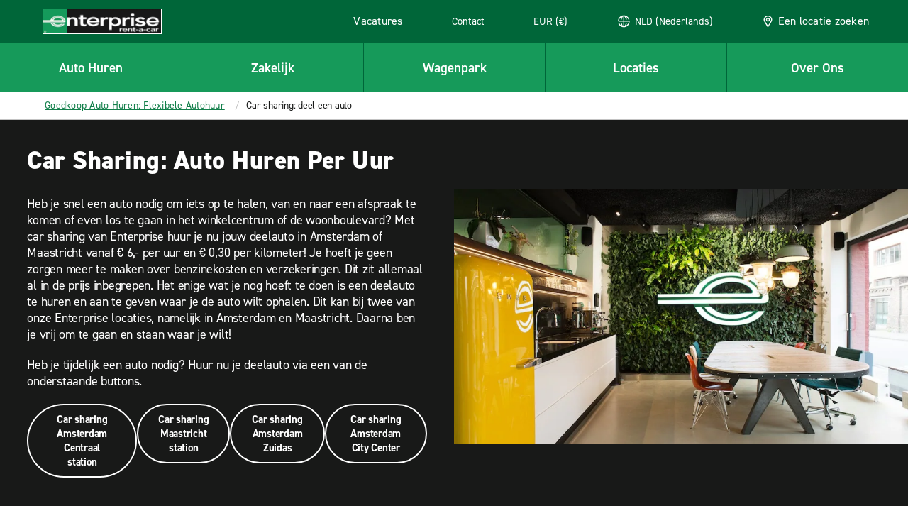

--- FILE ---
content_type: text/css
request_url: https://www.enterprise.nl/etc.clientlibs/ecom/clientlibs/clientlib-ecom/resources/css/cheerio-teaser-contextual-two-up-band-loader.46a06cf3.css
body_size: -89
content:
@media(min-width:640px){.rs-callout-container{flex-direction:row}}#view-modify-cancel-app{min-height:100vh}@media(min-width:640px){#view-modify-cancel-app{min-height:77vh}}.view-modify-cancel-app{width:100%}.view-modify-cancel-app--gray{background-color:#f3f3f3}.container.contextual-two-up-band .cmp-teaser__title{margin:.75rem 0}.container.contextual-two-up-band .cmp-teaser__image img{width:100%}.container.contextual-two-up-band .cmp-teaser__description{max-width:75%}

--- FILE ---
content_type: application/javascript
request_url: https://www.enterprise.nl/etc.clientlibs/ecom/clientlibs/clientlib-ecom/resources/js/cheerio-teaser-contextual-two-up-band-loader.2dfbba7b.js
body_size: -131
content:
export const __webpack_id__="cheerio-teaser-contextual-two-up-band-loader";export const __webpack_ids__=["cheerio-teaser-contextual-two-up-band-loader"];export const __webpack_modules__={"./src/js/cheerios/Teaser/ContextualTwoUpBand.js":function(e,t,o){o.r(t),o.d(t,{default:function(){return a}});var a={init(){}}}};

--- FILE ---
content_type: application/javascript
request_url: https://www.enterprise.nl/etc.clientlibs/ecom/clientlibs/clientlib-ecom/resources/js/src_js_apps_ReservationApp_CarSelect_redux_actions_vehicleSelection_js.fa96c0e1.js
body_size: 5119
content:
export const __webpack_id__="src_js_apps_ReservationApp_CarSelect_redux_actions_vehicleSelection_js";export const __webpack_ids__=["src_js_apps_ReservationApp_CarSelect_redux_actions_vehicleSelection_js"];export const __webpack_modules__={"./src/js/apps/Content/redux/actions.js":function(e,s,t){t.d(s,{S9:function(){return l},XA:function(){return u},_i:function(){return a}});var r=t("./node_modules/@ehi/global-marketing-interface/lib/actions/index.js"),n=t("./node_modules/@ehi/global-marketing-interface/lib/services/index.js"),o=t("./src/js/apps/Content/redux/paths.js"),i=t("./src/js/apps/Content/redux/selectors/supportLinks.js"),c=t("./src/js/apps/AEM/selectors.js");const a=e=>s=>s(r.A.setGmiState(o.cU,e)),l=e=>async s=>{try{const t={endpoint:{country:e}},{messages:o}=await s(r.A.request({service:()=>n.A.gma.content.supportContact(t)}));if(o?.length)return}catch(e){console.error("Error fetching support contact:",e)}},u=()=>async(e,s)=>{try{const t=(0,i.DS)(s());if(t)return Promise.resolve(t);{const t=(0,c.Pq)(s());return await e(l(t))}}catch(e){return Promise.reject(e)}}},"./src/js/apps/Content/redux/paths.js":function(e,s,t){t.d(s,{Dc:function(){return c},cU:function(){return i}});var r=t("./src/js/constants/gmi.js");const n=["app","content"],o=[].concat(n,["locations","ui"]),i=([].concat(n,["support"]),[].concat(o,["externalBookingLocation"])),c=e=>[].concat(r.Qu.GMA.CONTENT.SUPPORT.CONTACT,[e])},"./src/js/apps/Content/redux/selectors/supportLinks.js":function(e,s,t){t.d(s,{DS:function(){return d},LH:function(){return A},_F:function(){return m},lR:function(){return _}});var r=t("./node_modules/reselect/es/index.js"),n=t("./node_modules/immutable/dist/immutable.es.js"),o=t("./node_modules/@ehi/global-marketing-interface/lib/utils/index.js"),i=t("./src/js/store/globalsMapping.js"),c=t("./src/js/apps/Content/redux/paths.js"),a=t("./src/js/apps/AEM/selectors.js"),l=t("./src/js/apps/utils/filters/supportLinks.js");const u=(0,t("./src/js/utilities/debug/namedLogger.js").r)("SUPPORT"),p=(e,s)=>{const t=s||(0,a.Pq)();return e.getIn((0,c.Dc)(t),(0,n.T5)({}))?.toJS()},d=(0,r.Mz)(p,(e=>{const s=!o.A.isObjectEmpty(e);return u.log("selectHasSupportContent",e,s),s})),_=e=>{const s=p(e);return(0,l.iv)(s)},m=(e,s)=>{const t=p(e,s),r=(0,l.yi)(t);return(0,l.Xf)(t)||r},A=(0,r.Mz)(p,(e=>{if(o.A.isObjectEmpty(e))return{};const s=i.M.CONTENT.LINK_FINANCIAL_INCENTIVES_POLICY,t=i.M.CONTENT.LINK_PRIVACY_POLICY,r=i.M.CONTENT.LINK_COOKIE_POLICY,n={privacy_policy_url:o.A.types(t).isDefined&&!o.A.isObjectEmpty(t)?t:e?.privacy_policy_url,cookie_policy_url:o.A.types(r).isDefined&&!o.A.isObjectEmpty(r)?r:e?.cookie_policy_url,financial_incentives_policy_url:o.A.types(s).isDefined&&!o.A.isObjectEmpty(s)?s:e?.privacy_policy_url};u.log("selectcSupportLinks",{globalPolicyLinksObj:n,supportLinks:e,globalPrivacyLink:t,globalCookieLink:r});return Object.assign(e,n)}))},"./src/js/apps/ReservationApp/CarSelect/components/VehiclesList/redux/actions.js":function(e,s,t){t.d(s,{mY:function(){return I},ag:function(){return b},CS:function(){return x},We:function(){return Y},yE:function(){return w},Mx:function(){return O},RP:function(){return G},Uc:function(){return B},jX:function(){return M},ku:function(){return V},_v:function(){return N},om:function(){return K}});var r=t("./node_modules/@ehi/global-marketing-interface/lib/actions/index.js"),n=t("./node_modules/@ehi/global-marketing-interface/lib/utils/index.js"),o=t("./node_modules/immutable/dist/immutable.es.js"),i=t("./src/js/constants/pricing.js"),c=t("./src/js/constants/vehicles.js"),a=t("./src/js/constants/profile.js"),l=t("./src/js/constants/modals.js"),u=t("./node_modules/lodash/pickBy.js"),p=t.n(u),d=t("./src/js/factories/EcomFactory.js"),_=t("./src/js/classes/Cars/CarProperty.js");const m={code:"",name:"",status:c.A.STATUS.SOLD_OUT,description:"",models:"",charges:{},filters:{},category:(0,_.A)("",""),features:[],images:{},luggageCapacity:0,priceDifferences:{},isTnCRequired:!1,isPreferred:!1,redemptionDaysMax:0,redemptionPointsRate:0,truckUrl:null,availabilityPhoneNumber:"",unlimitedMileage:!1};var A=t("./src/js/utilities/util-predicates.js"),f=new d.A({name:"CarFactory",debug:!1,toState(e){return function(){return{...m,...arguments.length>0&&void 0!==arguments[0]?arguments[0]:{}}}(p()({code:e.code,name:e.name,status:e.status,description:e.description,models:e.make_model_or_similar_text,charges:e.charges,filters:e.filters,category:(0,_.A)(e.category?.code,e.category?.name),features:(e.features||[]).map((e=>(0,_.A)(e.code,e.description))),images:e.images,priceDifferences:e.price_differences,luggageCapacity:e.luggage_capacity,isTnCRequired:e.terms_and_conditions_required,isPreferred:e.preferred_vehicle,peopleCapacity:e.people_capacity,redemptionDaysMax:e.eplus_max_redemption_days,loyaltyDaysMax:e.loyalty_max_redemption_days,redemptionPointsRate:e.redemption_points,truckUrl:e.truck_url,availabilityPhoneNumber:e.call_for_availability_phone_number,calculatorCarDetails:e.calculator_car_class_detail,fuelEfficiency:e.fuel_efficiency,fuelConsumption:e.fuel_consumption,subCategory:e.sub_category,unlimitedMileage:e?.mileage_info?.unlimited_mileage,vehicleAttribute:e.vehicle_attribute,exoticPolicyCode:e.exotic_policy_code,exoticPolicyRequired:e.exotic_policy_required,passengerVanPolicyCode:e.passenger_van_policy_code,passengerVanPolicyRequired:e.passenger_van_policy_required},A.t2))}}),j=t("./src/js/actions/CorporateActions.js"),y=t("./src/js/blocks/Modal/redux/actions.js"),S=t("./src/js/controllers/PricingController.js"),g=t("./src/js/actions/AccountActions.js"),C=t("./src/js/blocks/Resflow/redux/selectors.js"),E=t("./src/js/apps/ReservationApp/CarSelect/redux/selectors.js"),R=t("./src/js/apps/ReservationApp/CarSelect/components/VehiclesList/redux/selectors.js"),T=t("./src/js/apps/ReservationApp/CarSelect/components/VehiclesList/redux/paths.js"),v=t("./src/js/apps/ReservationApp/CarSelect/components/VehiclesList/redux/utils.js"),P=t("./src/js/apps/ReservationApp/CarSelect/components/VehiclesList/redux/filterConfig.js"),L=t("./src/js/apps/ReservationApp/redux/selectors.js"),h=t("./src/js/utilities-business/i18n.js").A;const b="SET_LOADING_VEHICLES",I="CLEAR_CAR_CLASS",x="SET_SORT_BY",O=function(){let e=arguments.length>0&&void 0!==arguments[0]&&arguments[0];return(s,t)=>{const r=t(),n=(0,E.hD)(r).map((e=>f.toState(e))),o=(0,v.B3)(n);s(N(o)),e||s(D(!1))}},D=e=>({type:b,payload:e}),N=e=>(s,t)=>{if(j.A.setPromoCodeApplicable((0,v.L6)(e)),!e.length)return;const n=(0,R.Og)(t()).toJS(),i=(0,v.G1)(e,t());s(r.A.composeFiltersUiShape(i));const c=(0,v.Uv)(e);s(r.A.setGmiState(T.Jx,(0,o.ss)(c))),s(k(c)),s(U(n))},k=e=>(s,t)=>{const n=(0,C.Xt)(t()),o=(0,C.TG)(t());n&&o&&o!==i.A.PAYLATER?s(r.A.setGmiState(T.PP,o)):enterprise.defaultPaymentOption?"paynow"==enterprise.defaultPaymentOption&&e.includes(i.A.PREPAY)?s(r.A.setGmiState(T.PP,i.A.PREPAY)):s(r.A.setGmiState(T.PP,i.A.PAYLATER)):1==e.length&&s(r.A.setGmiState(T.PP,e[0]))},U=e=>s=>{if(e.length)return s(r.A.setFiltersUiByKey(c.A.FILTERS_STORE_KEY,e));s(F()),s(M())},F=()=>(e,s)=>{if(enterprise.transmission!==c.A.TRANSMISSION_TYPES.AEM_TRANSMISSION_MANUAL)return;const t=(0,R.Og)(s()).toJS().map((e=>{const{category:s,available:t}=e;return s!==c.A.FILTER.TRANSMISSION?e:{...e,values:t.filter((e=>e.label===h("resflowcarselect_0022"))).map((e=>e.value))}}));e(r.A.setNextFiltersUiByKey(c.A.FILTERS_STORE_KEY,t));(0,R.LF)(s()).toJS().filteredLength&&e(r.A.setFiltersUiByKey(c.A.FILTERS_STORE_KEY,t))},M=()=>(e,s)=>{const t=(0,E.hb)(s());if(!t)return;const n=(0,R.Og)(s()).toJS().map((e=>{const{category:s,available:r}=e;if(s!==c.A.FILTER.CATEGORY)return e;let n;return t&&(n=r.filter((e=>e.value===t)).map((e=>e.value))),{...e,values:n}}));e(r.A.setFiltersUiByKey(c.A.FILTERS_STORE_KEY,n))},Y=()=>e=>{e(r.A.setFiltersUiByKey(c.A.FILTERS_STORE_KEY,[]))},K=(e,s)=>(t,n)=>{const o=(0,v.EQ)(e),i={[P.L.MULTIPLE]:v.XC,[P.L.RANGE]:v.KA},a=(0,R.ug)(n()),l=i[o?.type](a,e,s);t(r.A.setFiltersUiByKey(c.A.FILTERS_STORE_KEY,l))},w=()=>({type:I}),G=e=>(s,t)=>{const o=(0,L.o$)(t()),c=g.default.get.basicProfileLoyalty();e!==i.A.REDEMPTION||n.A.get(c,"points_balance_status_type")!==a.A.SUSPENDED&&n.A.get(c,"points_balance_status_type")!==a.A.INACTIVE?s(r.A.setGmiState(T.PP,e)):s((0,y.YK)(l.A.SUSPENDED_STATUS,{currencySymbol:S.A.getCurrencySymbol(o)}))},V=e=>({type:x,payload:e}),B=e=>s=>{s(r.A.setFiltersUiByKey(c.A.FILTERS_STORE_KEY,e))}},"./src/js/apps/ReservationApp/CarSelect/redux/actions/vehicleSelection.js":function(e,s,t){t.d(s,{fq:function(){return x},tf:function(){return D},xg:function(){return N}});var r=t("./node_modules/@ehi/global-marketing-interface/lib/actions/index.js"),n=t("./node_modules/@ehi/global-marketing-interface/lib/services/index.js"),o=t("./src/js/actions/CorporateActions.js"),i=t("./src/js/blocks/Router/redux/actions.js"),c=t("./src/js/controllers/PricingController.js"),a=t("./src/js/blocks/Resflow/utils/index.js"),l=t("./src/js/apps/utils/services.js"),u=t("./src/js/controllers/LocaleController.js"),p=t("./src/js/constants/modals.js"),d=t("./src/js/controllers/App/ModalController.js"),_=t("./src/js/constants/vehicles.js"),m=t("./src/js/constants/pageflow.js"),A=t("./src/js/constants/pricing.js"),f=t("./src/js/constants/request.js"),j=t("./src/js/constants/errors.js"),y=t("./src/js/modules/Analytics.js"),S=t("./src/js/blocks/Modal/redux/actions.js"),g=t("./src/js/apps/ReservationApp/CarSelect/Redemption/redux/selectors.js"),C=t("./src/js/apps/ReservationApp/CarSelect/components/VehiclesList/redux/selectors.js"),E=t("./src/js/apps/ReservationApp/CarSelect/redux/selectors.js"),R=t("./src/js/apps/ReservationApp/CarSelect/components/VehiclesList/redux/actions.js"),T=t("./src/js/factories/Cars/CarDetailsFactory.js"),v=t("./src/js/apps/redux/selectors.js"),P=t("./src/js/store/globalsMapping.js"),L=t("./src/js/apps/errors/redux/actions.js"),h=t("./src/js/apps/Content/redux/actions.js"),b=t("./src/js/apps/Content/redux/selectors/supportLinks.js");const I=m.EN.VIEW_CARSELECT,x=function(e,s){let t=arguments.length>2&&void 0!==arguments[2]&&arguments[2];return(n,l)=>{const f=l(),j=s||(0,C.n4)(f),y=(0,C.q7)(f),R=c.A.isRedemptionPayType(j),T=(0,g.n3)(f),h=!enterprise.hidePrepay&&!o.A.getContractDetails(),b=j===A.A.PREPAY&&h,O={...y&&{removeBookingWidgetCar:y}};if(n(r.A.reservations.carClassState.set("prepay_selected",{prepay_selected:b})),n(r.A.reservations.carClassState.set("code",{code:e.code})),n(R?r.A.reservations.carClassState.set("redemption_day_count",{redemption_day_count:T}):r.A.reservations.carClassState.set("redemption_day_count",{redemption_day_count:0})),P.M.FEATURE_FLAGS.SHOW_EXOTICS_MODAL&&e.exoticPolicyRequired&&!t){const s=(0,v.Pf)(f).toJS().find((s=>s.code===e.exoticPolicyCode));return n((0,S.YK)(p.A.EXOTIC_VEHICLES,{car:e,paymentType:j,onConfirm:()=>n(x(e,j,!0)),policyText:s.policy_text,policyTitle:s.description})),!1}const D=(0,v.Pf)(f).toJS(),N=D.find((s=>s.code===e.passengerVanPolicyCode));if(e.passengerVanPolicyRequired&&!t&&N)return n((0,S.YK)(p.A.VAN_TERMS,{policyText:N.policy_text,policyTitle:N.description,onConfirm:()=>n(x(e,j,!0))})),!1;const k=(0,E.$D)(f).toJS().find((s=>s.code===e.code)),U=D.find((e=>e.code===k?.miscellaneous_policy_code));if(k?.miscellaneous_policy_required&&!t&&U)return d.A.openPreset(p.A.MISCELLANEOUS_EXTRAS_POLICY,{onConfirm:()=>n(x(e,j,!0)),policyText:U.policy_text,policyTitle:U.description});if(_.A.ON_REQUEST_STATUSES.includes(e.status)&&!t)return n((0,S.YK)(p.A.REQUEST_VEHICLE,{car:e,paymentType:j})),!1;let F=e.charges.PREPAY,M=e.charges.PAYLATER,Y=M?.rates;return Y?.length&&!u.A.isNADomain()&&F&&h&&!t?(n((0,S.YK)(p.A.VEHICLE_PRICE,{car:e})),!1):(n((0,i.mS)(m.Ay.HASH_LOADING)),n((0,L.yy)(I)),n(r.A.reservations.selectCarClass(null,O)).then((e=>{if(n((0,i.mS)(null)),e.messages)return n((0,L.L2)(I,e.messages,null,!0));(0,a.rK)(e)})).catch((e=>{console.error("vehicle submit error",e)})))}};function O(e){e&&e.length&&e.map(((e,s)=>{console.error(`${s} Error getting vehicle details: ${e?.code}: ${e?.message}`)}))}const D=function(e){let s=arguments.length>1&&void 0!==arguments[1]&&arguments[1],t=arguments.length>2&&void 0!==arguments[2]&&arguments[2];return(r,o)=>r((0,l.JP)({service:n.A.gma.reservations.carClassDetails,data:{params:e},...s&&{onTimeoutCallback:()=>D(e,!1)},onFailure:async e=>{if(e?.messages?.length){if(e.messages.some((e=>e.code===f.A.AXIOS_NETWORK_ERROR))){let s;t&&(await r((0,h.XA)()),s=(0,b.lR)(o()));const n=y.default.notifyCarClassDetailsError(t,t?[j.A.FE_CARCLASSDETAILS_REDEMPTION(s)]:e?.messages);return t?(O(n),r((0,L.L2)(I,n,null,!1)),Promise.resolve(n)):Promise.reject(n)}return Promise.reject(e)}return Promise.reject(e)}}))},N=(e,s)=>async(t,r)=>{const n=r();t((0,L.yy)(I));const o=(0,E.r2)(n,e.code)?.toJS();if(o)return void t(k(T.A.toState(o),s));let i={carClassCode:e.code};const c=(0,g.ok)(n,e.redemptionDaysMax);s&&c>0&&(i.redemptionDayCount=c);try{await t(D(i));const n=(0,E.r2)(r(),e.code)?.toJS();t(k(T.A.toState(n),s))}catch(e){return O(e),t((0,L.L2)(I,e,null,!1)),e}},k=(e,s)=>(t,r)=>{const n=r(),o=(0,C.lp)(n),i=o.findIndex((s=>s.get("code")===e.code)),c=s?"redemptionDetails":"details",a=o.setIn([i,c],e);t((0,R._v)(a.toJS()))}},"./src/js/apps/utils/filters/supportLinks.js":function(e,s,t){t.d(s,{zn:function(){return A},Xf:function(){return v},Jc:function(){return C},iv:function(){return j},nW:function(){return y},Dj:function(){return L},W1:function(){return P},fX:function(){return E},e5:function(){return T},yi:function(){return R}});const r="CONTACT_US",n="DISABILITIES",o="DNR",i="EPLUS",c="RESERVATION",a="ROADSIDE_ASSISTANCE",l="FRICTIONLESS_ABANDON_MODIFY",u="FRICTIONLESS_CANCEL_RES",p="FRICTIONLESS_CANCEL_MODIFY_HELP",d="FRICTIONLESS_PAYMENT",_="FRICTIONLESS_CONTACT_US";function m(e,s){let t=arguments.length>2&&void 0!==arguments[2]&&arguments[2];const r=e?.support_phone_numbers;if(!r?.length)return t?{raw:"",formatted:""}:"";const n=r.find((e=>e.phone_type===s));return t?{raw:n?.phone_number||"",formatted:n?.formatted_phone_number||""}:n?.phone_number||""}const A=e=>m(e,r),f=e=>m(e,a),j=e=>m(e,i),y=e=>m(e,l),S=e=>m(e,u),g=e=>m(e,p),C=e=>m(e,o),E=e=>({extendRental:A(e),roadsideAssistance:f(e)}),R=e=>m(e,c),T=e=>({cancelReservationNumber:S(e),modifyReservationNumber:g(e)}),v=e=>m(e,n),P=e=>m(e,d,!0),L=e=>m(e,_,!0)},"./src/js/classes/Cars/CarProperty.js":function(e,s){s.A=(e,s)=>({code:e,value:s})},"./src/js/controllers/LocaleController.js":function(e,s,t){t.d(s,{i:function(){return c}});var r=t("./src/js/constants/locales.js"),n=t("./src/js/config/env/Enterprise.js"),o=t("./src/js/utilities-business/i18n.js").A;let i=n.s.global;function c(e){let s=null;switch(e){case r.A.US:s=o("eplusenrollment_0057");break;case r.A.CA:s=o("eplusenrollment_0058");break;case r.A.GB:case r.A.IE:case r.A.ES:case r.A.FR:case r.A.DE:default:s=o("resflowreview_0071")}return s}const a={determineDestinationLang(e,s){let t=i.i18nlocale,r=i.languagesByDomain[e];if(r&&r.length&&(t=r[0]),s&&s.preferredLanguages&&s.preferredLanguages.length)for(let e=0;e<s.preferredLanguages.length;e++){let r=s.preferredLanguages[e].replace("-","_").toLowerCase();if(i?.i18nGlobalGatewayJson&&Object.hasOwn(i.i18nGlobalGatewayJson,r)){t=r;break}}return t},getEnrollmentIssueAuthories:e=>c(e),isCanadaDomain(){return"CA"===i.countryCode},isCanadaIP(){return"co-ca"===a.getDomainIP()},isUSDomain(){return i.countryCode===r.A.US},isNADomain(){return this.isCanadaDomain()||this.isUSDomain()},isEUdomain(){return i.countryCode===r.A.GB||i.countryCode===r.A.IE||i.countryCode===r.A.FR||i.countryCode===r.A.DE||i.countryCode===r.A.ES},getDomainIP(){return Promise.resolve().then(t.bind(t,"./src/js/actions/RedirectActions.js")).then((e=>{let{default:s}=e;return s.get.country()}))},getCurrentLocale(){return i.locale==r.A.ES_US?r.A.ES_ES:i.locale}};s.A=a},"./src/js/factories/Cars/CarDetailsFactory.js":function(e,s,t){t.d(s,{A:function(){return p}});var r=t("./node_modules/lodash/get.js"),n=t.n(r),o=t("./node_modules/lodash/pickBy.js"),i=t.n(o),c=t("./src/js/factories/EcomFactory.js"),a=t("./src/js/classes/Cars/CarProperty.js");const l={code:"",name:"",status:t("./src/js/constants/vehicles.js").A.STATUS.SOLD_OUT,models:"",priceDifferences:{},images:{},mileageInfo:null,redemptionDaysCount:0,redemptionDaysMax:0,redemptionPointsRate:0,redemptionPointsUsed:0,vehicleRates:{},extras:{},filters:{},features:[]};var u=t("./src/js/utilities/util-predicates.js");var p=new c.A({name:"CarDetailsFactory",debug:!1,toState(){let e=arguments.length>0&&void 0!==arguments[0]?arguments[0]:{};var s;return function(){return{...l,...arguments.length>0&&void 0!==arguments[0]?arguments[0]:{}}}(i()({code:e.code,name:e.name,status:e.status,models:e.make_model_or_similar_text||`${e.make} ${e.model}`,images:e.images,priceDifferences:e.price_differences,mileageInfo:e.mileage_info,redemptionDaysCount:e.redemption_day_count,redemptionDaysMax:e.eplus_max_redemption_days,redemptionPointsRate:e.redemption_points,redemptionPointsUsed:e.eplus_points_used,redemptionPointsSymbol:n()(e,"charges.REDEMPTION.total_price_view.symbol"),vehicleRates:e.vehicle_rates,extras:e.extras,features:(s=e.features||[],Array.isArray(s)?s.map((e=>(0,a.A)(e.code,e.description))):Object.keys(s).map((e=>(0,a.A)(e,s[e])))),filters:e.filters,calculatorCarDetails:e.mileage_calculator_data,fuelEfficiency:e.fuel_efficiency,fuelConsumption:e.fuel_consumption},u.t2))}})}};

--- FILE ---
content_type: image/svg+xml
request_url: https://www.enterprise.nl/etc.clientlibs/ecom/clientlibs/clientlib-ecom/resources/img/footer-twitter-circle.svg
body_size: 170
content:
<svg width="24" height="24" viewBox="0 0 24 24" fill="none" xmlns="http://www.w3.org/2000/svg">
<path d="M12 22.5469C17.8249 22.5469 22.5469 17.8249 22.5469 12C22.5469 6.17512 17.8249 1.45312 12 1.45312C6.17512 1.45312 1.45312 6.17512 1.45312 12C1.45312 17.8249 6.17512 22.5469 12 22.5469Z" fill="#55ACEE"/>
<path d="M15.933 8.0166C15.933 8.0166 15.3143 7.2666 14.2361 7.3041C12.9564 7.34628 11.7705 8.1291 11.9064 10.1307C11.9064 10.1307 9.97988 10.7166 6.98457 7.8666C6.98457 7.8666 6.01895 9.43691 7.7252 10.9182C7.7252 10.9182 7.24707 11.0494 6.60957 10.6932C6.60957 10.6932 6.26738 12.0197 8.46113 13.0275C8.46113 13.0275 7.72051 13.2385 7.3877 13.0275C7.3877 13.0275 7.58457 14.4385 9.55332 14.7713C9.55332 14.7713 8.54082 15.7791 6.14551 15.751C6.14551 15.751 11.1283 18.301 14.583 15.0244C17.0486 12.6853 16.7064 9.56347 16.7064 9.56347C16.7064 9.56347 17.433 9.33847 17.8643 8.55097C17.8643 8.55097 17.0393 8.80878 16.5658 8.7666C16.5658 8.7666 17.4752 8.19941 17.5455 7.5291C17.5361 7.53378 16.7627 8.08691 15.933 8.0166V8.0166Z" fill="white"/>
</svg>


--- FILE ---
content_type: application/javascript;charset=utf-8
request_url: https://www.enterprise.nl/nl.i18nmap.js?v=2025-12-10-22-19
body_size: 97889
content:



enterprise.i18nJson =  {"hun":"Hongarije","mxo_branchpage_description_portofcall":"Plan vooruit en vergrendel geweldige tarieven wanneer u uw huurauto boekt bij ((ehi_TITLE.priorityTitle)) met Enterprise Rent-A-Car.","mxo_subnav_cars":"Auto's","mxo_show_old_resources":"Oudere bronnen weergeven","pt":"Portugees","mxo_country_page_title":"((ehi_TITLE.priorityTitle)) Autoverhuur - Boek nu","mxo_branchpage_title_airport":"((ehi_title.priorityTitle)) Autoverhuur","mxo_car_sales_promo_xf":"((ehi_title.priorityTitle)) Voertuigverkopen","hr":"Kroatisch","mxo_branchpage_description_exotics":"Plan vooruit en vergrendel geweldige tarieven wanneer u uw huurauto boekt bij ((ehi_TITLE.priorityTitle)) met Enterprise Rent-A-Car.","mxo_location_page_title":"Autoverhuurvestigingen wereldwijd","mxo_city_page_title":"((ehi_title.priorityTitle)) Autoverhuur - Lage tarieven | Enterprise Rent-A-Car","mxo_vehicle_cat_300_cars_on_page_desc":"Een SUV huren bij Enterprise Rent-A-Car. Maak een keuze uit ons assortiment huur-SUV's op basis van afmetingen en kenmerken, waaronder compacte, luxe en grote SUV's.","mxo_branchpage_ogtitle_exotic":"Verhuur van exotic en luxe personenauto's - ((ehi_title.priorityTitle)) | Enterprise Rent-A-Car","faq-detail-meta-desc":"((ehi_title.priorityTitle)) – Find answers in our FAQs. Get guidance on car rental policies, required documents, deposit costs, payment methods, and more.","hu":"Hongaars","faq-category-meta-desc-insurance-protections":"Understand what insurance is needed for car rental, what protections are included, and what to do if your vehicle breaks down or is involved in an accident.","mxo_service_schema_name":"Service","mxo_subnav_tips":"Handige tips","mxo_branchpage_h1_rail":"((ehi_title.priorityTitle)) Car & Van Hire Autoverhuur","mxo_locations_city_description":"Enterprise Rent-A-Car heeft een groot aantal autoverhuurvestigingen in de ((ehi_title.priorityTitle)), ook op luchthavens en in binnensteden. Reserveer vandaag nog uw auto!","fra":"Frankrijk","faq-category-meta-desc-enterprise-plus":"Discover how Enterprise Plus works. Earn points, enjoy free rental days, and manage your bookings and rewards easily through your account dashboard.","deu":"Duitsland","mxo_subnav_trucks":"Vrachtwagens","jam":"Jamaica","mxo_country_h2":"Autoverhuurvestigingen in ((ehi_title.priorityTitle))","mxo_locations_jeep_meta_description":"Enjoy the flexibility a Jeep offers with plenty of space for passengers and cargo. Whether you are looking to explore the beautiful Hawaii beaches or driving on the Road to Hana, a Jeep is a great choice.","mxo_branchpage_title_exotics":"((ehi_title.priorityTitle)) en verhuur van luxe personenauto's","mxo_locations_truck_meta_description":"Looking to haul large items for DIY projects or going on a weekend retreat? A pickup truck has space, power and durability ideal for your project or trip.","mxo_branchpage_h1_airport":"((ehi_title.priorityTitle)) Autoverhuur","footerGetMobileApp":"Download de Enterprise Mobile App","dnk":"Denemarken","nzl":"Nieuw-Zeeland","it":"Italiaans","mxo_featured_city_page_h2":"Autoverhuurvestigingen van Enterprise in ((ehi_title.priorityTitle))","mxo_featured_city_page_h1":"((ehi_title.priorityTitle)) Autoverhuur","mxo_locations_branch_description":"Plan vooruit en vergrendel geweldige tarieven wanneer u uw huurauto boekt bij ((ehi_TITLE.priorityTitle)) met Enterprise Rent-A-Car.","mxo_branchpage_description_airport":"Car hire in ((ehi_title.priorityTitle)) with Enterprise. We offer a wide range of clean & sanitised vehicles to suit your hiring needs. Book online for the best rates.","mxo_branchpage_title_portofcall":"((ehi_title.priorityTitle)) Autoverhuur","mxo_subnav_location_details":"Contact en openingstijden","mxo_branchpage_title_rail":"((ehi_title.priorityTitle)) Autoverhuur","mxo_vehicle_cat_400_cars_on_page_desc":"Een bestelbusje huren bij Enterprise Rent-A-Car. Hebt u meer ruimte nodig voor personen of vracht? Kies uit ons assortiment huurpersonenbusjes en -bestelwagens.","mxo_locations_convertible_meta_description":"Whether you are taking a road trip along the coast or exploring a new city, a convertible is the perfect choice.","utility.help":"Contact","mxo_hide_old_resources":"Oudere bronnen verbergen","mxo_franchise_country_page_locations_title":"((ehi_title.priorityTitle)) Autoverhuurlocaties","selectcurrency":"Selecteer uw valuta","mxo_branchpage_description_truck":"Zoek betrouwbare vrachtwagenverhuur in (((branch_props.getCity)), ((branch_props.getState)).  Kies uit bakwagens, bestelbusjes en pick-up trucks met Enterprise Truck Rental voor uw persoonlijke of commerciële behoeften.","mxo_subnav_faqs":"Veelgestelde vragen","mxo_featured_city_page_things_to_do":"in ((ehi_title.priorityTitle))","mxo_state_page_faq_heading":"((ehi_title.priorityTitle)) Veelgestelde vragen autoverhuur","mxo_vehicle_country_title":"Vergelijk afmetingen en klassen van huurauto's – ((ehi_title.priorityTitle))","mxo_exotics_vehicle_list":"((targetPageTitle_props.priorityTitle)) Verhuur","mxo_show_less":"Minder tonen","bg":"Bulgaars","mxo_branchpage_ogtitle_homecity":"Autoverhuur ((ehi_title.priorityTitle)) | Enterprise Rent-A-Car","mxo_nonstandard_vehicle_category_title":"((ehi_title.pageTitle)) Rental Car Comparison","mxo_service_schema_offered_item_name":"((targetPageTitle_props.priorityTitle)) Verhuur","pol":"Polen","mxo_locations_truck_teaser_description":"If you need to move furniture or haul supplies, renting a pickup truck through Enterprise will make the process much easier. We have trucks of various sizes to best suit your needs. Reserve a truck online for our lowest rates.","mxo_truck_locationslist_title":"Truck Rental Locations","mxo_branchpage_ogtitle_truck":"((ehi_title.priorityTitle)) | Enterprise Truck Rental","allcountries":"Alle landen","mxo_state_h2":"Autoverhuurvestigingen in ((ehi_title.priorityTitle))","mxo_locations_featured_city_description":"Profiteer van geweldige tarieven wanneer u uw huurauto boekt op onze ((ehi_title.priorityTitle)) luchthaven of locaties in de buurt. Boek nu en beveilig uw rit met Enterprise!","mxo_branchpage_h1_homecity":"((ehi_title.priorityTitle)) Autoverhuur","mxo_country_page_faq_heading":"((ehi_title.priorityTitle)) Veelgestelde vragen autoverhuur","mxo_vehicle_cat_ev_cars_on_page_desc":"Een elektrisch voertuig (EV) huren bij Enterprise Rent-A-Car. Kies uit ons assortiment elektrische auto's en SUV's om te huren. Wij hebben de juiste EV die u nodig hebt.","mxo_branch_page_h1_heading":"((branch_props.getTitle)) Autoverhuur","mxo_vehicle_detail_features":"Functies","mxo_subnav_reserve":"Reserveren","mxo_state_page_title":"((ehi_TITLE.priorityTitle)) Autoverhuur - Boek nu","mxo_vehicle_detail_nav_title":"((targetPageTitle_props.priorityTitle)) Verhuur – ((ehi_title.grandParentPagePageTitle))","mxo_service_schema_description":"((i18n.mxo-vehicle-detail-page-description))","mxo_branchpage_h1_exotics":"((ehi_title.priorityTitle)) Autoverhuur","mxo_vehicle_cat_200_cars_on_page_desc":"Bestelwagens zijn perfect voor het vervoeren van grote spullen, voor weekenduitstapjes en alles daartussenin. Geniet van de ruimte, kracht en duurzaamheid die een bestelwagen van Enterprise u kan bieden. Let op: op Enterprise-locaties is het niet toegestaan dat er een trekhaak aan het huurvoertuig wordt bevestigd of dat er enige vorm van slepen plaatsvindt.","irl":"Ierland","sv":"Zweeds","mxo_locations_suv_teaser_description":"If you need a little more space for passengers and cargo, renting an SUV is a great option. Available all-wheel drive helps you maintain control in varying terrain and weather conditions. Lock in low prices and save time by booking online.","mxo_locations_sportscar_teaser_description":"For a fun and exciting driving experience, a sports car rental is the perfect choice. Choose from classic performance cars like a Mustang, Camaro, Corvette, and more. Drive your dream car for a low price by reserving online ahead of time.","cs":"Čeština","mxo_vehicle_country_nav_title":"Alle huurvoertuigen – ((targetPageTitle_props.priorityTitle))","mxo_country_start_reservation_button":"Een reservering starten","faq-category-meta-desc-renter-requirments":"Check age limits, licence rules, deposit policies and insurance requirements so you're fully prepared to rent a car with Enterprise and avoid surprises at pickup.","mxo_exotic_car_rental_promo_xf":"((ehi_title.priorityTitle)) Autoverhuur - exotische auto's","mxo_branchpage_description_homecity":"Plan vooruit en vergrendel geweldige tarieven wanneer u uw huurauto boekt bij ((ehi_TITLE.priorityTitle)) met Enterprise Rent-A-Car.","mxo_branchpage_seo":"Een auto huren bij ((ehi_TITLE.priorityTitle))","da":"Deens","mxo_vehicle_cat_100_cars_on_page_desc":"Een auto huren bij Enterprise Rent-A-Car. Kies uit ons uitgebreide assortiment huurauto's, waaronder standaard, mini, economy, premium en compact.","faq-category-meta-desc-citations-tolls":"Driving through tolls or received a ticket? Learn how Enterprise handles charges, fines and traffic violations during your car rental experience.","swe":"Zweden","de":"Duits","mxo_branchpage_description_rail":"Car hire in ((ehi_title.priorityTitle)) with Enterprise. We offer a wide range of clean & sanitised vehicles to suit your hiring needs. Book online for the best rates.","usa":"Verenigde Staten","mxo_subnav_nearby_locations":"Dichtbijgelegen locaties","esp":"Spanje","isl":"IJsland","mxo_vehicle_detail_people":"Mensen","faq-category-meta-desc-products":"Looking for extras like GPS, child seats or toll passes? Explore available add-ons to make your car rental easier and more comfortable for your trip.","mxo_subnav_airport_locations":"Luchthavenlocaties","bel":"België","mxo_subnav_neighborhood_locations":"Wijklocaties","mxo_subnav_suvs":"SUV's","mxo_subnav_top_cities":"Topplaatsen","mxo_vehicle_detail_details":"Details","mxo_subnav_luxury_cars":"Luxury, personenauto's","mxo_locations_jeep_teaser_description":"Enjoy the flexibility a Jeep offers with plenty of space for passengers and cargo. Whether you are looking to explore the beautiful Hawaii beaches or driving on the Road to Hana, a Jeep is a great choice.","mxo_locations_luxury_teaser_description":"Arrive to your destination in style with a luxury car rental. Whether you're traveling for business or leisure, features like leather seats and an upgraded engine ensure the most comfortable ride. Book online for quick and easy pick up.","ecu":"Ecuador","ita":"Italië","mxo_subnav_vans":"Bussen","mxo_vehicle_car_category_description":"verouderd","faq-category-meta-desc-subscribe":"Subscribe with Enterprise for flexible car access. Pay monthly and enjoy insurance, maintenance and support with every vehicle you drive. No long-term commitment.","mxo_vehicle_category_nav_title":"Alle ((targetPageTitle_props.priorityTitle)) – ((targetPageTitle_props.parentPagePageTitle))","mxo_branch_page_header_airport_locations":"((ehi_title.priorityTitle)) Autoverhuur","che":"Zwitserland","mxo_locations_state_description":"Profiteer van geweldige tarieven wanneer u uw huurauto boekt op onze ((ehi_TITLE.priorityTitle)) luchthaven- of stadslocaties. Boek nu en beveilig uw rit met Enterprise!","mxo_branchpage_title_homecity":"((ehi_title.priorityTitle)) Autoverhuur","el":"Grieks","mxo_branchpage_h1_portofcall":"((ehi_title.priorityTitle)) Autoverhuur","en":"Engels","hrv":"Kroatië","es":"Spaans","faq-category-meta-desc-general":"Get answers to common car rental questions, including what to bring, how deposits work, and how to collect and return your vehicle with ease and confidence.","mxo_subnav_policies":"Beleidsregels","mxo_vehicle_cat_luxury_cars_on_page_desc":"Een luxe auto huren bij Enterprise Rent-A-Car. Kies uit ons assortiment premium auto's en SUV's om te huren, inclusief cabriolets, coupés, hybrides en meer.","mxo_vehicle_category_h1":"Huur vergelijken ((ehi_title.pageTitle)) – ((ehi_title.parentPagePageTitle))","mxo-vehicle-band-non-standard-class-cta":"Alle ((targetPageCustom_props.vehicleCardCount)) ((targetPageTitle_props.priorityTitle))","prt":"Portugal","mxo_branch_page_airport_location_desc":"Car hire in ((ehi_title.priorityTitle)) with Enterprise. We offer a wide range of clean & sanitised vehicles to suit your hiring needs. Book online for the best rates.","mxo_locations_convertible_teaser_description":"Enjoy your drive even more by renting a convertible from Enterprise. Soak up the sun or view the night stars. This type of car is perfect for road trips and weekend getaways. Reserve a convertible online and pick up at a branch near you.","mxo_vehicle_detail_h1":"((ehi_title.pageTitle)) Verhuur – ((ehi_title.grandParentPagePageTitle))","mxo_vehicle_cat_awd_4x4_cars_on_page_desc":"Browse our selection of AWD and 4x4 rental cars for your next adventure. Whether you're traveling for business or taking a family vacation, our selection of all-wheel drive and 4x4 vehicles will help you get there.","faq-category-meta-desc-military":"Enterprise offers discounts for United States military members and veterans. See how to qualify, book your car rental, and enjoy special rates and benefits.","mxo_subnav_availability":"Prijzen en beschikbaarheid","mxo_branchpage_title_truck":"Verhuur van verhuiswagens en commerciële vrachtwagens ((branch_props.getCity))","nl":"Nederlands","aus":"Australië","mxo_branchpage_h1_truck":"((ehi_title.priorityTitle))","no":"Noors","aut":"Oostenrijk","mxo-vehicle-other-vehicle-class-cta":"Alle ((targetPageCustom_props.vehicleCardCount)) ((targetPageTitle_props.priorityTitle))","dkk":"DKK (kr)","fr":"Frans","bgr":"Bulgarije","faq-category-meta-desc-deposits-payments":"Find out how deposits work, which payment cards are accepted, and what to expect when collecting your car rental so you’re ready with the right documents.","mxo_branchpage_locationdetails":"((branch_props.getTitle))","mxo_branch_page_seo_title":"Auto huren in ((ehi_title.priorityTitle)) ((branch_props.getAirportCode))","mxo_featured_city_page_title":"((ehi_title.priorityTitle)) Autoverhuur - Boek nu","cze":"Tsjechië","nor":"Noorwegen","can":"Canada","faq-category-meta-desc-renting-after-accident":"Need a car after an accident? Learn how to book, what documents are required, and how insurance claims are handled while your vehicle is being repaired.","faq-category-meta-desc-exotics":"Explore premium car rental options including luxury convertibles, sports cars and SUVs. Choose a stylish, high-end vehicle for a comfortable and memorable drive.","mxo_vehicle_category_title":"Verhuur ((ehi_title.pageTitle)) Vergelijking – ((ehi_title.parentPagePageTitle))","mxo_franchise_country_page_h1":"((ehi_title.priorityTitle)) Autoverhuur","gre":"Griekenland","mxo_subnav_rental_locations":"Verhuurvestigingen","mxo_vehicle_detail_title":"((ehi_title.pageTitle)) Verhuur – ((ehi_title.grandParentPagePageTitle))","mxo-vehicle-country-page-description":"Ontdek een breed scala aan autoverhuuropties met Enterprise Rent-A-Car – ((ehi_title.priorityTitle)). Kies uit auto's, SUV's, trucks en bestelbusjes voor al uw huurbehoeften.","mxo-vehicle-category-page-description":"((i18n.mxo_vehicle_class_generalized_smart_desc))","faq-category-meta-desc-reservations":"Need to book, change or cancel a car rental? Learn how to manage your reservation, update details, and handle pickups or returns outside normal branch hours.","mxo-vehicle-other-vehicle-class-title":"Alle ((targetPageTitle_props.priorityTitle)) – ((targetPageTitle_props.parentPagePageTitle))","mxo_locations_sportscar_meta_description":"For a fun and exciting driving experience, a sports car rental is the perfect choice. Choose from classic performance cars like a Mustang, Camaro, Corvette, and more. Drive your dream car for a low price by reserving online ahead of time.","selectcountry":"Selecteer een land van vestiging","mxo_vehicle_cat_500_cars_on_page_desc":"Een minivan huren bij Enterprise Rent-A-Car. Kies uit onze selectie minivans, MPV's en ruime 7-persoons, 8-persoons en 9-persoons auto's om te huren.","mxo_state_page_h1":"((ehi_title.priorityTitle)) Autoverhuur","mxo_featured_city_page_faq_heading":"((ehi_title.priorityTitle)) Veelgestelde vragen autoverhuur","mxo_subnav_additional_info":"Aanvullende informatie","mxo_vehicle_country_h1":"Vergelijk afmetingen en klassen van huurauto's – ((ehi_title.priorityTitle))","mxo_state_page_h2":"Autoverhuurvestigingen in ((ehi_title.priorityTitle))","mxo_locations_country_description":"Profiteer van geweldige tarieven wanneer u uw huurauto boekt op onze ((ehi_TITLE.priorityTitle)) luchthaven- of stadslocaties. Boek nu en beveilig uw rit met Enterprise!","mxo_locations_van_teaser_description":"Going on a family trip or just looking for more space? Enterprise offers a wide variety of rental vans, including minivans, 12 & 15 passenger vans, and cargo vans that are sure to fit the bill. ","selectlanguage":"Selecteer een taal","mxo_locations_suv_meta_description":"Our SUVs offer flexibility with seating capacity, power, and luggage room. Find the ideal SUV for your next weekend family trip or exploring the countryside.","mxo-vehicle-band-class-cta":"Alle ((targetPageCustom_props.childPageCount)) ((targetPageTitle_props.priorityTitle))","mxo_back_to_top":"Naar boven","mxo_vehicle_country_description":"Of u nu behoefte heeft aan comfort en stijl, superieure prestaties of extra ruimte, Enterprise heeft de huurauto, bestelwagen, personenwagen of SUV die bij uw persoonlijke behoeften past. Ons wagenpark wordt ondersteund door een uitzonderlijke klantenservice en voertuigen die worden onderhouden en gereinigd volgens onze hoge kwaliteitsnormen, zodat u met vertrouwen de weg op kunt, waar het leven u ook heen brengt.","mxo_truck_rental_promo_xf":"((ehi_title.priorityTitle)) Truckverhuur","gbr":"Verenigd Koninkrijk","mxo_locations_van_meta_description":"Need extra room for people, luggage, or cargo or both? Our minivans and passenger vans can seat up to 7 and 15 people and are great for family vacations or large groups.","appBadge":"en_us","mxo_show_more":"Meer informatie","mxo_locations_luxury_meta_description":"Looking for an upscale driving experience? Our luxury rental cars have plenty of power, modern technology, and creature comforts, making them perfect for business travel or long trips.","pl":"Pools","mxo_branchpage_ogtitle_airport":"Autoverhuur ((ehi_title.priorityTitle)) ((branch_props.getAirportCode)) | Enterprise Rent-A-Car","mxo-vehicle-detail-page-description":"Een ((ehi_title.pageTitle)) bij Enterprise Rent-A-Car – ((ehi_title.grandParentPagePageTitle))","mxo_country_page_locations_title":"((ehi_title.priorityTitle)) Autoverhuurlocaties","short-dkk":"DKK (kr)","mxo_country_page_h1":"((ehi_title.priorityTitle)) Autoverhuur","mxo-vehicle-band-title":"((targetPageTitle_props.priorityTitle))"};
enterprise.i18nUnits =  {"ampm":"false","year":"YYYY","currencyformat":"0.0,00","timeformat":"HH:mm","minute":"mm","dayofyear":"4","shortdateformat":"D MMM","month":"MMM","hour":"HH","dayofweek":"1","translateddateformat":"DD/MM/YYYY","day":"D","dateformat":"DD/MM/YYYY"};
enterprise.i18nReservation = {"resflowcorporate_0007":"Neem contact op met uw reismanager om deze account aan uw profiel toe te voegen.","resflowcorporate_0006":"Bent u al een Enterprise Plus-lid?","resflowcorporate_0005":"Enterprise Plus-account bij #{name}","resflowcorporate_0004":"Ophalen","resflowcorporate_0003":"Afleveren","resflowcorporate_0002":"Neem contact op met uw reismanager","prepay_0039":"CVC-code","resflowcorporate_0001":"Meld u aan","prepay_0048":"Niet betaald bedrag","prepay_0049":"Verschuldigd aan het einde van de huur","prepay_0046":"Betaald bedrag","prepay_0047":"Oorspronkelijk totaal","prepay_0044":"Uw huur kan niet worden aangepast. U dient de reservering te annuleren en opnieuw te boeken als u wijzigingen wilt aanbrengen (dit kan van invloed zijn op het tarief).","prepay_0045":"Totaal bijwerken","resflowcorporate_0009":"Als u deze bedrijfsaccount aan uw reservering wilt toevoegen, moet u zich aanmelden bij uw Enterprise Plus-account of Emerald Club-account.","prepay_0042":"U annuleert meer dan 1 dag (24 uur) veer uw ophaaltijd en uw annuleringskosten bedragen #{feeAmount}.","resflowcorporate_0008":"Neem contact op met uw reismanager om een Enterprise Plus-account te maken met uw bedrijfsaccount: #{accountName}.","prepay_0043":"Aanpassen is niet beschikbaar","prepay_0040":"Creditcard toevoegen","prepay_0041":"U annuleert binnen 1 dag (24 uur) van uw ophaaltijd en uw annuleringskosten bedragen #{feeAmount}.","branchpage_homecity":"{0} Autoverhuur","branchpage_locationdetails_0001":"Services","prepay_0059":"De kosten worden aan de balie in rekening gebracht bij het ophalen van uw huurauto. Annuleer wanneer u wilt zonder kosten.","prepay_0057":"Als u de huurauto niet op de opgegeven datum ophaalt, ontvangt u het volledige bedrag retour, met aftrek van no-showkosten van USD 100 / CAD 135.","prepay_0058":"Het volgende bedrag wordt op uw creditcard teruggeboekt:","prepay_0055":"Voeg een creditcard toe of kies onze optie Later betalen om door te gaan.","prepay_0056":"No-show","prepay_0053":"Debetcards worden niet geaccepteerd","prepay_0054":"U wilt blijkbaar debetcardgegevens opgeven. Hoewel bepaalde locaties van Enterprise Rent-A-Car mogelijk debetcards accepteren (het beleid verschilt per locatie), accepteren we online geen debetcards voor Nu betalen-reserveringen.","prepay_0051":"Terugbetaald aan het einde van uw huur","prepay_0052":"Wordt gerestitueerd wanneer de autohuur is voltooid","prepay_0050":"Worden in rekening gebracht wanneer de autohuur is voltooid","expedited_0047a":"Geniet van de voordelen van zakelijke autohuur die horen bij","expedited_0047c":". (U moet de reserveringsprocedure opnieuw starten.)","expedited_0047b":"#{CID}","travel_advisor_0043":"Algemene luchtvaart","travel_advisor_0042":"Plaats een #{link} reservering.","travel_advisor_0041":"Voer alleen cijfers in","travel_advisor_0040":"Gegevens van bestuurder opnieuw gebruiken","prepay_0019":"U kunt op elk moment annuleren. Annulering brengt kosten met zich mee.","prepay_0017":"Geschat totaal","travel_advisor_0045":"Plaats een #{link} reservering.","prepay_0018":"Het bedrag wordt op uw creditcard in rekening gebracht op het moment van de boeking.","travel_advisor_0044":"Enterprise-truckverhuur","prepay_0026":"Type en nummer","prepay_0027":"AMEX","prepay_0024":"Verifieer uw betaalwijze","prepay_0025":"Selecteer uw betaalwijze","prepay_0022":"Bepalingen en voorwaarden van vooruitbetaling","universal_prep_0006b":"Bekijk uw overzicht van de kosten","reflowconfirmation_0066":"Voertuig","prepay_0020":"Verloopdatum","reflowconfirmation_0067":"Huurder","prepay_0021":"Verloopdatum #{date}","travel_advisor_0039":"Er is een sessie met een andere IATA. Meld u af en probeer het opnieuw.","travel_advisor_0038":"Loyaliteitsprogramma","travel_advisor_0037":"Loyaliteitsnummer","travel_advisor_0032":"Aanmelden","travel_advisor_0031":"Cash-In-Club-nummer","travel_advisor_0030":"cashinclub.com","travel_advisor_0036":"TIDS","travel_advisor_0035":"Waar","prepay_0028":"Discover","travel_advisor_0034":"U moet uw reisconsultat-gegevens en uw selecties opnieuw invoeren.","prepay_0029":"China Union Pay","travel_advisor_0033":"U wordt naar de reisconsultant-startpagina gebracht. De reservering verloopt over","prepay_0037":"Vervalmaand","branchpage_policiesshowmore":"Toon meer","prepay_0038":"Vervaljaar","prepay_0035":"Bewaar deze card voor later gebruik","prepay_0033":"U wordt gefactureerd in de valuta van het land van bestemming USD #{currency}","prepay_0034":"Mogelijk zijn er kosten verbonden aan buitenlandse transacties van uw bank","prepay_0031":"JCB","prepay_0032":"U wordt gefactureerd in de valuta van het land van bestemming CAD #{currency}","prepay_0030":"Diners Club","resflowcarselect_9000":"Voertuigkenmerken","travel_advisor_0029":"Ga naar #{cashClub} voor meer informatie of om u vandaag nog te registreren.","travel_advisor_0028":"De Cash-in-Club is al meer dan 15 jaar het beloningsprogramma voor reisconsultant-partners. Het programma kent punten toe voor elke gekwalificeerde reservering bij Alamo Rent A Car®, Enterprise Rent-A-Car® en National Car Rental®. Deze kunnen worden ingeruild tegen Cash-in-Club-prepaidkaarten. Met deze kaart kunt u uw punten gebruiken waarvoor u maar wilt!","travel_advisor_0027":"E-mailadres reisconsultant","travel_advisor_0026":"Gegevens consultant","travel_advisor_0021":"Speciale reisconsultant-tarieven, exclusief voor u.","currency_conversion_0007":"**De omgerekende bedragen zijn schattingen en kunnen veranderen door schommelende wisselkoersen.","travel_advisor_0020":"Reservering reisconsultant","currency_conversion_0008":"**Geschat totaalbedrag omgerekend in de door u geselecteerde valuta. U betaalt in #{currencyConversionAmount}.","currency_conversion_0006":"* Tarieven, belastingen en toeslagen zijn exclusief tarieven, belastingen en toeslagen die van toepassing zijn op niet-inbegrepen optionele beschermingsproducten of extra's die later worden toegevoegd.","travel_advisor_0025":"Bedankt #{travelagency}, de reservering is bevestigd en de reise-mails zijn naar alle ingevoerde e-mailadressen gestuurd.","travel_advisor_0024":"Reisbureau","travel_advisor_0023":"Voer de informatie in van de administrator die een e-mailbevestiging moet ontvangen. Dit moet een andere persoon zijn dan de persoon voor wie u de reservering plaatst (de bestuurder).","currency_conversion_0009":"De kosten worden in rekening gebracht bij het ophalen van uw huurauto.","travel_advisor_0022":"Gegevens reisconsultant","currency_conversion_0010":"**Geschat totaal omgerekend naar uw lokale valuta. U wordt gefactureerd in de lokale valuta van het land van bestemming.","currency_conversion_0011":"Geschat totaal omgerekend naar uw lokale valuta. Kosten voor Later betalen worden in rekening gebracht in #{currencyConversionAmount}.","prepay_0088":"U hebt geselecteerd om nu betalen voor uw verhuur. Voeg uw betalingsgegevens hieronder.","currency_conversion_0012":"Het bedrag wordt u in rekening gebracht in #{currencyConversionAmount}.","currency_conversion_0013":"Geschat totaalbedrag in de door u geselecteerde valuta. Kosten voor Later betalen worden in rekening gebracht in de lokale valuta van uw bestemming.","prepay_0080":"Maximumaantal creditcards bij boeking is bereikt. Voeg een nieuwe kaart uitsluitend voor deze reservering toe of verwijder een van uw opgeslagen kaarten om een kaart toe te voegen en te bewaren voor later gebruik.","travel_advisor_0018":"Bedankt voor uw registratie!","travel_advisor_0017":"Faxnummer bureau (optioneel)","travel_advisor_0016":"Telefoonnummer bureau","travel_advisor_0015":"E-mailadres bureau","wcag_zoom_in":"Inzoomen","travel_advisor_0019":"Uw gegevens worden verwerkt. U ontvangt binnenkort een bevestiging.","travel_advisor_0010":"Welke professionele reisindustrie-accreditatie/-lidmaatschap wilt u bij Enterprise registreren?","travel_advisor_0014":"Contactpersoon bureau","travel_advisor_0013":"IATA-/CLIA-/TRUE-/TIDS-nummer","travel_advisor_0012":"CLIA","travel_advisor_0011":"IATA","pursuits_0002":"Video pauzeren","currency_conversion_0003":"'Beste prijs' is gebaseerd op het huidige geschatte bedrag voor later betalen, omgerekend van de lokale valuta van de bestemming naar uw lokale of gewenste valuta, die onderhevig zijn aan wijzigingen van variërende wisselkoersen.","pursuits_0003":"Video dempen","currency_conversion_0004":"Het geschatte totaalbedrag is omgerekend van de lokale valuta van de bestemming naar uw lokale of gewenste valuta, die onderhevig is aan wijzigingen van variërende wisselkoersen. Kosten voor Later betalen worden in rekening gebracht in de lokale valuta van uw bestemming.","pursuits_0004":"Dempen van video ongedaan maken","currency_conversion_0001":"Details valutaconversie weergeven","currency_conversion_0002":"De prijzen zijn inclusief belastingen en kosten. Conversies in een andere valuta dan de lokale valuta van uw bestemming zijn alleen ter referentie en zijn gebaseerd op de huidige wisselkoersen die in de loop der tijd kunnen variëren. Voor reserveringen voor Later betalen worden kosten in rekening gebracht in de lokale valuta van uw bestemming.","pursuits_0001":"Video afspelen","travel_advisor_0007":"Het onderstaande formulier moet alleen worden ingevuld door consultants die in het verleden nog niet eerder bij Enterprise hebben geboekt. Als uw bureau al eerder bij Enterprise heeft geboekt, meldt u zich gewoon aan op de webpagina met behulp van uw IATA-/CLIA-/TRUE-/TIDS-nummer.","travel_advisor_0006":"Registreer uw IATA-/CLIA-/TRUE-/TIDS-nummer bij Enterprise","travel_advisor_0005":"Registreren","travel_advisor_0004":"Uitzendeigenaren die nog nooit geboekt hebben bij Enterprise","emerald_club_login_message_toggle_label":"Dit bericht niet meer weergeven","travel_advisor_0009":"Naam bureau","travel_advisor_0008":"Alle velden zijn verplicht, met uizondering van de velden die zijn gemarkeerd als optioneel.","travel_advisor_0003":"Cash-In-Club-nummer (optioneel)","travel_advisor_0002":"IATA- of CLIA-nummer","travel_advisor_0001":"Aanmelden bij Advisor","prepay_0068":"U moet v��r verzending de bepalingen en voorwaarden voor vooruitbetalen accepteren.","prepay_0069":"Alias Creditcard","prepay_0066":"Wat is dit?","prepay_0067":"Terug","prepay_0064":"Kaart swipen","prepay_0065":"Naam op de card","prepay_0062":"uur","prepay_0063":"De beveiligingscode bevindt zich op de achterkant van de credit- of debetcards van MasterCard, Visa en Discover en bestaat doorgaans uit een afzonderlijke combinatie van drie cijfers rechts van de handtekeningstrook. Op American Express-kaarten bestaat de beveiligingscode uit een gedrukte, niet gestanste, combinatie van vier cijfers rechts op de voorkant van de kaart.","prepay_0060":"Weet u zeker dat u deze boeking wilt annuleren? Uw annuleringskosten bedragen #{amount}.","prepay_0061":"Dag(en)","prepay_0079":"Niet-gebruikte huurdagen worden niet terugbetaald.","prepay_0077":"Op het moment dat het voertuig wordt opgehaald, moet een creditcard op naam van de huurder worden overlegd. Bankpassen worden niet geaccepteerd.","prepay_0078":"Voortijdig inleveren","prepay_0075":"Huurbeleidsregels","prepay_0076":"De naam op de reservering moet dezelfde zijn als de naam op uw creditcard.","prepay_0073":"Oorspronkelijk vooraf betaald bedrag:","prepay_0074":"Eventuele bijkomende kosten of teruggaven door aanpassingen worden na afloop van de huur behandeld.","prepay_0071":"Er is helaas iets misgegaan. Ga terug naar de vorige pagina en probeer opnieuw uw betaalwijze in te voeren.","prepay_0072":"Het oorspronkelijke bedrag dat is betaald, wordt gerestitueerd en het volgende bedrag wordt op uw creditcard in rekening gebracht:","prepay_0070":"Na voltooiing van de autohuur wordt het volgende bedrag in rekening gebracht op uw creditcard:","resflowcorporate_0087":"Voorkeursvoertuigen van #{AccountName}","resflowcorporate_0086":"\"A-1 Corporation\" = \"A1C\"","resflowcorporate_0085":"\"St. Charles Lumber\" = \"STC\"","resflowcorporate_0084":"Voorbeelden:","resflowcorporate_0083":"Als u uw bedrijfsaccount wilt gebruiken, voert u de eerste drie tekens van de naam van het bedrijf of de pincode in.","resflowcorporate_0082":"Voer uw pincode in","resflowcorporate_0081":"De reisbeheerders van #{ContractName} krijgen een e-mail met de annuleringsgegevens van deze reservering.","resflowcorporate_0080":"De reisbeheerders voor #{ContractName} hebben de gegevens van deze autohuur via e-mail ontvangen.","resflowcorporate_0089":"Mijn accountnummer uit deze reservering verwijderen en het huidige tarief gebruiken","resflowcorporate_0088":"Huidige selectie","resflowcorporate_0090":"Let op: eventuele aan deze reservering toegevoegde extra's die niet in het tarief zijn opgenomen, worden bij het ophalen van de huurauto in rekening gebracht.","resflowcorporate_0076":"Uw geselecteerde auto","resflowcorporate_0075":"We hebben een probleem ontdekt met betrekking tot uw account, dat moet worden verholpen voordat uw reservering kan worden verwerkt. Bel ons voor ondersteuning.","resflowcorporate_0074":"De volgende vooraf geselecteerde extra is helaas niet beschikbaar:","resflowcorporate_0073":"Dit voertuig is helaas niet beschikbaar. Selecteer een ander voertuig om door te gaan.","resflowcorporate_0072":"Het aan deze reservering gekoppelde accountnummer kan niet worden verwijderd.","resflowcorporate_0071":"Aangepaste locatie aanpassen","resflowcarselect_0600":"Later betalen","resflowcorporate_0070":"Doorgaan met aangepaste locatie","resflowcorporate_0079":"De reisbeheerders van #{ContractName} krijgen een e-mail met de huurgegevens van deze reservering.","resflowcarselect_0605":"Annuleren en teruggaan naar de selectie van voertuigen","resflowcorporate_0078":"Bevestigen","resflowcorporate_0077":"Voer aanvullende informatie in","reservationwidget_5028":"Weet u zeker dat u zich wilt afmelden?","resflowcorporate_0065":"Op basis van uw accountinstellingen mag u deze reservering niet aanpassen. Neem voor ondersteuning contact op met uw reismanager.","resflowcorporate_0064":"Annuleren is niet toegestaan.","resflowcorporate_0063":"Aanpassen is niet toegestaan.","rightplace_0011":"OK","resflowcorporate_0062":"Gelijk aan bezorgen","resflowcorporate_0061":"Ophaalgegevens","resflowcorporate_0060":"Bezorgingsgegevens","rightplace_0010":"Beschikt u over een bestaande reservering? Bel: 01743 457600","resflowcorporate_0069":"De bezorg- en ophaalservices zijn helaas niet beschikbaar op de door u gewijzigde locatie. Als u de door u gewijzigde locatie wilt aanhouden, worden de bezorg- en/of ophaalgegevens verwijderd wanneer u uw wijzigingen aan deze reservering doorgeeft. Kies anders een locatie die deze services wel ondersteunt.","resflowcorporate_0068":"Bezorgen en ophalen niet mogelijk","resflowcorporate_0067":"#{total} wordt gefactureerd naar #{account}.","resflowcorporate_0066":"Op basis van uw accountinstellingen mag u deze reservering niet annuleren. Neem voor ondersteuning contact op met uw reismanager.","resflowcorporate_0054":"Wilt u de aan uw profiel gekoppelde #{account} gebruiken? Zo ja, dan dient u uw reservering opnieuw te starten.","rightplace_0002":"We hebben gemerkt dat u via de website van Burnt TreeCiter op onze website bent gekomen. Burnt Tree is nu actief onder het merk Enterprise Rent-A-Car. Profiteer van de ongeevenaarde klantenservice en van dezelfde grote keuze in huurauto's bij meer dan 380 locaties in het Verenigd Koninkrijk en nog meer wereldwijd. Bezoek onze website voor meer informatie over Enterprise Rent-A-Car.","resflowcorporate_0053":"Account op uw profiel","rightplace_0003":"Beschikt u over een bestaande reservering? Bel: 01743 457600","resflowcorporate_0051":"Wilt u doorgaan met deze reservering via de door u ingevoerde account (#{accountName})?","rightplace_0001":"Op zoek naar Burnt Tree?","resflowcorporate_0050":"Betalen aan de balie","expedited_0040b":"1-877-725-2771.","expedited_0040a":"Als u alle Signature-voordelen wilt ontvangen, bel dan de Signature-klantenservice op","rightplace_0008":"Op zoek naar Atesa?","expedited_0040d":"SignatureClass@erac.com","reservationwidget_5001":"Locatie wissen","resflowcorporate_0059":"Factuurnummer: #{billingNumberName} (#{billingNumber})","rightplace_0009":"We hebben gemerkt dat u via de website van Atesa op onze website bent gekomen. Atesa is nu actief onder het merk Enterprise Rent-A-Car. Profiteer van de ongeevenaarde klantenservice en van dezelfde grote keuze in huurauto's bij meer dan 380 locaties in het Verenigd Koninkrijk en nog meer wereldwijd. Bezoek onze website voor meer informatie over Enterprise Rent-A-Car.","expedited_0040c":"Of stuur een e-mail naar","reservationwidget_5002":"Vorige maand","resflowcorporate_0058":"Gebruikte facturering","rightplace_0006":"We hebben gemerkt dat u via de website van Citer op onze website bent gekomen. Citer is nu actief onder het merk Enterprise Rent-A-Car. Profiteer van de ongeevenaarde klantenservice en van dezelfde grote keuze in huurauto's bij meer dan 380 locaties in het Verenigd Koninkrijk en nog meer wereldwijd. Bezoek onze website voor meer informatie over Enterprise Rent-A-Car.","reservationwidget_5003":"Volgende maand","resflowcorporate_0057":"#{accountName} (#{accountNumber}) Zakelijk reizen","rightplace_0007":"Beschikt u over een bestaande reservering? Bel: 01743 457600","reservationwidget_5004":"Tijdstippen eerder op de dag","resflowcorporate_0056":"Account en reisdoel","rightplace_0004":"U bent aan het juiste adres","reservationwidget_5005":"Tijdstippen later op de dag","resflowcorporate_0055":"Start de reservering opnieuw met #{account} toegevoegd","rightplace_0005":"Op zoek naar Citer?","reservationwidget_5006":"Selecteer een inlevertijd om door te gaan.","reservationwidget_5007":"Selecteer een ophaaltijd om door te gaan.","reservationwidget_5008":"We kunnen uw huidige locatie niet gebruiken vanwege uw huidige browserinstellingen. Wijzig uw browserinstellingen of probeer te zoeken op woonplaats, postcode of luchthavencode.","reservationwidget_5009":"Selecteer een inleverdatum/-tijd die later is dan uw ophaaldatum/-tijd.","resflowcorporate_0043":"Ophalen vanuit dezelfde locatie als de locatie die de bezorging heeft uitgevoerd","resflowcorporate_0042":"Aantal resterende tekens: #{value}","resflowcorporate_0041":"Optionele opmerkingen die ons helpen om uw huurauto op de juiste plaats te bezorgen (max. 200 tekens)","resflowcorporate_0040":"Instructies voor bezorging (optioneel)","expedited_0041c":"#{memberNumber}","expedited_0041b":"Uw Enterprise Plus-lidnummer is","resflowcorporate_0049":"Let op: de op uw profiel opgeslagen gewenste betaalwijze is een creditcard.","resflowcorporate_0048":"#{accountName} wordt gefactureerd","expedited_0041d":". Zorg dat u dit lidnummer gebruikt bij elke reservering van een van onze huurauto's, zodat u profiteert van alle voordelen van uw lidmaatschap.","resflowcorporate_0047":"Gebruik:","resflowcorporate_0046":"Geef een factuurnummer op.","resflowcorporate_0045":"Instructies voor ophalen (optioneel)","expedited_0041a":"Welkom bij Enterprise Plus","resflowcorporate_0044":"Ophalen van een andere locatie","prepay_0005":"Meer informatie over Nu betalen","prepay_0002":"Tariefvergelijking","prepay_0001":"BESPAAR #{price}","resflowcorporate_0032":"U kunt via uw account een locatie opgeven waar u wilt dat Enterprise uw huurauto bezorgt en/of ophaalt. Er zijn mogelijk extra kosten verbonden aan de bezorg- en ophaalservice.","resflowcorporate_0031":"Aflevering en inname","resflowcorporate_0030":"Betalen op bestemmingsadres","vehiclesdlp_8001":"We hebben de resultaten voor voertuigklassen gefilterd op basis van uw belangstelling voor auto's van het type #{vehicle}.","sessiontimeout_0003":"Doorgaan met werken","sessiontimeout_0002":"Bent u er nog? Deze reserveringssessie verloopt en u wordt teruggeleid naar de startpagina over:","sessiontimeout_0001":"Time-out van sessie","sessiontimeout_0007":"Uw reservering zal verlopen wanneer die niet binnen #{minutes} minuten en #{seconds} seconden is voltooid.","resflowcorporate_0039":"Netnummer toevoegen","sessiontimeout_0006":"Voltooi uw reservering snel ","resflowcorporate_0038":"Waar moeten we uw huurauto afleveren?","sessiontimeout_0005":"Bent u er nog? Deze sessie verloopt over:","resflowcorporate_0037":"Raadpleeg uw onderhandelde overeenkomst voor het huurbeleid.","sessiontimeout_0004":"Bent u er nog? Deze sessie verloopt binnenkort en u wordt afgemeld over:","resflowcorporate_0036":"Er is geen ophaalservice beschikbaar op deze locatie.","vehiclesdlp_8002":"om alle beschikbare voertuigen te zien.","prepay_0008":"Betaling","resflowcorporate_0035":"Ik wil dat mijn huurauto wordt opgehaald","prepay_0009":"Het bedrag wordt veilig online van uw rekening afgeschreven wanneer u uw reservering boekt.","resflowcorporate_0034":"Er is geen bezorgservice beschikbaar op deze locatie","expedited_0042b":"U dient ons nu enkele extra gegevens te verstrekken","prepay_0006":"Nu betalen","sessiontimeout_0009":"Doorgaan","resflowcorporate_0033":"Ik wil dat mijn huurauto wordt bezorgd","prepay_0007":"Verwijderen en nieuwe card toevoegen","expedited_0042a":"Tijd besparen bij het ophalen","sessiontimeout_0008":"Prijs en beschikbaarheid zijn niet gegarandeerd nadat de reservering is verlopen.","prepay_0015":"Tariefvergelijking","prepay_0016":"Belastingen en kosten","prepay_0013":"Aanpassing","prepay_0014":"U kunt op elk moment tot 12 uur veer de ophaaltijd een vooruitbetaalde reservering online aanpassen. Hiervoor zijn geen kosten verschuldigd, maar de nieuwe reservering is wel beschikbaar tegen de markttarieven van dat moment.","prepay_0011":"Als u meer dan 1 dag (24 uur) veer de door u opgegeven ophaaltijd uw reservering annuleert, ontvangt u een volledige restitutie minus de annuleringskosten van USD 50 / CAD 65.","prepay_0012":"Als u minder dan 1 dag (24 uur) veer de door u opgegeven ophaaltijd uw reservering annuleert, ontvangt u een volledige restitutie minus de annuleringskosten van USD 100 / CAD 135.","prepay_0010":"Annulering","resflowcorporate_0021":"U hebt voor zakenreis geselecteerd.","sessiontimeout_0010":"Bent u nog steeds bezig?","resflowcorporate_0020":"Aanvullende gegevens","1234567890123456789012345678901234567890123456789012345678901234567890123456789012345678901234567890":"1234567890","sessiontimeout_0014":"Voltooi uw reservering binnen #{minutes} minuten en #{seconds} seconden.","sessiontimeout_0013":"Reservering verloopt binnenkort.","sessiontimeout_0012":"Als u uw reservering niet voltooit, kunnen de prijs en beschikbaarheid veranderen nadat de reservering is verlopen. ","sessiontimeout_0011":"Uw reservering verloopt over #{minutes} minuten en #{seconds} seconden.","resflowcorporate_0029":"Aan de ophaalbalie betalen","sessiontimeout_0018":"Ophalen","resflowcorporate_0028":"Ik ben gemachtigd om te factureren en ik kies ervoor om #{account_name} te factureren voor deze autohuur.","sessiontimeout_0017":"Ga verder waar u was gebleven door uw vorige reservering te hervatten.","resflowcorporate_0027":"Factuur gebruiken","sessiontimeout_0016":"Om uw veiligheid en privacy te beschermen, is deze sessie verlopen voordat uw reservering kon worden voltooid.","resflowcorporate_0026":"Doorgaan als zakelijke reiziger","sessiontimeout_0015":" Time-out van sessie","resflowcorporate_0025":"Reservering opnieuw starten","expedited_0043a":"U kunt uw accountgegevens bekijken op uw Enterprise Plus","resflowcorporate_0024":"Als u het doel van deze reis wilt wijzigen van zakelijk naar vrije tijd, moet u uw reservering opnieuw starten en al uw reserveringsgegevens opnieuw selecteren.","resflowcorporate_0023":"Reisdoel wijzigen","resflowcorporate_0022":"Niet op zakenreis?","expedited_0043b":"accountpagina","sessiontimeout_0019":"Inleveren","eplusphonenumber_0007":"900 816 486","eplusphonenumber_0006":"0805 54 25 60","eplusphonenumber_0005":"0800 00 06 727","eplusphonenumber_0004":"1 800 946 541","eplusphonenumber_0003":"0800 587 0904","eplusphonenumber_0002":"1-866-507-6222","eplusphonenumber_0001":"1-866-507-6222","resflowcorporate_0010":"Bent u geen Enterprise Plus- of Emerald Club-lid? Bel uw reismanager.","sessiontimeout_0021":"Controleer alle selecties, aangezien de prijzen en beschikbaarheid mogelijk zijn gewijzigd sinds uw laatste bezoek.","sessiontimeout_0020":"Sommige dingen kunnen zijn veranderd","sessiontimeout_0022":"Vorige reservering hervatten","resflowcorporate_0018":"Geannuleerd","rental_ready_selectedCard_error":"Selecteer een betaling","resflowcorporate_0017":"Reisdoel bevestigen","resflowcorporate_0016":"Vrije tijd","resflowcorporate_0015":"Zakelijk","sessiontimeout_0026":"Om uw veiligheid en privacy te garanderen is deze sessie verlopen. Uw reservering is bevestigd.","resflowcorporate_0014":"Reist u voor zaken of voor ontspanning?","expedited_0044b":"1-866-289-0130","resflowcorporate_0013":"Reisdoel","expedited_0044a":"Als u alle Signature Level-voordelen wilt ontvangen, bel dan de Signature-klantenservice op","resflowcorporate_0012":"Neem contact op met uw reismanager om deze account aan uw profiel toe te voegen.","expedited_0044d":"SignatureClass@erac.com.","resflowcorporate_0011":"Het door u ingevoerde accountnummer is nog niet gekoppeld aan uw Enterprise Plus-profiel.","expedited_0044c":"of stuur een e-mail naar","gdspanr_myprofile":"Vereist om uw lidmaatschap aan te houden","resflowcorporate_0019":"Uw account is gekoppeld aan #{name}. Reist u met deze huurauto namens #{name}?","StoreFinder_0003":"Vestigingresultaten","reservationwidget_8002":"Probeer eens te zoeken door uitsluitend een plaatsnaam, postcode of luchthavencode te gebruiken.","reservationwidget_8001":"We kunnen helaas geen locaties vinden die overeenkomen met \"#{search}\".","reservationwidget_8004":"Geef een ophaallocatie op.","reservationwidget_8003":"Geef een locatie op.","reservationwidget_8006":"Dezelfde inleverlocatie","reservationwidget_8005":"Geef een retourlocatie op.","reservationwidget_8008":"Voer uw ophaaltijd in.","reservationwidget_8007":"Andere inleverlocatie","pci_replacement_0004":"Ophalen van het voertuig inplannen","pci_replacement_0005":"Inchecken voor verhuur","reservationwidget_8009":"Hier typen...","pci_replacement_0002":"Dit duurt ongeveer 5 minuten. Pak uw rijbewijs om aan de slag te gaan!","pci_replacement_0003":"Reserveringsgegevens voltooien","LAC_legal_taxesandfees_0005_CR":"#{tax}","pci_replacement_0008":"Als u eerder bij ons hebt gehuurd, kunt u een voorsprong hebben! Voer de rijbewijsgegevens in voor het profiel waaraan de reservering is gekoppeld.","pci_replacement_0009":"Wanneer hebt u een huurauto nodig?","pci_replacement_0006":"Voertuig ophalen","pci_replacement_0007":"Inloggen bij Loyalty","pci_replacement_0001":"Laten we u in beweging houden!","tmp_removed_key_investigate":"De prijsgegevens zijn momenteel helaas niet beschikbaar.","pci_replacement_0015":"We kunnen u ook ophalen bij een aangepaste locatie, bijvoorbeeld uw huis, werk, school, etc. en u naar het voertuig brengen.","pci_replacement_0016":"Bewerk uw afhaallocatie","pci_replacement_0013":"Body Shop","pci_replacement_0014":"Hallo #{firstName},","pci_replacement_0019":"Plaats/gebieden","pci_replacement_0017":"Afhaallocatie","pci_replacement_0018":"Postcode of plaats","pci_replacement_0011":"Ik weet het nog niet, vraag het me later.","pci_replacement_0012":"Kies uw afhaallocatie","pci_replacement_0010":"Op een specifieke datum en tijd.","resflow_discard_modal":"Controleer uw huidige reserveringsgegevens en wijzig deze indien nodig.","wcag_redirect":"Link wordt in een nieuw venster geopend","wcag_completed":"Voltooid","pci_replacement_0048":"Datum follow-up","pci_replacement_0049":"Gedeeltelijk betaald door verzekering","pci_replacement_0046":"Over twee weken","pci_replacement_0047":"Op een specifieke datum","pci_replacement_0040":"#{rate} / eigen risico per dag (#{maxPrice} max)","pci_replacement_0041":"Voorbereid op ophalen","pci_replacement_0044":"Morgen","pci_replacement_0045":"Volgende week","pci_replacement_0042":"Wanneer moeten we een follow-up geven?","pci_replacement_0043":"Laat ons weten wanneer we via e-mail contact met u moeten opnemen om uw huurdatum te bevestigen. In de tussentijd zullen we u laten weten of we voor die tijd een update van uw reparatiewerkplaats horen.","vehiclesdlp_0001":"Deze voertuiggroep reserveren","pci_replacement_0059":"over twee weken","pci_replacement_0057":"morgen","pci_replacement_0058":"volgende week","pci_replacement_0051":"Reserveringsgegevens voltooien","pci_replacement_0052":"Ophalen van het voertuig inplannen","pci_replacement_0050":"Volgende stappen:","pci_replacement_0055":"Het is tijd om het ophalen van uw voertuig in te plannen!","pci_replacement_0056":"We nemen #{timeframe} contact met u op om een afspraak te maken voor het ophalen van uw voertuig.","pci_replacement_0053":"Inchecken voor verhuur","pci_replacement_0054":"Voertuig ophalen","vehiclesdlp_0010":"Stationwagens voor verhuur","vehiclesdlp_0012":"passagiersbussen voor verhuur","vehiclesdlp_0011":"huurbussen","vehiclesdlp_0003":"Airconditioning","pci_replacement_0026":"Uw afhaallocatie bewerken","vehiclesdlp_0002":"Brandstof","pci_replacement_0027":"Selecteer een ophaaldatum en -tijd die overeenkomen met het tijdstip van de reparatie-afspraak voor uw voertuig. Huurdagen voor uw reparatie-afspraak worden mogelijk niet gedekt door uw verzekering. Neem voor vragen over dekkingsdetails contact op met uw schaderegelaar.","vehiclesdlp_0005":"Let op: we kunnen niet garanderen dat deze auto op de geselecteerde locatie beschikbaar is tot u uw reservering hebt gestart.","pci_replacement_0024":"Huurdagen voor uw reparatie-afspraak worden mogelijk niet gedekt door uw verzekering. Neem contact op met uw schaderegelaar voor meer informatie over de dekking.","vehiclesdlp_0004":"Vergelijkbare voertuiggroepen bekijken","pci_replacement_0025":"Of #{editLink} eerst.","vehiclesdlp_0007":"verhuuraanbod SUV's","vehiclesdlp_0006":"huurauto's","vehiclesdlp_0009":"bestelauto's voor verhuur","pci_replacement_0028":"Beste waarde voor uw dekking","vehiclesdlp_0008":"vrachtauto's voor verhuur","pci_replacement_0029":"Volledig betaald door Verzekering","pci_replacement_0022":"Kies uw ophaaldatum en -tijd","pci_replacement_0023":"Datum en tijdstip van ophalen","pci_replacement_0020":"Voeg uw aangepaste locatieadres toe","pci_replacement_0021":"Als u wilt worden opgehaald van een aangepaste locatie, zoals een andere Body Shop, uw huis, werk of school, voer het adres dan hieronder in. Enterprise neemt contact met u op als er problemen zijn met uw aangepaste locatie.","resflowcorporate_0096":"Er is iets mis met de aanvullende informatie die u hebt ingevoerd. Ga terug naar het scherm Aanvullende informatie en probeer het opnieuw.","resflowcorporate_0095":"De door u opgegeven PIN is ongeldig. Probeer het opnieuw.","resflowcorporate_0094":"Vul het gedeelte Aanvullende gegevens hieronder in.","resflowcorporate_0093":"Bepalingen en voorwaarden van het contract","resflowcorporate_0092":"Bedankt, deze reservering is bevestigd.","resflowcorporate_0091":"Een nieuwe reservering beginnen","vehiclesdlp_0020":"De auto's #{vehicle} zijn momenteel helaas niet beschikbaar op deze locatie. U kunt proberen om op een andere locatie te zoeken waar dit voertuig wel beschikbaar is, de datums en/of tijden wijzigen of een selectie maken uit de beschikbare voertuigklassen hieronder.","vehiclesdlp_0014":"Alle #{metaClassName} weergeven","pci_replacement_0037":"#{rate} / eigen risico per dag","vehiclesdlp_0013":"Andere voertuigtypen","pci_replacement_0038":"Extra's worden niet door de verzekering betaald, tenzij aangegeven. Belastingen en extra kosten zijn niet inbegrepen bij de getoonde prijzen.","vehiclesdlp_0016":"Alle #{metaClassName} in #{country} weergeven","pci_replacement_0035":"Andere beschikbare voertuigen verbergen (#{numberOfVehicles})","vehiclesdlp_0015":"voertuigklassen","pci_replacement_0036":"Bescherming wordt u aangeboden door Enterprise en niet betaald door de verzekering, tenzij aangegeven. Bescherming is niet vereist voor het huren van een voertuig, maar u moet elke bescherming 'accepteren' of 'weigeren' om verder te gaan. Belastingen en extra kosten zijn niet inbegrepen bij de getoonde prijzen.","vehiclesdlp_0018":"We hebben de resultaten voor voertuigklassen gefilterd op basis van uw belangstelling voor #{vehicletype}. Wis filters om alle beschikbare voertuigklassen te bekijken.","vehiclesdlp_0017":"Alle auto's weergeven in #{country}","pci_replacement_0039":"#{rate} / eigen risico verhuur","vehiclesdlp_0019":"Auto's van het type #{vehicletype} zijn op deze locatie niet beschikbaar. U kunt proberen om op een andere locatie te zoeken of te kiezen uit de onderstaande, beschikbare voertuigklassen.","pci_replacement_0030":"#{price} geschat totaal/dag","pci_replacement_0033":"Tijd en afstand @ #{price}/dag","pci_replacement_0034":"#{insuranceProvider} Totaal dagelijkse huur","pci_replacement_0031":"Eigen risico per dag","pci_replacement_0032":"Andere beschikbare voertuigen weergeven (#{numberOfVehicles})","pci_replacement_0080":"#{insuranceProvider} geschatte dagelijkse kosten","pci_replacement_0081":"#{insuranceProvider} heeft aangegeven dat zij de kosten voor uw huur zullen dekken, zoals hieronder wordt geschat.","wcag_none_applied":"Geen toegepast","TravelAdmin_0010_1":"Dit account is gekoppeld aan #{name}. Reist de klant namens #{name} voor deze huurtransactie?","emerald_club_login_message_toggle_lable":"Weigeren","pci_replacement_0084":"Schatting is gebaseerd op de nu beschikbare informatie van uw verzekeraar en is afhankelijk van de goedkeuring van uw verzekeraar. Afhankelijk van uw voertuigkeuze, optionele producten of services, verlenging van de huur en wijzigingen van ophaallocatie kunnen extra kosten van toepassing zijn. Voor de bijdrage van de verzekeraar kan een maximum aantal dagen gelden. Neem bij vragen contact op via het volgende telefoonnummer: #{branchPhoneNumber}.","pci_replacement_0085":"Overzicht van geschatte dagelijkse kosten","pci_replacement_0082":"Belastingen en toeslagen","pci_replacement_0083":"Schatting dagelijks totaalbedrag","pci_replacement_0088":"Op basis van uw selectie is uw geschatte dagelijkse totaalbedrag:","pci_replacement_0089":"Betaalwijze toevoegen - optioneel","pci_replacement_0086":"Geschat totaal dagelijkse huur","pci_replacement_0087":"#{insuranceProvider} Totaal dagelijkse huur","pci_replacement_0091":"Bij aankomst wordt deze betaalmethode gebruikt voor het totaalbedrag van uw huur en borgsom (indien van toepassing). Deze aanbetaling kan worden gebruikt als een autorisatie of verkoop, en dergelijke middelen zullen pas beschikbaar zijn voor gebruik en/of terugbetaald worden nadat het voertuig is teruggebracht. Zie #{paymentInfo} voor meer informatie.","pci_replacement_0092":"Dit bedrag is gebaseerd op het geautoriseerde aantal dagen en vertegenwoordigt de dagwaarde tot een maximumbedrag.","pci_replacement_0090":"Optioneel","reservationwidget_0106":"Leeftijdsbeleid lezen","restricted_col_location_error":"Selecteer een inleverlocatie om door te gaan.","pci_replacement_0095":"Persoonlijk leveren","pci_replacement_0096":"Naam account","pci_replacement_0093":"Wilt u tijd besparen bij aankomst door uw betaalmethode nu toe te voegen?","pci_replacement_0094":"U hebt mogelijk een geldige creditcard of bankpas op uw naam nodig om te beginnen met huren. U kunt ervoor kiezen om uw creditcard of bankpas nu toe te voegen of deze persoonlijk te verstrekken wanneer u begint met huren. De betaling wordt pas verwerkt als u uw huurvoertuig komt ophalen. Het bedrag dat wordt afgeschreven is afhankelijk van factoren, inclusief maar niet beperkt tot geschatte bedragen die verschuldigd zijn op grond van de huurovereenkomst, de aankoop van optionele beschermingsproducten, de grootte van het voertuig, brandstofaanschaf of andere afzonderlijk overeengekomen voorwaarden met derden om de huurfactuur geheel of gedeeltelijk te betalen. U blijft verantwoordelijk voor alle kosten die niet door derden worden betaald, zoals upgrades van voertuigen, optionele producten of extra huurdagen die buiten de door derden opgegeven dagen vallen. Mocht u vragen hebben, neem dan vóór aankomst contact op met de verhuurlocatie.","pci_replacement_0099":"Ontvang #{nextUpgrade} voor slechts #{upgradeAmount} / dag meer eigen risico.","pci_replacement_0097":"Uw geschatte kosten bekijken","pci_replacement_0098":"U kunt een betaalmethode toevoegen wanneer u 24 uur voor de huurperiode incheckt.","LAC_legal_taxesandfees_0005_NI":"#{tax}","loyaltyenrollment_0009":"Voltooi uw inschrijving","loyaltyenrollment_0008":"Geef uw rijbewijsnummer op","loyaltyenrollment_0007":"Enterprise Plus-leden sparen met beloningen voor gratis autohuur. Hoe meer u huurt, hoe meer voordeel u ontvangt.","wcag_warning_icon":"Melding","loyaltyenrollment_0005":"Geef uw Enterprise Plus-lidnummer op","loyaltyenrollment_0004":"Enterprise Plus-lidnummer","loyaltyenrollment_0003":"Bevestig gebruikersgegevens","loyaltyenrollment_0002":"U bent enkele muisklikken verwijderd van geweldige voordelen. Voer uw gegevens in de onderstaande verplichte velden in om uw account te voltooien.","loyaltyenrollment_0001":"Voltooi uw Enterprise Plus-account","LAC_legal_taxesandfees_0005_MX":"#{tax}","pci_replacement_0068":"Kies uw bescherming en extra's","pci_replacement_0069":"Het huurcontract bekijken","pci_replacement_0062":"24 uur voor het ophalen ontvangt u een sms om uw ophaalgegevens te bevestigen en kunt u uw huurwensen delen.","pci_replacement_0063":"Update reparatie-afspraak:","pci_replacement_0060":"Voertuiggegevens wijzigen","pci_replacement_0061":"Geautoriseerd door verzekeringsmaatschappij","pci_replacement_0066":"Reserveringsgegevens wijzigen","pci_replacement_0067":"Het is tijd om in te checken voor uw verhuur!","pci_replacement_0064":"#{bodyshop} heeft uw reparatie-afspraak bijgewerkt naar #{DateTime}. Selecteer een ophaaldatum en -tijd die overeenkomen met het tijdstip van uw afspraak. Huurdagen voor uw reparatie-afspraak worden mogelijk niet gedekt door uw verzekering. Neem voor vragen over dekkingsdetails contact op met uw schaderegelaar.","pci_replacement_0065":"Bedankt voor uw bevestiging. We nemen 24 uur voor de begintijd van uw verhuur contact met u op om in te checken!","resflow_sms_consent_text":"Door dit vakje te selecteren, geeft u aan dat u berichten over deze huur wilt ontvangen op het telefoonnummer dat is aangegeven op deze reservering. Het standaardtarief voor SMS-berichten is van toepassing. U kunt de SMS-berichten op elk gewenst moment uitschakelen door op STOP te drukken. Als u ervoor kiest om geen SMS-berichten te ontvangen, dan bellen wij u 1-2 dagen voor uw reservering.","pci_replacement_0070":"Uw ophaalgegevens wijzigen","loyaltyenrollment_0012":"Geef uw e-mailadres op om uw inschrijving te voltooien.","loyaltyenrollment_0011":"E-mailadres is verplicht","loyaltyenrollment_0010":"U hebt uw Enterprise Plus-account succesvol aangemaakt.","pci_replacement_0079":"Uw geschatte dagelijkse kosten","pci_replacement_0073":"Let op: als u uw ophaalgegevens wijzigt, kan dit leiden tot een wijziging van uw uitgaven, tarieven, belastingen, toeslagen of kosten voor minderjarigen. Bekijk uw nieuwe tariefaanbod als u uw reservering controleert.","pci_replacement_0074":"Terug naar Dashboard","pci_replacement_0071":"Controleer uw ophaallocatie, datum en tijd en voertuiggegevens en bevestig dat deze juist zijn.","pci_replacement_0072":"Datum en tijd","pci_replacement_0077":"Gegevens ophalen","pci_replacement_0078":"Gedetailleerde dagelijkse kosten","pci_replacement_0075":"Geschatte kosten controlen en betalingsmethode toevoegen","wcag_national":"Autoverhuurlocatie National","branchpage_sitename_car":"Auto (verouderd)","pci_replacement_0076":"Met uw kaart kunnen wij u blijven bedienen als uw kosten hoger zijn dan wat door de verzekeraar is betaald.","ca_global_gateway_modal_stay_cta":"Nee, hier blijven","Featuredcitypage_0002":"Kaart weergeven","Featuredcitypage_0003":"Kaart sluiten","Featuredcitypage_0005":"Boven","resflow_sms_consent_main_label-old111224":"Wilt u van Enterprise sms-berichten ontvangen met betrekking tot deze huur?","resflowreview_0200":"Annuleren","resflowreview_0203":"U kunt nog steeds upgraden naar #{carClass} voor slechts #{upgradeAmount}* meer. (#{totalAmount} totaal)","resflowreview_0201":"Volgende","resflowreview_0202":"Het is nog niet te laat!","wcag_selected_return":"Geselecteerde inleverdatum #{date}","adchoices_0001":"Deze site gebruikt cookies voor analyses en op interesses gebaseerde reclamedoeleinden. Lees ons cookiebeleid of klik op AdChoices voor meer informatie.","shareconfirmation_0006":"Verwijderen","TravelAdmin_0042":"Het bedrag wordt pas in rekening gebracht op uw creditcard op het moment dat u de auto ophaalt.","shareconfirmation_0005":"Bericht (optioneel)","TravelAdmin_0043":"Raadpleeg uw onderhandelde overeenkomst voor het huurbeleid.","TravelAdmin_0044":"Deze reservering is geannuleerd.","shareconfirmation_0007":"Verzenden","TravelAdmin_0045":"Voor dit account is authenticatie vereist. Voer een geldig lidmaatschapsnummer of de achternaam van een lid in.","TravelAdmin_0046":"Dit bedrag wordt in rekening gebracht in de valuta van de bestemming #{currencyCode}","TravelAdmin_0040":"verbinding","TravelAdmin_0041":"Vereist om de reservering te voltooien","shareconfirmation_0002":"Enterprise Rent-A-Car verstuurt een kopie van de reserveringsbevestiging met daarin o.a. ophaalgegevens, inlevergegevens, gegevens van de huurder, prijsgegevens en polisinformatie.","shareconfirmation_0001":"Reserveringsbevestiging delen","shareconfirmation_0004":"E-mailadres ontvanger","shareconfirmation_0003":"Naam ontvanger","enterpriselogo_0001":"Enterprise","LAC_protection_0005_GT":"Bespaar tijd aan de balie van de verhuur door derde partij aansprakelijkheid bescherming (TPL) toe te voegen. De aankoop van TPL zal nodig zijn tenzij u bewijs van dekking of de onderneming bescherming pakket (EVP), waarin de TPL kopen. Wees u ervan bewust dat de meeste auto verzekeringspolissen van buiten het land van verhuur geen dekking in het land van verhuur bieden. Websites van de reis van de aansprakelijkheidsverzekering gekocht op derden en creditcard TPL beleid worden niet geaccepteerd.","TravelAdmin_0020":"De luchtvaartmaatschappij is niet vermeld","TravelAdmin_0021":"Uw voor- en achternaam","resflowreview_0170":"U hebt adaptieve apparatuur en/of een item met beperkte voorraad geboekt.","TravelAdmin_0022":"Ledenprogramma","TravelAdmin_0023":"Uw e-mailadres","resflowreview_0173":"Er wordt contact met u opgenomen om al uw reserveringsgegevens te bevestigen.","TravelAdmin_0024":"Ledennummer","TravelAdmin_0025":"Achternaam van huurder","resflowreview_0174":"U hebt een voertuig met een beperkt inventaris geboekt.","TravelAdmin_0026":"National Emerald Club","resflowreview_0171":"Adaptieve apparatuur kan de manier waarop het voertuig wordt bediend veranderen en moet worden geïnstalleerd of gecontroleerd door een gecertificeerde installateur. Er wordt contact met u opgenomen om al uw reserveringsgegevens te bevestigen. Als u deze apparatuur niet nodig hebt, kunt u uw reservering online wijzigen of contact met ons opnemen via #{telNumber}.","TravelAdmin_0027":"Enterprise Plus","resflowreview_0172":"U hebt een voertuig en/of apparatuur met beperkte voorraad geboekt.","resflowreview_0177":"Gebruiksvoorwaarden","resflowreview_0178":"Door op 'Reserveren' te klikken, ga ik ermee akkoord dat alle reserveringen afhankelijk zijn van beschikbaarheid en standaardvereisten.","resflowreview_0175":"Door op 'Nu reserveren' te klikken, ga ik akkoord met deze #{termsOfUse} Alle reserveringen zijn afhankelijk van beschikbaarheid en standaardvereisten.","LAC_protection_0005_DO":"Bespaar tijd bij de verhuurbalie door afkoop eigen risico bij ongevallen - diefstalverzekering (CDW-TP) en aansprakelijkheidsbescherming (TPL) toe te voegen. De aankoop van deze dekkingen is vereist tenzij u bewijs van dekking overhandigt of het Enterprise-beschermingspakket (EPP) aanschaft waarbij CDW-TP en TPL zijn inbegrepen. Houd er rekening mee dat de meeste autoverzekeringspolissen van buiten het land van de huur geen dekking bieden in het land van de huur. Een aansprakelijkheidsverzekering die is aangeschaft via reiswebsites van derden en een TPL-verzekering via creditcard worden niet geaccepteerd.","resflowreview_0176":"Door op 'Reservering bijwerken' te klikken, ga ik akkoord met deze #{termsOfUse} Alle reserveringen zijn afhankelijk van beschikbaarheid en standaardvereisten.","resflowreview_0179":"Door op 'Nu reserveren' te klikken, ga ik ermee akkoord dat alle reserveringen afhankelijk zijn van beschikbaarheid en standaardvereisten.","keyfacts_0013_RWS_ENT_17.6":"Opmerking - Voor zover dit door de op de huurovereenkomst toepasselijke wetgeving is toegestaan bent u aansprakelijk voor diefstal van of schade aan het voertuig gedurende de volledige huurperiode, tenzij u een aanvullende verzekering hebt afgesloten of een dergelijke verzekering is opgenomen in uw reservering zoals hieronder gespecificeerd. In de meeste landen bent u aansprakelijk voor uw huurauto, zelfs als u niet schuldig bent aan het ongeluk. Als u aansprakelijk bent, omvat uw aansprakelijkheid ook inkomstenderving als het voertuig niet meer kan worden verhuurd omdat het beschadigd of gestolen is, redelijke claims voor administratiekosten, waardevermindering en eventuele kosten voor wegslepen, opslag of inbeslagname van het voertuig. In uw reservering is een aansprakelijkheidsbescherming voor derden opgenomen, tenzij anders overeengekomen of tenzij u de boeking hebt verricht door middel van een accountnummer en in de gekoppelde bedrijfsaccountovereenkomst aansprakelijkheidsbescherming voor derden specifiek is uitgesloten.","TravelAdmin_0028":"Wilt u de #{CID} gebruiken die aan het profiel van de bestuurder is gekoppeld? Zo ja, dan dient u uw reservering opnieuw te starten.","TravelAdmin_0029":"Gebruik het huidige tarief en negeer het bedrijfsaccount.","ticket_FR_0065":"0 000 00 00 00","resflow_rental_ready_label":"Aanvullende informatie","resflowreview_0180":"Door op 'Reservering bijwerken' te klikken, ga ik ermee akkoord dat alle reserveringen afhankelijk zijn van beschikbaarheid en standaardvoorwaarden.","TravelAdmin_0032":"Naam reisbeheerder","TravelAdmin_0033":"E-mail reisbeheerder","TravelAdmin_0034":"Gebruik het accountprofiel","TravelAdmin_0035":"Ingevoerd account gebruiken","TravelAdmin_0036":"Ingevoerd account","TravelAdmin_0037":"Account op profiel","TravelAdmin_0038":"Voer zowel het lidmaatschapsnummer als de achternaam van het lid in voor het koppelen van het loyalty-profiel.","resflowcorporatelocationpage_0001":"Welkom! Geef ons iets meer informatie over uw reservering.","LAC_protection_0005_EC":"Bespaar tijd bij de verhuurbalie door afkoop eigen risico bij ongevallen - diefstalverzekering (CDW-TP) toe te voegen. Dit is verplicht tenzij u bewijs van dekking kunt overhandigen of het Enterprise-beschermingspakket (EPP) aanschaft waarin CDW-TP is opgenomen. Houd er rekening mee dat de meeste autoverzekeringspolissen van buiten het land van de huur geen dekking bieden in het land van de huur.","TravelAdmin_0039":"veilige","business_rental_program_confirmation_copy":"Hartelijk dank voor uw interesse in het zakelijke huurprogramma van Enterprise Rent-A-Car® / National Car Rental®. Uw aanvraag is verzonden. Er wordt contact met u opgenomen met betrekking tot het huurvoertuig van uw bedrijf. Als u direct wilt huren, gebruikt u het volgende tijdelijke accountnummer bij het boeken van reserveringen of kies hieronder uw gewenste verhuurmerk.","resflowreview_0151":"Diversen","resflowreview_0152":"Selecteer een optie","resflowreview_0150":"Kilometerstand voertuig","resflowreview_0155":"Uw betaalwijze is met succes toegevoegd.","resflowreview_0156":"Geef de volgende gegevens op om door te gaan.","reservationwidget_0038":"Een ophaallocatie invoeren","resflowreview_0153":"Beleid afdrukken","reservationwidget_0039":"Actiecode of accountnummer","resflowreview_0154":"De betaalwijze ontbreekt","resflowreview_0159":"Verplicht veld","reservationwidget_0036":"Nieuw","reservationwidget_0037":"Bestaand","reservationwidget_0034":"We laten u via e-mail weten of we uw bevestigingsnummer wel of niet hebben gevonden.","resflowreview_0157":"Begin","resflowreview_0158":"Uw boeking voltooien","reservationwidget_0035":"Voer een account in of selecteer een account:","reservationwidget_0032":"Terug naar de startpagina","reservationwidget_0033":"Controleer het Postvak In van uw e-mailadres.","reservationwidget_0030":"E-mailadres","LAC_protection_0005_JM":"Bespaar tijd bij de verhuurbalie door afkoop eigen risico bij ongevallen - diefstalverzekering (CDW-TP) toe te voegen. CDW-TP is vereist tenzij u Enterprise-beschermingspakket (EPP) aanschaft waarin CDW-TP is opgenomen, of een borgsom of reservering op uw creditcard USD 2500 plus de kosten van de huur betaalt.","reservationwidget_0031":"E-mailbevestigingsnummer","gdpr_cookiepolicy":"Cookiebeleid","branchpage_policiesfaq":"Veelgestelde vragen.","featuredcitypage_0001":"Een reservering starten","trip_link_0002":"Synchroniseer mijn reservering niet met","trip_link_0001":"Uw zakelijke reisprofiel en Emerald Club-accounts zijn aan elkaar gekoppeld.","resflowreview_0162":"Uw creditcard vervalt binnenkort.","resflowreview_0163":"Bezoek uw profiel om uw card bij te werken.","resflowreview_0160":"Prijs","resflowreview_0161":"Wijzigen","reservationwidget_0029":"Voer het e-mailadres in dat u hebt gebruikt om de reservering te boeken, zodat we u het bevestigingsnummer kunnen sturen.","resflowreview_0166":"Update uw creditcard.","resflowreview_0167":"Valutawissel","reservationwidget_0027":"Bent u niet #{UserFirstName} #{UserLastNameInitial}?","resflowreview_0164":"Geschatte totale kosten die in rekening worden gebracht","reservationwidget_0028":"Afmelden","resflowreview_0165":"Uw creditcard vervalt binnenkort.","reservationwidget_0025":"Er zijn bij ons geen huurauto's voor u geboekt.","reservationwidget_0026":"U kunt een aanstaande of eerdere huuractiviteit zoeken met uw bevestigingsnummer.","reservationwidget_0023":"Zoeken","resflowreview_0168":"Bezoek uw profiel om #{creditCardLink}.","reservationwidget_0024":"Dit is wat we voor u hebben geregistreerd:","resflowreview_0169":"Als u wilt voldoen aan ons huurbeleid en annuleringskosten wilt vermijden, moet u aan de verhuurbalie een rijbewijs tonen dat geldig is voor de gehele duur van de huuractiviteit.","reservationwidget_0021":"Voornaam","expedited_details_saved_content":"Uw reservering is bijgewerkt. Ook uw geschatte totaalbedrag kan betroffen zijn, indien van toepassing.","reservationwidget_0022":"Achternaam","confirm_modify_UK_0042":"0808 134 6694","reservationwidget_0020":"Uw bevestigingsnummer vergeten?","resflowcarselect_9100":"0 auto's gevonden, pas uw filters aan","one_way_error_message_0015":"Eenrichtingshuur is niet beschikbaar voor uw ophaallocatie","one_way_error_message_0014":"Selecteer een nieuwe inleverlocatie","resflowreview_0130":"Selecteer een luchtvaartmaatschappij","one_way_error_message_0013":"Selecteer een nieuwe ophaallocatie","one_way_error_message_0012":"Eenrichtingsbeleid voor #{location}","one_way_error_message_0011":"Selecteer een andere ophaal- of inleverlocatie en probeer het opnieuw.","receiptsmodal_0016":"Factuurnr.:","resflowreview_0133":"Extra's aanpassen","one_way_error_message_0010":"Selecteer een andere ophaallocatie en probeer het opnieuw.","receiptsmodal_0017":"Naam:","resflowreview_0134":"Leeftijd van de huurder aanpassen","receiptsmodal_0014":"Deze bon geeft u niet het recht op een belastingteruggave.","resflowreview_0131":"Visa","training":"dit is de tekst van de woordenboeksleutel {someVariable}","receiptsmodal_0015":"Btw-nr.:","resflowreview_0132":"MasterCard","resflowreview_0137":"#{number} punten","reservationwidget_0058":"Bijwerken","resflowreview_0138":"Datums en tijden aanpassen","reservationwidget_0059":"Bedrijfsaccountnummer of promotiecode","receiptsmodal_0018":"Naam account","resflowreview_0135":"De actiecode of het accountnummer aanpassen","reservationwidget_0056":"Blader door voertuigen","receiptsmodal_0019":"Geregistreerd adres:","resflowreview_0136":"Locatie aanpassen","reservationwidget_0057":"Prijzen en beschikbaarheid controleren","LAC_protection_0005_HN":"Bespaar tijd bij de verhuurbalie door aansprakelijkheidsbescherming (TPL) toe te voegen. Dit is vereist tenzij u het Enterprise-beschermingspakket aanschaft met eigen risico (EPPD), waarin TPL is opgenomen. Houd er rekening mee dat de meeste autoverzekeringspolissen van buiten het land van de huur geen dekking bieden in het land van de huur. Een aansprakelijkheidsverzekering die is aangeschaft via reiswebsites van derden en een TPL-verzekering via creditcard worden niet geaccepteerd.","reservationwidget_0054":"Deze reservering is geannuleerd.","reservationwidget_0055":"Een voertuig reserveren","resflowreview_0128":"Uw creditcard (#{number}) wordt gecrediteerd.","reservationwidget_0052":"Op zoek naar uw Enterprise Plus-account? Meld u in plaats daarvan hierboven aan.","resflowreview_0129":"Voertuig aanpassen","reservationwidget_0053":"Een reservering opzoeken","receiptsmodal_0012":"Bedrag dat in rekening is gebracht op","reservationwidget_0050":"Bedrijfsrekeningnummer","receiptsmodal_0013":"Verschuldigd bedrag","reservationwidget_0051":"Gebruik dit veld voor de code van een zakelijk contract, vereniging, coupon of ander speciaal tarief.","receiptsmodal_0010":"Afstand","receiptsmodal_0011":"Niet-belastbare heffingen","resflow_sms_consent_main_label":"Wilt u sms-berichten ontvangen van Enterprise over deze reservering?","one_way_error_message_0009":"Eenrichtingshuur vanaf #{pickup} naar #{return} is niet beschikbaar.","one_way_error_message_0008":"Eenrichtingshuur is niet beschikbaar","one_way_error_message_0007":"Eenrichtingshuur is niet beschikbaar voor uw selectie","one_way_error_message_0005":"Een nieuwe locatie selecteren","one_way_error_message_0004":"Enkele ophaallocaties staan mogelijk geen andere inleverlocatie toe.","one_way_error_message_0003":"Reserveren van een land naar een ander land is mogelijk niet toegestaan","one_way_error_message_0002":"Autohuur met een andere locatie is om de volgende redenen mogelijk niet beschikbaar:","one_way_error_message_0001":"Sorry, de door u geselecteerde eenrichtingshuur is niet beschikbaar. Selecteer een andere ophaal- of inleverlocatie en probeer het opnieuw.","receiptsmodal_0005":"Verdiende punten","receiptsmodal_0006":"Huurbon","receiptsmodal_0003":"Klantenservice:","reservationwidget_0049":"Huurovereenkomstnummer","receiptsmodal_0004":"Eindtotaal","receiptsmodal_0009":"Voertuiggegevens","reservationwidget_0047":"Inlevertijdkiezer","reservationwidget_0048":"Zoeken en selecteren uit lijst met resultaten","reservationwidget_0045":"Bel ons voor hulp bij deze reservering.","receiptsmodal_0007":"Huurkosten","reservationwidget_0046":"Ophaaltijdkiezer","reservationwidget_0043":"Als u deze reservering wilt wijzigen of annuleren, belt u:","reservationwidget_0044":"Beleid","reservationwidget_0041":"Voer een inleverlocatie in","resflowreview_0139":"Er zijn een of meer fouten aangetroffen. Het betreft de volgende fouten:","reservationwidget_0042":"of ouder","receiptsmodal_0001":"Huurovereenkomst nr.:","reservationwidget_0040":"Optioneel","receiptsmodal_0002":"Huurauto voor","ticket_0022-old111224":"Uw kunt uw reserveringstijd gratis aanpassen.","resflowreview_5001":"Exact bedrag","store_finder_0015":"De locaties die zich het dichtst bij het midden van uw zoekgebied bevinden, worden weergegeven. Verplaats de kaart om meer te zien.","store_finder_0014":"Probeer uw zoekopdracht te verfijnen op postcode of in te zoomen op de kaart.","store_finder_0013":"Inleveren buiten openingstijden","universal_prep_0149":"Volgens onze gegevens verloopt uw rijbewijs vóór de einddatum van uw huurtransactie. Neem uw nieuwe rijbewijs mee bij aankomst. Een verlopen rijbewijs kan van invloed zijn op de mogelijkheid om uw huurvoertuig op te halen.","store_finder_0012":"Schakel het filter \"Inleveren buiten openingstijden\" in om locaties weer te geven die inleveren na normale uren accepteren.","store_finder_0011":"Opnieuw zoeken","universal_prep_0147":"Gebruik een creditcard","Prepay_0088":"U hebt geselecteerd om nu betalen voor uw verhuur. Voeg uw betalingsgegevens hieronder.","store_finder_0010":"Zoeken terwijl ik de kaart verplaats","universal_prep_0148":"Uw rijbewijs verloopt binnenkort:","universal_prep_0145":"Ga akkoord met de aanvullende voorwaarden om het inchecken te voltooien","universal_prep_0146":"Ga verder met betaalkaart","universal_prep_0154":"Toegevoegde betaalmethode op uw naam","universal_prep_0155":"Uw rijbewijs","universal_prep_0152":"De service waartoe u toegang probeert te krijgen, ondervindt mogelijk tijdelijke problemen. Maak opnieuw verbinding met uw netwerk en probeer het opnieuw.","store_finder_0009":"Te veel locaties gevonden? Verfijn uw zoekopdracht door een postcode toe te voegen of door in te zoomen op de kaart.","universal_prep_0153":"Neem uw verificatiedocumenten mee","store_finder_0008":"Kaart weergeven","universal_prep_0150":"Geen internetverbinding:","store_finder_0007":"Dit gebied doorzoeken","universal_prep_0151":"Maak opnieuw verbinding met uw netwerk voordat u doorgaat.","store_finder_0006":"Kaart verbergen","store_finder_0005":"Uren en locatiegegevens","LAC_protection_0005_NI":"Bespaar tijd aan de balie van de verhuur door derde partij aansprakelijkheid (TPL) bescherming die nodig zijn zal tenzij u bewijs van dekking of koop de onderneming bescherming pakket (EVP), waarin de TPL toe te voegen. Wees u ervan bewust dat de meeste auto verzekeringspolissen van buiten het land van verhuur geen dekking in het land van verhuur bieden. Websites van de reis van de aansprakelijkheidsverzekering gekocht op derden en creditcard TPL beleid worden niet geaccepteerd.","vri_expedite_stepone_title":"Rijbewijs","LAC_protection_0005_PE":"Bespaar tijd aan de balie van de verhuur door derde partij aansprakelijkheid bescherming (TPL) toe te voegen. De aankoop van TPL zal nodig zijn tenzij u bewijs van dekking of de onderneming bescherming pakket (EVP), waarin de TPL kopen. Wees u ervan bewust dat de meeste auto verzekeringspolissen van buiten het land van verhuur geen dekking in het land van verhuur bieden. Websites van de reis van de aansprakelijkheidsverzekering gekocht op derden en creditcard TPL beleid worden niet geaccepteerd.","confirm_modify_US_0042":"844-973-4708","store_finder_0004":"Locatie","universal_prep_0138":"BEZORGING","universal_prep_0139":"OPHALEN","universal_prep_0136":"LOCATIE","LAC_protection_0005_PA":"Bespaar tijd bij de verhuurbalie door afkoop eigen risico bij ongevallen - diefstalverzekering (CDW-TP) en aansprakelijkheidsbescherming (TPL) toe te voegen. De aankoop van deze dekkingen is vereist tenzij u bewijs van dekking overhandigt of het Enterprise-beschermingspakket (EPP) aanschaft waarbij CDW-TP en TPL zijn inbegrepen. Houd er rekening mee dat de meeste autoverzekeringspolissen van buiten het land van de huur geen dekking bieden in het land van de huur. Een aansprakelijkheidsverzekering die is aangeschaft via reiswebsites van derden en een TPL-verzekering via creditcard worden niet geaccepteerd.","universal_prep_0137":"OPHALEN AANGEVRAAGD","universal_prep_0134":"Toon de medewerker die u ophaalt uw documenten uit stap 1.","universal_prep_0135":"Wilt u iets wijzigen? Bel #{customerSupport} voor klantenservice. We staan klaar om u te helpen.","universal_prep_0143":"Het spijt ons, maar er is geen kaart geregistreerd. Voeg een nieuwe betaalmethode toe en probeer het opnieuw.","universal_prep_0144":"Accepteer de lokale agenda om het inchecken te voltooien","universal_prep_0141":"Uw huurgegevens worden hierboven weergegeven. U kunt een schermafbeelding maken die u de medewerker kunt laten zien bij het ophalen.","universal_prep_0142":"Accepteer of weiger alle beschermingsproducten om door te gaan","universal_prep_0140":"INLEVEREN","universal_prep_0169":"Controleer uw ophaaltijd, voertuigdetails en datum:","gdpr_optin_profile":"Als u dit selectievakje inschakelt, bevestigt u dat u acties en aanbiedingen van Enterprise Rent-A-Car wilt ontvangen via e-mail. Houd er rekening mee dat uw e-mailcommunicatie kan worden gebruikt om analyses uit te voeren en content en advertenties af te stemmen op uw interesses. Sommige van deze aanbiedingen worden ontvangen via reclame op andere sites dan die van Enterprise, waaronder sociale media of andere digitale platformen. Er zijn geen kosten aan verbonden en u kunt zich op elk gewenst moment afmelden door (i) gebruik te maken van de links in de e-mails, (ii) uw voorkeuren aan te passen in uw Enterprise Plus-profiel of (iii) contact met ons op te nemen. Raadpleeg ons #{privacyPolicy} en ons #{cookiePolicy} voor meer informatie.","universal_prep_0167":"Nee, afsluiten zonder wijzigingen","universal_prep_0168":"Er worden geen kosten in rekening gebracht voor annulering.","universal_prep_0176":"Geen zorgen, wij verwerken uw creditcardgegevens niet totdat u uw voertuig ophaalt.","universal_prep_0177":"Reservering aangepast","universal_prep_0174":"Bescherming is niet vereist voor het huren van een voertuig, maar u moet elke bescherming 'accepteren' of 'weigeren' om verder te gaan. Belastingen en extra kosten zijn niet inbegrepen bij de getoonde prijzen.","universal_prep_0175":"U dient een betaalmethode toe te voegen om het inchecken te voltooien.","universal_prep_0172":"+ of - 4 uur","wcag_next_week":"Volgende week weergeven","universal_prep_0173":"Als u uw tijd wijzigt, kan dit leiden tot een wijziging van uw tarieven, belastingen, toeslagen of kosten voor minderjarigen. Bekijk uw nieuwe tariefaanbod als u uw reservering controleert.","universal_prep_0170":"Ophaaltijd","universal_prep_0171":"Als onderdeel van het inchecken kunt u op dit moment alleen uw reservering #{amountHours} wijzigen.","LAC_protection_0005_MX":"Bespaar tijd bij de verhuurbalie door aansprakelijkheidsbescherming (TPL) toe te voegen. Dit is vereist tenzij u het Enterprise-beschermingspakket aanschaft (EPP), waarin TPL is opgenomen, of kunt bewijzen dat u dekking hebt. Houd er rekening mee dat de meeste autoverzekeringspolissen van buiten Mexico geen dekking in Mexico bieden. Aansprakelijkheidsverzekeringen die zijn aangeschaft via reiswebsites van derden en verzekeringen via creditcard worden niet geaccepteerd.","gdpr_emailspecials":"Vereist om aanbiedingen via e-mail te ontvangen","universal_prep_0158":"betaalinformatie","universal_prep_0159":"Als u zonder wijzigingen afsluit, worden alle wijzigingen in uw reservering genegeerd en blijven uw oorspronkelijke ingecheckte reserveringsgegevens behouden. Weet u zeker dat u wilt doorgaan?","universal_prep_0156":"Als u een betaalkaart gebruikt, raadpleeg dan het gedeelte #{paymentinfo} hieronder, omdat er mogelijk aanvullende documentvereisten zijn.","universal_prep_0157":"De medewerker vraagt om uw achternaam, betaalmethode en rijbewijs en brengt u vervolgens naar uw voertuig.","universal_prep_0165":"Als u uw ingecheckte reservering wijzigt, kunt u uw #{allowedChanges} wijzigen Tarieven en prijzen kunnen variëren, en u kunt op elk moment afsluiten. Weet u zeker dat u wilt doorgaan?","universal_prep_0166":"alleen ophaaltijd, beveiligingen en extra's.","universal_prep_0163":"Hebt u uw ophaaltijd gemist? Bel #{customerSupport}, wij zijn er om u te helpen uw reservering te wijzigen of te annuleren!","universal_prep_0164":"Wilt u uw reservering annuleren? Bel met #{customerSupport}, we staan klaar om u te helpen!","universal_prep_0161":"Nee, doorgaan met wijzigen","universal_prep_0162":"Ja, afsluiten zonder wijzigingen","store_finder_0017":"Op kaart bekijken","store_finder_0016":"Locatie wijzigen","universal_prep_0160":"Voor vragen over uw reservering kunt u bellen met #{contactNumber}.","rental_ready_address-subdivision_error":"Provincie vereist","ticket_GB_0213":"£0","resflow_redemption_points_label":"Totaal aantal punten","expedited_0053b":"#{MissingFields}","universal_prep_0189":"Afleverlocatie","expedited_0053a":"U bent blijkbaar iets vergeten. Als u aan de balie tijd wilt besparen, vul dan de volgende velden in van het gedeelte \"Beginnen met auto huren\":","universal_prep_US_0021":"844-643-5083","universal_prep_0178":"Bellen om reservering te annuleren","universal_prep_0179":"Het spijt ons, deze reservering kan online niet worden geannuleerd. Bel #{cancellationNumber} om uw reservering te annuleren.","universal_prep_0187":"Upgrade ongedaan maken","universal_prep_0188":"Ticketnummer","universal_prep_0185":"Veel plezier met uw upgrade!","LAC_protection_0005_SV":"Bespaar tijd bij de verhuurbalie door afkoop eigen risico bij ongevallen - diefstalverzekering (CDW-TP) en aansprakelijkheidsbescherming (TPL) toe te voegen. De aankoop van deze dekkingen is vereist tenzij u bewijs van dekking overhandigt of het Enterprise-beschermingspakket (EPP) aanschaft waarbij CDW-TP en TPL zijn inbegrepen. Houd er rekening mee dat de meeste autoverzekeringspolissen van buiten het land van de huur geen dekking bieden in het land van de huur. Een aansprakelijkheidsverzekering die is aangeschaft via reiswebsites van derden en een TPL-verzekering via creditcard worden niet geaccepteerd.","universal_prep_0186":"Als u uw tijd en/of voertuig wijzigt, kan dit leiden tot een wijziging van uw tarieven, belastingen, toeslagen of kosten voor minderjarigen. Bekijk uw nieuwe tariefaanbod als u uw reservering controleert.","universal_prep_0183":"Alleen voor #{upgradeAmount} toegevoegd aan uw huurtotaal.","universal_prep_0184":"(#{totalAmount}totaal inclusief belastingen en kosten)","universal_prep_0181":"Adres 2","universal_prep_0182":"Nu bijwerken naar #{nextUpgrade}","universal_prep_0180":"We hebben de volgende voorkeurskaart voor uw account.","expedited_0055b":"Velden overslaan en doorgaan","expedited_0055a":"Of,","expedited_0056a":"Als u alle Executive-voordelen wilt ontvangen, bel dan de Executive-klantenservice op","locations_branch_description":"Enterprise Rent-A-Car biedt flexibele en gemakkelijke autoverhuur, ondersteund door onze belofte dat uw voertuig volledig schoon is op {0}. Reserveer vandaag nog uw auto!","resflow_contact":"Neem contact met ons op","expedited_0056b":"X-XXX-XXX-XXXX.","account_more_current_rentals":"Meer huidige ritten","pci_replacement_0125":"Geschatte huurtotaal: #{days} dag(en)","pci_replacement_0126":"#{insuranceProvider} Huurtotaal","pci_replacement_0123":"Als ze voldoen aan de leeftijd en de eisen van het rijbewijs, zijn ze automatisch gemachtigd om met uw toestemming met het voertuig te rijden. Ze hoeven niet te worden toegevoegd aan de reservering of aanwezig te zijn op het moment van ophalen. Extra bestuurders kunnen worden toegestaan in Californië en Iowa.","pci_replacement_0124":"Overzicht van geschatte kosten","pci_replacement_0129":"Kies uw autoverhuurlocatie","pci_replacement_0127":"Verwachtte terugkeer","pci_replacement_0128":"Ophaal- en inleverlocatie","pci_replacement_0121":"De verwachte terugkeerdatum is gebaseerd op de oorspronkelijke toestemming van de verzekeraar. Wij zullen contact houden met de reparatiefaciliteit om de status van de reparatie van uw voertuig te verkrijgen en de informatie aan u en de verzekeraar doorgeven zodat uw verlenging/retourdatum kan worden bijgewerkt.","pci_replacement_0122":"Echtgenoten en partners rijden gratis!","wcag_alamo":"Autoverhuurlocatie Alamo","pci_replacement_0120":"Door op 'Aan de slag' te klikken, ga ik akkoord met deze #{termsConditions}","resflowreview_8004":"Er is geen restitutie mogelijk voor reserveringen die binnen 24 uur van de ophaaldatum worden geannuleerd. Lees de volledige","resflowreview_8003":"Opnieuw","resflowreview_8006":"voor meer informatie.","resflowreview_8005":"Voorwaarden en bepalingen van Nu betalen","resflowreview_8001":"De belangrijkste feiten over uw huur","resflowreview_8008":"Bewerken","resflowreview_8007":"Lees de volledige","pci_replacement_0134":"Nationaal ID","pci_replacement_0135":"ID-nummer","pci_replacement_0132":"ID-type","pci_replacement_0133":"Paspoort","pci_replacement_0130":"Nationaal ID/paspoort","pci_replacement_0131":"Land van herkomst","promotionemail_0201":"Bepalingen en voorwaarden van acties","promotionemail_0200":"Bepalingen en voorwaarden weergeven","restricted_dc_deliver":"Afleveren aan:","pci_replacement_0103":"Een voertuigklasse kiezen","pci_replacement_0104":"Bevoegd","pci_replacement_0101":"Wilt u doorgaan met het koppelen van deze autohuur aan uw Emerald Club-account? Als dit niet het geval is, meldt u zich af en klikt u op de koppeling in uw e-mail- of SMS-bericht om opnieuw op te starten.","pci_replacement_0102":"Er is geen follow-up-e-mail gepland. Selecteer een tijdskader om door te gaan.","search_by_0018":"de door u geselecteerde voertuigklasse","pci_replacement_0107":"888-609-1202","search_by_0019":"Helaas, er zijn voor #{accountName} geen voertuigen uit de voertuigklasse #{vehicleClassSelection} beschikbaar op deze locatie.","pci_replacement_0108":"Bereid uw documenten voor","pci_replacement_0105":"Mogelijk gemaakt door #{insuranceProvider} en Enterprise","search_by_0014":"Selecteer de voertuigklasse van uw voorkeur en wij controleren de beschikbaarheid op de door u geselecteerde ophaallocatie tijdens uw huurdatums en -tijden. Als uw ophaallocatie een gebied of plaats is, filteren we uw zoekresultaten op locaties waar uw geselecteerde voertuigklasse beschikbaar is.","search_by_0015":"Voertuigklasse niet beschikbaar op deze locatie","search_by_0016":"Helaas, de door u geselecteerde voertuigklasse is op deze locatie niet beschikbaar. U kunt de beschikbaarheid op locaties in de buurt bekijken of doorgaan en andere beschikbare voertuigklassen op uw geselecteerde vestiging bekijken.","search_by_0017":"Voertuig (#{vehicleCount})","search_by_0010":"1 of meer van uw geselecteerde voertuigklassen","search_by_0011":"Alle voertuigen","pci_replacement_0100":"U bent momenteel aangemeld bij dit Emerald Club-account met het volgende e-mailadres:","search_by_0012":"Filter toepassen","search_by_0013":"Verwijder het filter","pci_replacement_0109":"Het enige wat u nodig hebt om uw identiteit te verifiëren, is:","pci_replacement_0114":"#{rate} Max / verhuur","pci_replacement_0115":"#{price} geschat totaal/dag","resflowviewmodifycancel_3007":"Wijzig uw locatie","pci_replacement_0112":"Huurgegevens hieronder","pci_replacement_0113":"De medewerker vraagt om uw achternaam, betaalmethode en rijbewijs en brengt u vervolgens naar uw voertuig.","resflowviewmodifycancel_3005":"Nee, hier blijven","search_by_0007":"Beschikbaarheid in de buurt weergeven","pci_replacement_0118":"Uw rijbewijs","search_by_0008":"Voertuigen (#{vehicleCount})","resflowviewmodifycancel_3006":"Deze reservering kan helaas niet online worden gewijzigd of geannuleerd. Neem telefonisch contact met ons op via #{phone} als u ondersteuning nodig hebt.","pci_replacement_0119":"Als u een betaalkaart gebruikt, raadpleeg dan het gedeelte #{paymentinfo} hieronder, omdat er mogelijk aanvullende documentvereisten zijn.","resflowviewmodifycancel_3003":"Om de reserveringsgegevens te bekijken of te wijzigen, gaat u naar de betreffende website.","search_by_0009":"De resultaten hieronder geven locaties weer die beschikken over #{selectionText}.","pci_replacement_0116":"* Tarieven, belastingen en toeslagen zijn exclusief tarieven, belastingen en toeslagen die van toepassing zijn op niet-inbegrepen optionele beschermingsproducten of extra's die later worden toegevoegd.","resflowviewmodifycancel_3004":"Ja, ga naar de andere website","pci_replacement_0117":"Probeer eens te zoeken door uitsluitend een plaatsnaam of postcode te gebruiken.","eplusenrollment_0202":"Naar mijn account gaan","resflowviewmodifycancel_3001":"Wilt u de reservering op de andere website bekijken?","search_by_0003":"Selecteer de voertuigklassen van uw voorkeur en wij controleren de beschikbaarheid op de door u geselecteerde ophaallocatie tijdens uw huurdatums en -tijden. Als uw ophaallocatie een gebied of plaats is, filteren we uw zoekresultaten op locaties waar ten minste één van uw geselecteerde voertuigklassen beschikbaar is.","eplusenrollment_0203":"Controleer uw puntensaldo en recente accountactiviteit.","resflowviewmodifycancel_3002":"Deze reservering is oorspronkelijk gemaakt via #{websiteUrl}","search_by_0004":"Gesloten locaties worden hieronder weergegeven, tenzij u filtert op \"Geopend tijdens mijn tijden\".","eplusenrollment_0204":"Terug naar de startpagina","search_by_0005":"Voertuigklasse(n) niet beschikbaar op deze locatie","search_by_0006":"De voertuigklassen die u hebt geselecteerd, zijn helaas niet beschikbaar op deze locatie. U kunt de beschikbaarheid op locaties in de buurt bekijken of doorgaan en andere beschikbare voertuigklassen op uw geselecteerde locatie bekijken.","pci_replacement_0110":"Betaalmethode op uw naam","pci_replacement_0111":"Rijbewijs","search_by_0001":"Nadat u een ophaallocatie hebt geselecteerd, kunt u uw voorkeur voor de voertuigklasse selecteren. Wij controleren op beschikbaarheid op de door u geselecteerde locatie tijdens uw huurdatums en -tijden.","search_by_0002":"We kunnen helaas geen locaties vinden die overeenkomen met uw zoekcriteria. Pas de filters aan.","eplusenrollment_0200":"Meld u aan voor Email Extras en ontvang kortingen op huurauto's, autohuurcoupons en andere speciale Enterprise Plus™-aanbiedingen.","universal_prep_0109":"Aangepaste locatie","eplusenrollment_0201":"Welkom bij Enterprise Plus, waar u punten verdient bij elke huurbeurt.","universal_prep_0107":"Controleer uw voertuiggegevens, servicevertegenwoordiger, reserveringstijd en -datum:","universal_prep_0108":"Servicevertegenwoordiger","universal_prep_0105":"Houd uw rijbewijs en betaalwijze bij de hand om te kunnen laten zien.","universal_prep_0106":"Bevestig uw bezorggegevens","universal_prep_0103":"Toon deze bevestiging aan de medewerker die u komt ophalen of bij uw bezorgservice.","universal_prep_0104":"We zijn blij u te zien! Zorg ervoor dat u dit bevestigingsscherm aan een Enterprise-medewerker laat zien wanneer uw ophaalservice arriveert en breng de #{arrivalEssentials} hieronder mee.","universal_prep_0101":"Lokale addenda accepteren","universal_prep_0102":"We zijn blij u te zien! Zorg ervoor dat u dit bevestigingsscherm bij levering aan een Enterprise-medewerker laat zien en neem de onderstaande #(arrivalEssentials} mee.","universal_prep_0110":"Ophalen aangevraagd","universal_prep_0111":"Bevestig uw ophaalgegevens","resflow_sms_implicit_consent_disclaimer":"De opgegeven contactgegevens worden gebruikt om telefonisch, via e-mail of via sms met u te communiceren over transactiegegevens over deze huur. Raadpleeg voor een volledige beschrijving van het gebruik van persoonsgegevens ons #{privacyPolicy}.","branchpage_polic iesshowmore":"Meer informatie","search_by_0020":"Helaas, er zijn voor #{accountName} geen voertuigen uit de geselecteerde voertuiggroep beschikbaar op deze locatie.","wcag_pickup_service":"Ophaalservice beschikbaar","universal_prep_0100":"Door op 'Doorgaan' te klikken bevestig ik dat ik de hierboven aangegeven beschermingsproducten heb geaccepteerd of afgewezen.","search_by_0025":"Blader door de beschikbare voertuigklassen op deze locatie.","search_by_0026":"Beschikbare klassen weergeven","search_by_0021":"#{vehicleFilter} beschikbaar","search_by_0022":"Alles selecteren","search_by_0023":"Alles deselecteren","search_by_0024":"Zoek uw geselecteerde voertuigklasse op nabijgelegen locaties.","universal_prep_0129":"Ga niet naar de balie","pci_replacement_US_0106":"888-609-1202","universal_prep_0127":"Neem uw documenten mee","universal_prep_0128":"Neem de betaalmethode in uw naam, uw rijbewijs en de huurgegevens op deze pagina mee. Als u een betaalkaart gebruikt, raadpleeg dan het gedeelte 'betalingsgegevens' hieronder, omdat er mogelijk aanvullende documentvereisten zijn.","universal_prep_0125":"Bedankt dat u online hebt ingecheckt! We raden u aan een schermafbeelding te maken van de onderstaande instructies en huurgegevens.","universal_prep_0126":"Hoe u uw ophaalreservering voltooit","universal_prep_0123":"Log uit en probeer het opnieuw","universal_prep_0124":"Reservering komt niet overeen met account","universal_prep_0132":"De medewerker vraagt om uw achternaam en controleert uw rijbewijs en brengt u vervolgens naar uw voertuig.","universal_prep_0133":"Een medewerker ontvangt u op de locatie. Deze vraagt om uw achternaam en controleert uw rijbewijs en brengt u vervolgens naar uw voertuig.","universal_prep_0130":"Ga direct naar de Enterprise-locatie, een medewerker zal u ontvangen.","universal_prep_0131":"Laat ons weten dat u bent ingecheckt","universal_prep_0118":"Toeslag voor jonge huurder toegepast","universal_prep_0119":"Uw geboortedatum laat zien dat u een jonge huurder bent (25 jaar of jonger). Er is een toeslag voor jonge huurders van #{fee} toegevoegd aan uw totaal.","universal_prep_0116":"Om veiligheidsredenen is er een time-out opgetreden voor uw sessie. Klik op de unieke toegangskoppeling in uw e-mail- of sms-bericht om het opnieuw te proberen.","universal_prep_0117":"Rijbewijs is verlopen. Werk de onderstaande vervaldatum bij om door te gaan.","universal_prep_0114":"Wilt u doorgaan met het koppelen van deze autohuur aan uw Enterprise Plus-account? Als dit niet het geval is, meldt u zich af en klikt u op de koppeling in uw e-mail- of SMS-bericht om opnieuw op te starten.","locations_9025":"Locatiegegevens","universal_prep_0115":"Ophalen","corpunauthenticatedpath_0001":"Meer opties","universal_prep_0112":"Doorgaan met dit account?","universal_prep_0113":"U bent momenteel aangemeld bij dit Enterprise Plus-account met het volgende e-mailadres:","corpunauthenticatedpath_0003":"Huurdergegevens opnieuw gebruiken","universal_prep_0121":"Bekijk voor een gedetailleerd overzicht uw #{priceDetails}.","corpunauthenticatedpath_0002":"Achternaam van huurder","universal_prep_0122":"Het account op de reservering komt helaas niet overeen met uw ingelogde account. Log uit en klik op de unieke toegangslink in uw e-mail- of sms-bericht om het opnieuw te proberen.","corpunauthenticatedpath_0005":"Nieuwe reserveringsgegevens invoeren","corpunauthenticatedpath_0004":"Reisgegevens opnieuw gebruiken","universal_prep_0120":"Raadpleeg uw #{estimatedTotal} voor een gedetailleerd overzicht.","corpunauthenticatedpath_0007":"Begin een nieuwe reservering. Bedankt, deze reservering is bevestigd.","corpunauthenticatedpath_0006":"Een nieuwe reservering beginnen","rental_ready_lastName_error":"Achternaam verplicht","resflowreview_0111":"Bespaar #{price} door nu te betalen","resflowreview_0112":"Betaal nu #{price}","receiptsmodal_0036":"Meer dan #{number} kilometer @ #{number} / kilometer","resflowreview_0110":"Geschat verschuldigd bedrag aan de balie:","resflowreview_0115":"#{VehicleName} (in punten)","resflowreview_0116":"#{number} dagen ingewisseld tegen #{points}/dag","resflowreview_0113":"Gegevens loyalty-punten","resflowreview_0114":"Loyalty-punten aanpassen","resflowreview_0108":"De bepalingen en voorwaarden van Nu betalen weergeven","receiptsmodal_0030":"Bedrag contant voldaan:","receiptsmodal_0031":"#{rate} / gallon","resflowreview_0109":"Betaal later voor #{price}","resflowreview_0106":"Account: #{name}","resflowreview_0107":"Actie: #{CouponName}","receiptsmodal_0034":"op","receiptsmodal_0035":"#{number} kilometer inbegrepen","receiptsmodal_0032":"#{rate} / liter","receiptsmodal_0033":"Kosten overschreden kilometers","resflowreview_0122":"#{currency} #{price} (#{currencycode})","receiptsmodal_0027":"Ophaaldatum","resflowreview_0123":"#{price} (#{currency} - Valuta die wordt gebruikt door de ophaallocatie)","receiptsmodal_0028":"Lidnr.:","resflowreview_0120":"Er zijn voor deze reservering punten afgetrokken van uw account.","receiptsmodal_0025":"Eindstand kilometerteller:","resflowreview_0121":"Rijbewijsgegevens","receiptsmodal_0026":"Gereden afstand:","resflowreview_0126":"Terugbetalingsgegevens","resflowreview_0127":"Bedrag voor terugbetaling","resflowreview_0124":"Bepalingen en voorwaarden van vooruitbetaling","receiptsmodal_0029":"Huurtarief","resflowreview_0125":"Ik heb het privacybeleid van Enterprise gelezen en geaccepteerd","keyfacts_0056_RWS_ENT_17.6":"U kunt ook aanvullende informatie over de huurkosten en extra kosten waarvoor u mogelijk verantwoordelijk bent in verband met uw huur bekijken in het tariefschema, dat u kunt raadplegen in de huurvoorwaarden of op #{eufeesSchedule}.","resflowreview_0119":"Bovenstaand bedrag is in rekening gebracht op uw creditcard (#{number}).","receiptsmodal_0020":"Gereden voertuigklasse:","resflowreview_0118":"Totaalprijs","receiptsmodal_0023":"Kentekenplaat:","receiptsmodal_0024":"Beginstand kilometerteller:","receiptsmodal_0021":"In rekening gebrachte klasse:","receiptsmodal_0022":"Merk/model:","redemption_suspended_points_label":"Punten kunnen niet worden ingewisseld","MVT_0006":"Nu betalen is niet beschikbaar","MVT_0007":"Nu betalen is tijdens deze huurperiode niet beschikbaar voor dit voertuig.","MVT_0004":"Later betalen is niet beschikbaar.","MVT_0005":"Betalingsoptie selecteren","MVT_0008":"Beste prijs","MVT_0009":"Totaal Later betalen","reservationwidget_0018":"Een huurauto opzoeken","reservationwidget_0019":"Bevestigingsnummer","reservationwidget_0016":"of jonger","reservationwidget_0017":"Terug naar de startpagina","MVT_0002":"Het bedrag wordt op uw creditcard in rekening gebracht op het moment van de boeking.","reservationwidget_0014":"Doorgaan","reservationwidget_0015":"aan","MVT_0003":"Later betalen is tijdens deze huurperiode niet beschikbaar voor dit voertuig.","reservationwidget_0012":"Leeftijd huurder","reservationwidget_0013":"Actiecode of accountnummer (optioneel)","MVT_0001":"Totaal Nu betalen","reservationwidget_0010":"Tijd","reservationwidget_0011":"Inleveren","ticket_CA_0065":"844-643-5083","reservationwidget_0009":"Datum","reservationwidget_0007":"Inleveren op een andere locatie","resflowreview_0100":"Bestuurdergegevens","resflowreview_0101":"Naam van bestuurder:","reservationwidget_0008":"Ophalen","reservationwidget_0005":"Voer een postcode, woonplaats, luchthaven, treinstation of haven in en maak daarna een selectie uit de vervolgkeuzelijst.","reservationwidget_0006":"Mijn huidige locatie gebruiken","resflowreview_0104":"Telefoonnummer:","reservationwidget_0003":"Reservering bekijken / bewerken / annuleren","reservationwidget_0004":"Mijn huurauto's","resflowreview_0105":"Leeftijd:","resflowreview_0102":"Adres:","reservationwidget_0001":"Een reservering starten","resflowreview_0103":"E-mailadres:","reservationwidget_0002":"Nieuwe reservering","receiptsmodal_0041":"Opgenomen","receiptsmodal_0040":"Vergoeding afgezien","wcag_locationfield_return":"Terugbrenglocatie","TravelAdmin_0001":"Reisbeheerder","TravelAdmin_0002":"Hieronder kunt u namens andere personen een reservering plaatsen.","TravelAdmin_0003":"Reserveer voor uzelf","TravelAdmin_0004":"Gegevens reisbeheerder","TravelAdmin_0005":"Verstrek informatie over uzelf (als reisbeheerder) om de e-mailcommunicatie van deze reservering te ontvangen.","cp_must_contain_number":"een getal bevatten","resflowreview_0027_RWS_R16.9":"Het rijbewijs op uw account verloopt binnenkort.","TravelAdmin_0006":"Bedankt #{name}, de reservering is bevestigd. Er zijn bevestigingse-mails naar het aan ons verstrekte e-mailadres gestuurd.","TravelAdmin_0007":"Ik boek namens iemand anders","fedexcustompath_0030":"We kunnen helaas geen locaties vinden die overeenkomen met '#\\{search}'. Controleer de schrijfwijze van de locatie die u hebt ingevoerd, voer een nieuwe locatie in of ga over op zoeken op alfa-id. Bel 866-339-4058 als u nog steeds uw alfa-id niet kunt vinden.","TravelAdmin_0008":"Het loyaltyprofiel beschikt over een bedrijfsaccount","TravelAdmin_0009":"Het ingevoerde accountnummer komt niet overeen met het account op uw profiel.","fedexcustompath_0025":"Nieuwe gegevens invoeren","fedexcustompath_0026":"Werknemer-id vereist","TravelAdmin_0010":"Dit account is gekoppeld aan #{name}. Reist de klant namens #{name} voor deze huurtransactie?","fedexcustompath_0027":"Sorry, we kunnen helaas geen locaties vinden die overeenkomen met '#{search}'. Bevestig het door u ingevoerde alfa-id, voer een nieuw alfa-id in of ga over op zoeken op locatie. Bel 866-339-4058 als u nog steeds uw alfa-id niet kunt vinden.","TravelAdmin_0011":"De bestuurder is gemachtigd om te factureren en ik kies ervoor om #{account_name} te factureren voor deze autohuur.","fedexcustompath_0028":"Ophaallocatie en inleverlocatie moeten gelijk zijn","TravelAdmin_0012":"U kunt via dit account een locatie opgeven waar u wilt dat Enterprise uw huurauto bezorgt en/of ophaalt. Er zijn mogelijk extra kosten verbonden aan de bezorg- en ophaalservice.","fedexcustompath_0021":"Kostenplaats","TravelAdmin_0013":"Ik wil dat mijn huurauto wordt bezorgd","fedexcustompath_0022":"Voer uw alfa-id in","TravelAdmin_0014":"Ik wil dat mijn huurauto wordt opgehaald","TravelAdmin_0015":"Optioneel - Geef nu de aanvullende gegevens op en bespaar tijd bij uw aankomst.","fedexcustompath_0023":"Alle gegevens opnieuw gebruiken","TravelAdmin_0016":"De informatie die u hebt ingevoerd, wordt verzonden via een","fedexcustompath_0024":"Reisgegevens opnieuw gebruiken","wcag_exotics":"Autoverhuurlocatie Exotics","fedexcustompath_0029":"De #{accountName}-account verplicht u om dezelfde ophaal- en inleverlocatie voor uw huurauto te gebruiken. Gebruik slechts n locatie om verder te gaan.","LAC_protection_0005_CR":"Bespaar tijd aan de balie van de verhuur door derde partij aansprakelijkheid (TPL) bescherming die nodig zijn zal tenzij u bewijs van dekking of koop de onderneming bescherming pakket (EVP), waarin de TPL toe te voegen. Wees u ervan bewust dat de meeste auto verzekeringspolissen van buiten het land van verhuur geen dekking in het land van verhuur bieden. Websites van de reis van de aansprakelijkheidsverzekering gekocht op derden en creditcard TPL beleid worden niet geaccepteerd.","TravelAdmin_0017":"Dit bedrag wordt in rekening gebracht in #{currencyCode}","TravelAdmin_0018":"Optioneel - als u uw vluchtgegevens doorgeeft, zorgen wij ervoor dat uw auto klaar staat op het moment van uw aankomst.","TravelAdmin_0019":"Er is geen vlucht","fedexcustompath_0020":"Deze reservering is geboekt via een FedEx-account. Geef onderstaande informatie op om deze reservering weer te geven / aan te passen.","resflow_sms_consent_label":"SMS-berichten ontvangen over deze huur","fedexcustompath_0014":"Het FedEx-beleid geeft aan dat bussen geen ruiten mogen hebben. Weet u zeker dat u wilt doorgaan met deze auto?","fedexcustompath_0015":"Ja, doorgaan","fedexcustompath_0016":"Id FedEx-medewerker","fedexcustompath_0017":"Aanvraagnummer","fedexcustompath_0010":"De door u geselecteerde locatie is een verhuurlocatie voor vrachtauto's. Voor het afronden van deze reservering leiden we u om naar onze website voor vrachtautoverhuur.","fedexcustompath_0011":"Nee, teruggaan","fedexcustompath_0012":"Ja, doorgaan","fedexcustompath_0013":"Waarschuwing FedEx-beleid","update_email_modal_0007":"Herinner me de volgende keer","update_email_modal_0008":"Update van e-mailadres verplicht","update_email_modal_0006":"Opslaan en doorgaan","fedexcustompath_0018":"9 of 10 tekens lang, de eerste 4 zijn alfa en de volgende 5 zijn alfanumeriek","fedexcustompath_0019":"Zoekfunctie FedEx-huurauto's","update_email_modal_0009":"Bijwerken gelukt! Uw wijzigingen zijn opgeslagen.","update_email_modal_0003":"Geef een e-mailadres op dat niet wordt gebruikt voor een ander Enterprise Plus-account.","update_email_modal_0004":"U kunt uw bestaande e-mailadres opnieuw gebruiken als het niet is gekoppeld aan een ander Enterprise Plus-account.","update_email_modal_0001":"Update uw e-mailadres","update_email_modal_0002":"Om ervoor te zorgen dat uw contactgegevens kloppen, staan we niet langer toe dat Enterprise Plus-accounts dezelfde e-mailadressen hebben.","rental_ready_dateOfBirth_error":"Geboortedatum verplicht","confirm_modify_GB_0042":"0808 134 6694","LAC_protection_0005_AW":"Bespaar tijd bij de verhuurbalie door afkoop eigen risico bij ongevallen - diefstalverzekering (CDW-TP) en aansprakelijkheidsbescherming (TPL) toe te voegen. Deze zijn verplicht bij de huur van een 4x4-voertuig tenzij u bewijs van dekking kunt overleggen. Houd er rekening mee dat de meeste autoverzekeringspolissen van buiten het land van de huur geen dekking bieden in het land van de huur. Een aansprakelijkheidsverzekering die is aangeschaft via reiswebsites van derden en een TPL-verzekering via creditcard worden niet geaccepteerd.","fedexcustompath_0003":"Alpha-ID opzeken op basis van locatie","fedexcustompath_0004":"Medewerkernummer voor facturering","fedexcustompath_0005":"Wat is dit?","fedexcustompath_0006":"Hieronder een alpha-ID selecteren","fedexcustompath_0001":"Locatie invoeren (Alpha-ID)","fedexcustompath_0002":"Of","fedexcustompath_0007":"Voer een plaats in en selecteer uw alfa-id","fedexcustompath_0008":"Fedex-medewerkernummer van de persoon die de betaling van de autohuur goedkeurt.","fedexcustompath_0009":"U wordt teruggeleid naar de website voor vrachtautoverhuur","pci_replacement_FR_0106":"(0)8 095 499 79","expiredlogin_0002":"Uw aanmeldsessie is verlopen","expiredlogin_0001":"Meld u aan","expiredlogin_0004":"E-mail / lidnummer","expiredlogin_0003":"Om de veiligheid van uw account te garanderen, is uw sessie verlopen. Meld u opnieuw aan.","resflowcorporate_9050":"Betaalwijze moet nog worden bepaald","utopian_0001":"Volgende","utopian_0002":"Vorige","utopian_0003":"Alle artikelen weergeven","locationsearch_0007":"U kunt uw voertuig ook op deze locatie inleveren als deze op het moment van uw geselecteerde tijdstip gesloten is. Raadpleeg het specifieke beleid voor inleveren na sluitingstijd van de locatie.","utopian_0004":"Interactieve kaart bekijken","locationsearch_0006":"Wat is dit?","locationsearch_0009":"Openingstijden verbergen","locationsearch_0008":"Openingstijden weergeven","locationsearch_0003":"Gesloten op het moment van uw inlevertijd","locationsearch_0002":"Gesloten op het moment van uw ophaaltijd","locationsearch_0005":"Biedt inleveren na sluitingstijd","locationsearch_0004":"Gesloten op het moment van uw ophaal- en inlevertijd","locationsearch_0001":"Kies een locatie","expedited_0024b":"Voorwaarden en bepalingen van Nu betalen","expedited_0024a":"U kunt tot 3 dagen veer aanvang van de autohuur de boeking annuleren met volledige restitutie. Na dit tijdstip worden kosten in rekening gebracht. Als u binnen 24 uur van de huurdatum annuleert, is geen restitutie mogelijk. Lees de volledige","wcag_confirm_password_warning":"Het bevestigingswachtwoord komt niet overeen met het originele wachtwoord","expedited_0024c":"Voor meer informatie.","expedited_0025a":"De huurder voldoet aan de vereisten wat betreft rijbewijs, documenten, betaling en leeftijd voor het huren van een auto. De huurder begrijpt dat de reservering moet worden aangepast als niet aan de vereisten wordt voldaan om annuleringskosten te voorkomen. Er is geen restitutie mogelijk voor reserveringen die binnen 24 uur van de ophaaldatum worden geannuleerd. Lees de volledige","expedited_0025c":"Voor meer informatie.","gdpr_optin_resflow":"Als u dit selectievakje inschakelt, geeft u toestemming voor de ontvangst van aanbiedingen en updates van Enterprise Rent-A-Car en zijn gelieerde ondernemingen. Houd er rekening mee dat uw e-mailcommunicatie kan worden gebruiken om analyses uit te voeren en content en advertenties af te stemmen op uw interesses. Sommige van deze aanbiedingen worden ontvangen via reclame op andere sites dan die van Enterprise, waaronder sociale media en andere digitale platformen. Er zijn geen kosten aan verbonden en u kunt zich op elk gewenst moment afmelden door (i) gebruik te maken van de links in de e-mails, (ii) uw voorkeuren aan te passen in uw Enterprise Plus-profiel of (iii) contact met ons op te nemen. Raadpleeg ons #{privacyPolicy} en ons #{cookiePolicy} voor meer informatie.","locationsearch_0041":"Selecteer de service(s) waarop u wilt zoeken.","expedited_0025b":"Voorwaarden en bepalingen van Nu betalen","locationsearch_0040":"We hebben echter locaties in de buurt gevonden die bereikbaar zijn via onze partners: #{firstPartnerName} of #{secondPartnerName}","resflow_sms_consent_policy":"Voorwaarden sms","locationsearch_0039":"We hebben echter locaties in de buurt gevonden die bereikbaar zijn via onze partner: #{PARTNERNAME}","resflowreview_0041--old":"Geef nu de aanvullende gegevens op en bespaar tijd bij aankomst.","locationsearch_0036":"Eenrichtingsbeleid voor #{location}:","locationsearch_0035":"Kies een inleverlocatie","locationsearch_0038":"Er zijn geen Enterprise-locaties in het gebied.","locationsearch_0037":"Alle services","locationsearch_0032":"Filter #{filters}","locationsearch_0031":"Onze gratis ophaalservice is beschikbaar op locaties die zich niet op een vliegveld bevinden, en tijdens gebruikelijke openingstijden. Neem rechtstreeks telefonisch contact op met de verhuurlocatie om uw ophaaltijd of aanvullende afspraken te regelen.","locationsearch_0034":"Voer een ophaallocatie in","eclubaccount_0001":"Mijn Emerald Club","locationsearch_0033":"Alles wissen","global_gateway_modal_go_cta":"Ja, ga naar de plaatselijke website","promotionsdlp_0008":"Nu aanmelden","promotionsdlp_0002":"Mis nooit een prachtige aanbieding","promotionsdlp_0001":"Boekpromotie","promotionsdlp_0003":"Meld u aan voor Email Specials om onze laatste kortingsacties, voordeeltarieven en andere speciale aanbiedingen rechtstreeks in uw Postvak In te ontvangen.","locationsearch_0043":"National Car Rental","locationsearch_0042":"Services (#{numberOfFilters})","locationsearch_0044":"Alamo Rent A Car","expedited_0027b":"Boek nu","promotionsdlp_0011":"Binnenkort ontvangt u prachtige aanbiedingen in uw Postvak In. Ontdek in de tussentijd wat Enterprise te bieden heeft.","promotionsdlp_0010":"Succes! Bedankt dat u zich hebt aangemeld voor Email Specials.","expedited_0027a":"Hartelijk bedankt! Vul de overige gegevens hieronder in om tijd te besparen aan de balie.","promotionsdlp_0017":"Gegevens verbergen","promotionsdlp_0016":"Geschikte voertuigen","promotionsdlp_0019":"Alle beschikbare acties en aanbiedingen weergeven","promotionsdlp_0018":"Niet wat u zoekt?","promotionsdlp_0013":"Een reservering beginnen met deze actie","promotionsdlp_0012":"Aanmelden met een ander e-mailadres","promotionsdlp_0015":"promotionsdlp_0015","promotionsdlp_0014":"Geschikte locaties","eplusaccount_0206":"U krijgt Enterprise Plus-punten na voltooiing van deze autohuur.","locationsearch_0018":"Helaas, deze locatie is gesloten op","wcag_previous_week":"Vorige week weergeven","eplusaccount_0205":"Lidnummer #{number}","locationsearch_0017":"Selecteren om tijden aan te passen","locationsearch_0019":"Gefilterde locaties","locationsearch_0014":"uw inlevertijd","locationsearch_0013":"uw ophaaldatum","locationsearch_0016":"Openingstijden voor #{locationDate}","locationsearch_0015":"uw inleverdatum","locationsearch_0010":"Wijziging reis vereist","eplusaccount_0200":"Adres 3 (optioneel)","locationsearch_0012":"uw ophaaltijd","locationsearch_0011":"Locatie is gesloten op","promotionsdlp_0020":"Of begin een reservering met onze altijd lage prijzen","locationsearch_0030":"Op een aantal van onze locaties kunt u uw voertuig buiten openingstijden inleveren indien de locatie gesloten is op het door uw gewenste inlevermoment. Op deze locatie is inleveren buiten openingstijden momenteel niet mogelijk.","promotionsdlp_0022":"Alle acties weergeven","promotionsdlp_0021":"Alle bepalingen en voorwaarden weergeven","locationsearch_0029":"Beleid weergeven","locationsearch_0028":"Op deze locatie kunt u uw voertuig buiten openingstijden inleveren indien de locatie gesloten is op het door uw gewenste inlevermoment. Raadpleeg het specifieke beleid voor inleveren na sluitingstijd van deze locatie.","locationsearch_0025":"Tijden en services","locationsearch_0024":"Uw datums/tijden aanpassen","locationsearch_0027":"Beleid voor inleveren/ophalen na sluitingstijd","locationsearch_0026":"Het spijt ons, informatie over het beleid voor inleveren/ophalen na sluitingstijd is voor deze locatie niet online beschikbaar. Bel deze vestiging voor hun beleid voor het inleveren/ophalen na sluitingstijd.","locationsearch_0021":"Alle locaties weergeven","resflowcarselect_9200":"Nettotarief totaal","locationsearch_0020":"Geopend tijdens mijn tijden","eplusaccount_0211":"Als u het adres wilt bijwerken, kunt u ons bellen op #{EPContactUsPhoneNumber} of uw wijzigingen aanbrengen via onze mobiele app.","locationsearch_0023":"Gefilterde locaties weergeven","eplusaccount_0210":"Niet online toegankelijk","locationsearch_0022":"We kunnen helaas geen locaties vinden die overeenkomen met deze filters.","loyalty_portal_0036":"Omschrijving","loyalty_portal_0035":"Punten","loyalty_portal_0038":"Weergeven / wijzigen / annuleren","loyalty_portal_0037":"Terugstorting aanvragen","loyalty_portal_0032":"Huurresultaten","mileage_calculator_0010":"Herberekenen","loyalty_portal_0031":"Zoeken","loyalty_portal_0034":"Datum","loyalty_portal_0033":"De onderstaande resultaten omvatten eerdere huuractiviteiten en het inwisselen van beloningen.","mileage_calculator_0013":"Totale kilometervergoeding","mileage_calculator_0014":"Totale huurkosten","loyalty_portal_0030":"Datum tot","mileage_calculator_0011":"Huurkosten zijn #{value} lager dan vergoeding","mileage_calculator_0012":"Vergoeding is #{value} minder dan huurkosten","mileage_calculator_0017":"Brandstofzuinigheid","mileage_calculator_0018":"Totaal #{unit}","mileage_calculator_0015":"Autohuur","mileage_calculator_0016":"Tanken","mileage_calculator_0019":"Selecteer de voertuigklassen die u wilt afdrukken","resflowlocations_0494":"Toepassen","resflowlocations_0493":"Soort vestiging","resflowlocations_0492":"Bon afdrukken","loyalty_portal_0029":"Datum vanaf","loyalty_portal_0028":"U kunt zoeken naar huuractiviteiten vanaf 1 januari 2020. Neem voor oudere transacties contact op met de klantenservice via","loyalty_portal_0047":"Door op 'Indienen' te klikken, geeft u aan dat de geassocieerde huurreservering niet is opgehaald en dat u verzoekt om de punten weer op uw account te storten. Het kan vijf werkdagen duren voordat uw aanvraag is geverifieerd en er een e-mail met de resultaten van het onderzoek naar uw e-mailadres wordt gestuurd.","loyalty_portal_0046":"Bevestigingsnummer reservering","touroperator_renter_message":"Dit bedrag wordt bij het ophalen van de huurauto in rekening gebracht bij de bestuurder.","loyalty_portal_0049":"Als u de bijbehorende huurauto hebt opgehaald, komt u niet in aanmerking voor het terugstorten van punten.","loyalty_portal_0048":"Als u een huurreservering hebt gemaakt met punten voor gratis huurdagen en vervolgens geen gebruik hebt gemaakt van uw huur, kunt u een verzoek indienen om de punten terug te storten op uw ledenaccount. Na verificatie worden uw punten automatisch opnieuw op uw account gestort.","mileage_calculator_0020":"Alles selecteren","loyalty_portal_0043":"Terugstorting aanvragen","mileage_calculator_0021":"Afdrukken","loyalty_portal_0042":"Selectie is vereist","loyalty_portal_0045":"Lidnaam","loyalty_portal_0044":"Lidnummer","mileage_calculator_0024":"Vergoeding is #{value} minder dan huurkosten","local_policy_button":"Annuleren","mileage_calculator_0025":"Afstand mag niet leeg zijn.","mileage_calculator_0022":"Selecteer ten minste één voertuigklasse om af te drukken.","loyalty_portal_0041":"Laatste pagina","mileage_calculator_0023":"Huurkosten zijn #{value} lager dan vergoeding","loyalty_portal_0040":"Eerste pagina","mileage_calculator_0028":"Onze excuses. Huurkosten kunnen alleen bij nationale boekingen worden vergeleken met kostenvergoeding Selecteer een ophaallocatie in uw huidige land of vink 'huurkosten vergelijken met kostenvergoeding' uit om verder te gaan","mileage_calculator_0029":"KM/L","mileage_calculator_0026":"Vergoedingspercentage mag niet leeg zijn.","mileage_calculator_0027":"Brandstofkosten mag niet leeg zijn.","loyalty_portal_0039":"#{results_number} van #{max_results_number} resultaten worden weergegeven","loyalty_portal_0014":"E-mailadres wijzigen","loyalty_portal_0013":"Terug naar mijn account","loyalty_portal_0016":"Bekijk uw gegevens om er zeker van te zijn dat het klopt en klik dan op 'Doorgaan'. U hebt de mogelijkheid om uw gegevens opnieuw te bekijken en te bevestigen voordat uw verzoek wordt ingediend.","loyalty_portal_0015":"Autoverhuurbedrijf","loyalty_portal_0010":"Te vinden in uw huurovereenkomst of","resflow_sms_consent_accept-old111224":"Ja, ik wil graag sms-berichten over deze huur ontvangen op het telefoonnummer dat in de reservering is weergegeven.","loyalty_portal_0012":"Bevestigingsnummer reservering","loyalty_portal_0011":"Kwitanties van verhuurtransacties in het verleden","resflowextras_0007":"#{price} / dag","resflowextras_0006":"Uitrusting","resflowextras_0009":"Verzekeringsproducten","resflowextras_0008":"#{price} max.","branchpage_policiesshowless":"Toon minder","resflowextras_0003":"De extra's die zijn inbegrepen bij uw reservering (zonder bijkomende kosten):","resflowextras_0002":"Doorgaan met controleren","resflowextras_0005":"#{name1}, #{name2} en #{name3}","resflowextras_0004":"Extra's die verplicht zijn volgens de voorwaarden van uw accountcontract:","resflowextras_0001":"Optionele extra's toevoegen","loyalty_portal_0007":"Enterprise Rent-A-Car","loyalty_portal_0006":"Waar kan ik dit vinden?","loyalty_portal_0009":"Huurovereenkomstnummer","loyalty_portal_0008":"Niveau:","loyalty_portal_0025":"Vul alle vereiste gegevens in om uw huurauto op te zoeken.","loyalty_portal_0024":"Het kan tot zes weken na de retourdatum van de verhuur duren voordat de huuractiviteit, inclusief punten, wordt geplaatst of een reactie wordt verzonden als de huur niet in aanmerking komt.","loyalty_portal_0027":"Zoeken naar accountactiviteit","loyalty_portal_0026":"Ophaallocatie","loyalty_portal_0021":"Uw huurauto moet zijn ingeleverd bij een vestiging die op het moment van uw retourdatum aan het Enterprise Plus-programma deelnam.","loyalty_portal_0020":"De retourdatum van uw huurauto moet in de afgelopen zes maanden zijn geweest.","loyalty_portal_0023":"Na goedkeuring van het verzoek worden uw geldige huurauto en huurdagen, samen met eventuele ontbrekende punten, op uw lidmaatschapsaccount geplaatst.","loyalty_portal_0022":"Voor verhuur buiten Noord-Amerika moet uw Enterprise Plus-lidmaatschapsnummer zijn toegepast op het moment van de reservering, ongeacht het boekingskanaal.","resflowextras_0018":"Goede keus! Veel plezier met uw upgrade.","mileage_calculator_0002":"Bereken hoeveel u kunt besparen door een auto te huren in plaats uw aantal gereden kilometers vergoed te krijgen.","mileage_calculator_0003":"Vergelijk huur vs. Vergoedingskosten","resflowextras_0017":"Nu upgraden","mileage_calculator_0001":"Verhuur vs. Kilometervergoeding","resflowextras_0019":"Voertuigupdate ongedaan maken","resflowextras_0014":"Beschikbaar op de locatie (niet online te koop)","mileage_calculator_0006":"Brandstofkosten","resflowextras_0013":"Verbergen","mileage_calculator_0007":"Calculator huur vs. kilometervergoeding","resflowextras_0016":"Verkrijg een #{nextUpgrade} voor slechts #{upgradeAmount} meer (#{totalAmount} totaal).","mileage_calculator_0004":"Reisafstand","resflowextras_0015":"Beschikbaar op locatie of als u gebruikmaakt van Later betalen (niet beschikbaar als u gebruikmaakt van Nu betalen)","mileage_calculator_0005":"Vergoedingspercentage","resflowextras_0010":"Toevoegen","mileage_calculator_0008":"Per #{unit}","resflowextras_0012":"Verplicht","mileage_calculator_0009":"Afstand","resflowextras_0011":"Verwijderen","loyalty_portal_0018":"U moet Enterprise Plus®-lid zijn geweest en uw lidmaatschap hebben geactiveerd vóór de retourdatum van uw huurauto om punten te verdienen.","loyalty_portal_0017":"Om ontbrekende Enterprise Rent-A-Car®-activiteit aan te vragen, inclusief punten, moet uw verhuur voldoen aan de volgende criteria:","loyalty_portal_0019":"De naam op uw Enterprise Plus-account moet overeenkomen met de naam in uw huurovereenkomst.","redemption_suspended_points":"Uw punten kunnen op dit moment niet worden ingewisseld. Los het probleem met uw account telefonisch op met de ledenservice of betaal met een valuta.","HostedPayPage_0008_Two":"Onze excuses, er is iets misgegaan met uw transactie. Probeer het opnieuw of bel ons voor hulp 1-800-774-7578.","resflowcarselect_0801":"A","loyalty_portal_0003":"Selecteer en geef een van de volgende opties op*:","bill_test":"test1","loyalty_portal_0002":"Uw gegevens worden verstuurd via een beveiligde verbinding. Antwoord op uw verzoek wordt gestuurd naar:","loyalty_portal_0005":"Datum voor terugbrengen","loyalty_portal_0004":"Ophaaldatum","loyalty_portal_0001":"Verzoek ontbrekende huuractiviteit","branchpage_ogtitle":"{0} Huur in {1} - Verdien gratis {0} verhuur | Enterprise {0} verhuur","resflowcarselect_0016_cta":" ","branchpage_airport":"{0} ({1}) Autoverhuur","eplusenrollment_0078A":"Log in op uw bestaande profiel of werk uw e-mailadres op het registratieformulier bij.","resflowextras_0064":"Adaptieve apparatuur kan de manier waarop het voertuig wordt bediend veranderen en moet worden geïnstalleerd of gecontroleerd door een gecertificeerde installateur. Bel #{custsWithDisabPhone} om uw reserveringsgegevens te bevestigen.","resflowextras_0061":"belt u #{custsWithDisabPhone} met uw reserveringsnummer","resflowextras_0060":"Rijhulpmiddelen moeten worden geïnstalleerd of gecontroleerd door een gecertificeerde installateur. Omdat u een #{adaptiveDrivingDevice} hebt toegevoegd aan een reservering met een beperkte voorafgaande kennisgeving vóór het ophalen, #{pleaseCall} na het voltooien van deze reservering om de installatie van uw apparatuur te bevestigen.","resflowextras_0063":"Bel om reserveringsgegevens te bevestigen","resflowextras_0062":"Bel om uw #{itemName}-selectie te bevestigen nadat u deze reservering hebt voltooid.","cp_cannot_contain_condition":"niet het woord \\\"wachtwoord\\\" bevatten","resflowreview_0401":"Hallo #{name} (Member #: #{memberNumber})","resflowreview_0402":"Ledennummer: #{memberNumber}","resflowreview_0400":"Ik heb het privacybeleid gelezen en geaccepteerd","loyalty_portal_0098":"Afmelden voor het ontvangen van e-mails is ook een afmelding voor het ontvangen van advertenties die zijn gericht op uw interesses, zodat u minder relevante advertenties te zien kunt krijgen.","loyalty_portal_0097":"Zo ja, dan hopen we dat u toch voordeel geniet van onze bekroonde klantenservice op onze wereldwijde luchthaven- en wijklocaties.","loyalty_portal_0099":"Afmelden","loyalty_portal_0094":"Wijzigingen ongedaan maken","loyalty_portal_0093":"Deze reservering leverde geen punten op omdat er geen betaalde dagen (tijd en kilometerstand) op de verhuur waren.","loyalty_portal_0096":"E-mailadres:","loyalty_portal_0095":"Weet u zeker dat u zich wilt afmelden van #{email_type}?","loyalty_portal_0090":"Deze reservering leverde geen punten op omdat het gebruikte bedrijfsaccountnummer geen punten kan verdienen.","loyalty_portal_0092":"Deze reservering leverde geen punten op omdat het meer dan 30 dagen voor uw Enterprise Plus-inschrijving was.","loyalty_portal_0091":"Deze reservering leverde geen punten op omdat partnerbonus was geselecteerd.","resflowviewmodifycancel_0084":"Meld u aan bij het loyalty-account waarmee u deze reservering hebt geboekt voor volledige toegang tot deze reserveringsgegevens.","resflowviewmodifycancel_0080":"Reservering bijwerken","resflowviewmodifycancel_0081":"Deze gegevens kunnen helaas niet worden aangepast. Als u deze gegevens wilt bewerken, moet u deze reservering annuleren en opnieuw boeken, of ons bellen voor ondersteuning.","resflowviewmodifycancel_0082":"Een eerdere huuractiviteit zoeken","resflowviewmodifycancel_0083":"Updates verwijderen en afsluiten","resflowviewmodifycancel_0090":"Als u uw reservering wijzigt, kunt u de reserveringsgegevens opnieuw selecteren. Tarieven en prijzen kunnen variëren en u kunt op elk gewenst moment afsluiten. Weet u zeker dat u wilt doorgaan?","restricted_del_message":"U kunt via uw account een locatie opgeven waar u wilt dat Enterprise uw huurauto bezorgt. Er zijn mogelijk extra kosten verbonden aan de bezorgservice.","resflowviewmodifycancel_0095":"Wilt u deze autohuur aan uw Enterprise Plus-account koppelen?","resflowviewmodifycancel_0091":"We hebben gemerkt dat deze autohuur niet is gekoppeld aan uw Emerald Club-account. Wilt u deze autohuur aan uw Emerald Club-account koppelen?","resflowviewmodifycancel_0092":"We hebben gemerkt dat deze autohuur niet is gekoppeld aan uw Emerald Club-account.","resflowviewmodifycancel_0093":"Wilt u deze autohuur aan uw Emerald Club-account koppelen?","resflowviewmodifycancel_0094":"We hebben gemerkt dat deze autohuur niet is gekoppeld aan uw Enterprise Plus-account.","loyalty_portal_0079":"Aanvraag voltooid","loyalty_portal_0076":"U hebt informatie op deze pagina bijgewerkt zonder het op te slaan.","loyalty_portal_0075":"Uw wijzigingen zijn opgeslagen.","loyalty_portal_0078":"We kunnen geen huurresultaten weergeven vóór 1 januari 2020. Werk uw zoekopdracht bij of neem contact op met de klantenservice.","loyalty_portal_0077":"Wilt u uw bijgewerkte informatie en/of selecties opslaan voordat u de pagina verlaat?","resflowextras_0029":"Hoeveelheid","loyalty_portal_0072":"Maandelijkse eStatements","resflowextras_0028":"Bij de reservering inbegrepen","loyalty_portal_0071":"Ontvang een melding wanneer uw persoonlijke account aandacht nodig heeft, zoals wanneer uw rijbewijs verloopt.","loyalty_portal_0074":"Bijwerken gelukt!","loyalty_portal_0073":"Ontvang één beknopte maandelijkse e-mail waarin uw accountactiviteit wordt beschreven, inclusief het aantal punten dat u hebt verdiend voor gratis huurdagen en elitestatus.","resflowextras_0025":"U kunt extra uitrustingstukken toevoegen op uw ophaallocatie.","resflowextras_0024":"Bepaalde extra's worden nauwkeurig gecontroleerd en in beheer gehouden door onze plaatselijke kantoren om onze klanten de best mogelijke ervaring en beschikbaarheid te bieden.","resflowextras_0027":"Informatie over #{rowName}","loyalty_portal_0070":"Meldingen over lidmaatschap","resflowextras_0026":"U kunt extra verzekeringsproducten toevoegen op uw ophaallocatie.","resflowcarselect_0081":"Deuren","resflowcarselect_0082":"M","resflowextras_0020":"een beetje","resflowextras_0023":"U hebt een extra geselecteerd met een beperkt inventaris.","TravelAdmin_0012_1":"U kunt via dit account een locatie opgeven waar u wilt dat Enterprise uw huurauto bezorgt en/of ophaalt. Er zijn mogelijk extra kosten verbonden aan de bezorg- en ophaalservice.","resflowcarselect_0080":"Tassen","resflowextras_0022":"Beperkte extra's geselecteerd","resflowviewmodifycancel_0066":"- U kunt punten voor gratis huurdagen verdienen met deze autohuur.","resflowviewmodifycancel_0067":"- U kunt geen aan uw Enterprise Plus-account gekoppelde bedrijfsaccounts aan deze autohuur toevoegen. Als u een bedrijfsaccount wilt toevoegen, moet u deze autohuur annuleren en de reservering weer uitvoeren vanaf het begin.","resflowviewmodifycancel_0068":"Weet u zeker dat u deze autohuur aan uw Enterprise Plus-account wilt koppelen?","resflowviewmodifycancel_0069":"Huurbon ontvangen","resflowcarselect_0089":"Niet beschikbaar","resflowviewmodifycancel_0062":"Deze huuractiviteit bevat gegevens en punten die gekoppeld zijn aan een Enterprise Plus-account. U moet u aanmelden om de huurgegevens te kunnen ophalen.","resflowviewmodifycancel_0063":"We hebben gemerkt dat deze autohuur niet is gekoppeld aan uw Enterprise Plus-account. Wilt u deze autohuur aan uw Enterprise Plus-account koppelen?","resflow_policies_show_more":"Meer weergeven (#{numberOfitems})","resflowcarselect_0087":"De betaaloptie Nu betalen is niet beschikbaar. U ziet nu de prijzen voor Later betalen.","resflowviewmodifycancel_0064":"Koppelen","resflowcarselect_0088":"Bel voor beschikbaarheid","resflowviewmodifycancel_0065":"Dit is wat u moet weten over het koppelen van deze huuractiviteit aan uw Enterprise Plus-account:","resflowcarselect_0085":"Benzine","resflowcarselect_0086":"Geen airco","resflowcarselect_0083":"Ongelood","resflowviewmodifycancel_0060":"We staan klaar om u te helpen","resflowcarselect_0084":"Diesel","resflowviewmodifycancel_0061":"Neem contact op met uw locatie als u vragen, problemen of opmerkingen hebt met betrekking tot deze reservering.","corpEPunauthenticatedpath_0001":"Enterprise Plus-lid","loyalty_portal_0087":"Deze reservering leverde geen punten of niveaukrediet op omdat er een vervangend tarief is toegepast op de huur.","loyalty_portal_0086":"Deze reservering leverde geen punten of niveaukrediet op omdat een vervangingsratio voor de carrosseriewerkplaats was toegepast.","loyalty_portal_0089":"Deze reservering leverde geen punten op omdat deze was geboekt met EM-werknemerskorting.","loyalty_portal_0088":"Deze reservering leverde geen punten of niveaukrediet op omdat er een vervangend tarief werd toegepast.","loyalty_portal_0083":"Deze reservering leverde geen punten of niveaukrediet op omdat deze onderdeel was van een reispakket.","loyalty_portal_0082":"Deze reservering leverde geen punten of niveaukrediet op omdat deze verhuurlocatie niet deelneemt aan het Enterprise Plus-programma.","resflowextras_0039":"Omdat u een #{adaptiveDrivingDevice} hebt geselecteerd, kan de manier waarop het voertuig wordt bediend veranderen en moet deze worden geïnstalleerd of gecontroleerd door een gecertificeerde installateur. Er wordt contact met u opgenomen om al uw reserveringsgegevens te bevestigen. Als u 3 dagen voor de geplande ophaaltijd (of later) een reservering maakt, belt u (866) 255-4284 met uw reserveringsnummer om de installatie van uw apparatuur te bevestigen.","loyalty_portal_0085":"Deze reservering leverde geen punten of niveaukrediet op omdat bedrijfswagenverhuur niet in aanmerking komt.","loyalty_portal_0084":"Deze reservering leverde geen punten of niveaukrediet op omdat deze vooraf via een derde werd betaald.","resflowextras_0036":"Er zijn momenteel online geen extra's beschikbaar voor deze locatie en/of voertuigklasse.","resflowextras_0035":"Extra's kunnen op dit moment niet online worden toegevoegd.","loyalty_portal_0081":"Het duurt tot zes weken om het onderzoek af te ronden en u een antwoord te sturen naar het e-mailadres dat u hebt opgegeven. Na goedkeuring van de aanvraag worden uw geldige huurauto en huurdagen, samen met eventuele ontbrekende punten, op uw lidmaatschapsaccount geplaatst.","resflowextras_0038":"U hebt een rijhulpmiddel geselecteerd.","resflowextras_0037":"U kunt vragen naar extra uitrusting, beschermingsproducten en meer wanneer u uw voertuig ophaalt.","loyalty_portal_0080":"Bedankt voor het voltooien van uw aanvraag.","resflowcarselect_0092":"Enterprise-vrachtautoverhuur controleren op beschikbaarheid","resflowextras_0032":"U hebt het maximale aantal toegevoegd","resflowextras_0031":"Upgrade nu naar #{nextUpgrade} voor maar","resflowcarselect_0093":"Website bezoeken","resflowcarselect_0090":"Van locatie wisselen om deze voertuigklasse op te zoeken","resflowextras_0034":"#{upgradeAmount} meer. (totaal #{totalAmount})","resflowextras_0033":"Voor u aanbevolen","resflowviewmodifycancel_0077":"Andere huurbonnen zoeken","resflowviewmodifycancel_0078":"Achternaam: #{last name}","resflowviewmodifycancel_0079":"Rijbewijsnummer: #{number}","resflowextras_0030":"U komt in aanmerking voor een upgrade!","resflowviewmodifycancel_0073":"Voer de achternaam van de huurder in","resflowviewmodifycancel_0074":"Huuractiviteit zoeken","resflowcarselect_0098":"Bepalingen en voorwaarden voor passagiersbussen","resflowviewmodifycancel_0075":"Land van vestiging: #{Country}","resflowcarselect_0099":"Selecteer een ander voertuig","resflowviewmodifycancel_0076":"Al mijn huuractiviteiten bekijken","resflowcarselect_0096":"Nu betalen bespaart u #{savings}.","resflowviewmodifycancel_0070":"Huurbonnen komen 48 uur na voltooiing van de autohuur beschikbaar en worden zes maanden bewaard.","resflowcarselect_0097":"Selectie behouden en doorgaan","resflowcarselect_0094":"Toegepaste actie","resflowviewmodifycancel_0071":"Land van verhuur","resflowcarselect_0095":"Dit actietarief bespaart u #{amount}.","resflowviewmodifycancel_0072":"1-20 letters of cijfers","loyalty_portal_0058":"Promotionele e-mails","loyalty_portal_0057":"U hebt niet-opgeslagen wijzigingen","loyalty_portal_0059":"Ik wil graag promoties en aanbiedingen per e-mail ontvangen.","mileage_calculator_0031":"Brandstofverbruik","loyalty_portal_0054":"Het onderzoek kan tot vijf dagen duren voordat het antwoord wordt verzonden naar","loyalty_portal_0053":"Bedankt voor het voltooien van uw aanvraag voor terugstorting.","mileage_calculator_0032":"Helaas kunnen we uw totale kilometervergoeding momenteel niet berekenen.","resflowcarselect_0058":"(#{points} punten voor #{number} dagen)","loyalty_portal_0056":"Selecteer de soorten communicatie die u van ons wilt ontvangen. Wij nemen dan contact met u op.","resflowcarselect_0059":"U hebt momenteel #{number} punten.","mileage_calculator_0030":"L/100KM","loyalty_portal_0055":"Communicatievoorkeuren","loyalty_portal_0050":"Annuleren","loyalty_portal_0052":"Aanvraag voor terugstorting voltooid","loyalty_portal_0051":"Indienen","resflowextras_0047":"Er wordt contact met u opgenomen om uw selectie van #{itemName} voor deze reservering te bevestigen.","resflowextras_0046":"U hebt een rijhulpmiddel geselecteerd en een item met een beperkt inventaris.","resflowextras_0049":"Rijhulpmiddelen","resflowextras_0048":"en","resflowviewmodifycancel_0048":"Terugbetaling van:","resflowextras_0043":"U hebt apparatuur geselecteerd met een beperkt inventaris.","resflowcarselect_0060":"U kunt maximaal #{number} dagen met punten betalen, en het saldo met contant geld of een creditcard.","resflowviewmodifycancel_0049":"Het bedrag wordt gerestitueerd via uw oorspronkelijke betaalwijze.","resflowextras_0042":"Item blijven toevoegen","resflowextras_0045":"U hebt een item geselecteerd met een beperkt inventaris.","resflowextras_0044":"U hebt een artikel met een beperkt inventaris gekozen. Er wordt contact met u opgenomen om uw selctie voor deze reservering te bevestigen. Wilt u dit item blijven toevoegen?","resflowviewmodifycancel_0044":"Aangepast","resflowviewmodifycancel_0045":"Nieuw bevestigingsnr.: #{confirmationNumber}","resflowextras_0041":"Niet toevoegen","resflowviewmodifycancel_0046":"Uw oorspronkelijke reservering is geannuleerd.","resflowviewmodifycancel_0047":"Oorspronkelijke bevestigingsnr.: #{confirmationNumber}","search_by_0005-16.3-102524":"Voertuigklasse(n) niet beschikbaar","resflowextras_0040":"Rijhulpmiddel","resflowcarselect_0067":"#{number} uur","resflowviewmodifycancel_0040":"Wijzigingen doorgeven","resflowcarselect_0068":"#{number} dag(en)","resflowviewmodifycancel_0041":"Wijzigingen ongedaan maken en afsluiten","resflowcarselect_0065":"Sluiten","resflowviewmodifycancel_0042":"Succes! We hebben een nieuwe reservering voor u geboekt met de door u ingediende wijzigingen. Uw oorspronkelijke reservering is geannuleerd.","resflowcarselect_0066":"Bij de prijs is het volgende inbegrepen","resflowviewmodifycancel_0043":"We hebben een nieuwe reservering voor u geboekt met de door u ingediende wijzigingen. We kunnen echter niet uw oorspronkelijke reservering annuleren. Bel ons op [phone number] voor hulp.","resflowcarselect_0063":"Saldo verschuldigde betalingen","resflowcarselect_0064":"Het met loyalty-punten betaalde bedrag geldt voor het gedeelte tijd en afstand van de autohuur en omvat geen belastingen, kosten, dekkingen en toeslagen.","resflowcarselect_0061":"Hoe veel dagen wilt u met punten betalen?","resflowcarselect_0062":"#{number} punten in totaal","loyalty_portal_0069":"Meldingen voor serviceleden","loyalty_portal_0068":"We sturen u nieuws over de nieuwste verbeteringen van het Enterprise Plus-programma, inclusief speciale partnermogelijkheden voor leden.","loyalty_portal_0065":"Plus uw punten","loyalty_portal_0064":"Ontvang aangepaste aanbiedingen die zijn afgestemd op uw reizen, Enterprise-nieuws, locatie-updates en een momentopname van uw recente huuractiviteiten.","resflowcarselect_0069":"#{number} week/weken","loyalty_portal_0067":"Aankondigingen programma’s","loyalty_portal_0066":"Neem deel aan onze populairste en meest lonende jaarlijkse promotie, exclusief voor Enterprise Plus-leden.","loyalty_portal_0061":"Email Specials","resflow_afterhours":"Dit voertuig wordt buiten openingstijden ingeleverd","loyalty_portal_0060":"*U bent momenteel afgemeld voor het ontvangen van promotionele e-mails. Als u een van de onderstaande promotionele e-mails wilt ontvangen, moet u zich hierboven aanmelden en hieronder de promotionele e-mails selecteren die u wilt ontvangen.","loyalty_portal_0063":"E-nieuwsbrief","loyalty_portal_0062":"Word als eerste op de hoogte gesteld van kortingen op huurauto's, geweldige tarieven, speciale aanbiedingen en content die alleen voor leden geldt.","resflowextras_0058":"Omdat u een #{adaptiveDrivingDevice} hebt geselecteerd, kan de manier waarop het voertuig wordt bediend veranderen en deze moet worden geïnstalleerd of gecontroleerd door een gecertificeerde installateur. Er wordt contact met u opgenomen om al uw reserveringsgegevens te bevestigen.","resflowextras_0057":"Beperkte voorraad","resflowextras_0059":"Rijhulpmiddel - bel om te bevestigen","resflowcarselect_0070":"#{number} maand(en)","resflowviewmodifycancel_0059":"Het gerestitueerde bedrag is gelijk aan het oorspronkelijk betaalde bedrag (#{original_amount}) minus de annuleringskosten (#{$value}). Het bedrag wordt gerestitueerd via uw oorspronkelijke betaalwijze.","resflowextras_0054":"Per week","resflowextras_0053":"Per dag","resflowcarselect_0071":"#{rate} / uur","resflowextras_0056":"Toegevoegd","resflowextras_0055":"Per huurauto","resflowextras_0050":"Enterprise zet zich in om een reeks rijhulpmiddelen aan te bieden voor onze #{customersWithDisabilities}. Installatie of controle door een gecertificeerde installateur vereist.","resflowviewmodifycancel_0055":"Nee, bewaar de reservering","resflowviewmodifycancel_0056":"Ja, annuleer de reservering","resflowviewmodifycancel_0057":"Geannuleerd","resflowextras_0052":"(#{value} max)","resflowviewmodifycancel_0058":"Het bedrag wordt gerestitueerd via uw oorspronkelijke betaalwijze.","resflowextras_0051":"klanten met beperkingen","resflowcarselect_0078":"OK","resflowviewmodifycancel_0051":"Er worden naar schatting #{number} punten op uw account (lidnummer #{number}) bijgeschreven na voltooiing van uw huuractiviteit.","resflowcarselect_0079":"Passagiers","resflowviewmodifycancel_0052":"Annuleringskosten:","resflowcarselect_0076":"Informatie over belastingen en kosten","resflowviewmodifycancel_0053":"Gerestitueerd bedrag: #{number}","resflowcarselect_0077":"Meer informatie over belastingen en kosten","resflowviewmodifycancel_0054":"Weet u zeker dat u deze reservering wilt verwijderen?","resflowcarselect_0074":"#{rate} / maand","resflowcarselect_0075":"Onbeperkt aantal kilometers","resflowcarselect_0072":"#{rate} / Dag","resflowcarselect_0073":"#{rate} / week","resflowviewmodifycancel_0050":"Verdien #{number} punten met deze autohuur","resflowcarselect_0038":"4-5 personen","expedited_0031":"Wachtwoord instellen","resflowreview_0470":"Ja, ik wil graag tijd besparen voor de bestuurder","resflowcarselect_0039":"6-10 personen","expedited_0030":"Voor uw lidmaatschap wordt het e-mailadres gebruikt dat u hierboven voor deze reservering hebt opgegeven.","resflowreview_0471":"Nee, de bestuurder geeft zijn gegevens op aan de balie","resflowcarselect_0036":"Gereed","resflowcarselect_0037":"1-3 personen","expedited_0035":"Controleer uw huurdergegevens","resflowreview_0474":"Naam","expedited_0034":"Meld u aan om te bewerken","resflowreview_0475":"Telefoonnummer","resflowreview_0472":"Volgende stap","expedited_0032":"7-30 tekens, hoofdlettergevoelig","resflowreview_0473":"Stap voltooid","resflowviewmodifycancel_0019":"We hebben de volgende gegevens van de aanstaande autohuur voor u geregistreerd.","resflowreview_0478":"Doorgaan naar betaling","expedited_0038":"Welkom terug! Volgens onze gegevens bent u een Enterprise Plus-lid. Stel een wachtwoord in om uw huurdergegevens op te slaan en uw inschrijving te voltooien.","resflowreview_0479":"Betaalmethode","resflowreview_0476":"E-mailadres","resflowreview_0477":"Wijzigen","resflowcarselect_149":"Of Betaal later (+ #{total})","resflowviewmodifycancel_0026":"Huurgegevens voor #{date}","resflowcarselect_148":"Prijsinformatie momenteel niet beschikbaar","resflowviewmodifycancel_0027":"Bon weergeven / afdrukken","resflowviewmodifycancel_0028":"Neem contact met ons op als u vragen of problemen hebt met betrekking tot deze autohuur.","resflowreview_0469":"Bestuurdersgegevens opzoeken","resflowviewmodifycancel_0029":"Betaald bedrag","expedited_0029":"Een Enterprise Plus®-account maken","resflowviewmodifycancel_0022":"Alle aanstaande huuractiviteiten verbergen","resflowviewmodifycancel_0023":"Alle eerdere huuractiviteiten verbergen","resflowviewmodifycancel_0024":"Bevestiging nr.: #{confirmationNumber}","resflowviewmodifycancel_0025":"Terug naar Alle huurauto's","resflowcarselect_0045":"Passagiersbussen","resflowcarselect_141":"Alternatieve mogelijkheden verkennen (#{number})","resflowcarselect_140":"(#{number} GESELECTEERD)","resflowcarselect_0046":"Enterprise Plus®","resflowcarselect_0043":"Bussen","resflowcarselect_143":"Voertuigselectie","branchpage_seo_0001":"Een auto huren op {0} {1}","resflowviewmodifycancel_0020":"Alle aanstaande huuractiviteiten weergeven","resflowcarselect_0044":"Stationwagens","resflowcarselect_142":"Alternatieve mogelijkheden verbergen (#{number})","resflowviewmodifycancel_0021":"Alle eerdere huuractiviteiten weergeven","resflowcarselect_0041":"Voertuigtypen - [X] filter(s) geselecteerd","resflowcarselect_145":"Extra's selecteren","resflowcarselect_0042":"Passagierscapaciteit - #{number}","resflowcarselect_144":"Een kantoormedewerker zal u bellen om de beschikbaarheid te verifieren van deze geselecteerde auto via het telefoonnummer dat u bij deze reservering hebt opgegeven.","resflowcarselect_147":"Tegen dit actietarief zijn geen auto's beschikbaar. Bekijk onze overige auto's voor de best beschikbare tarieven.","resflowcarselect_0040":"11-15 personen","resflowcarselect_146":"Een van onze klantenservicemedewerkers zal u bellen om uw selectie van Extra's te bevestigen.","resflowcarselect_0049":"Over betalen met punten","expedited_0020":"Betaal nu om verrassingen achteraf te voorkomen","resflowreview_0481":"Betaal later","resflowreview_0482":"Het volgende bedrag is in rekening gebracht op uw creditcard:","expedited_0018c":"wanneer u uw huurauto ophaalt.","resflowcarselect_0047":"Uw puntentotaal","resflowcarselect_0048":"vanaf #{date}","expedited_0018b":"#{price}","resflowreview_0480":"De autorisatie van uw creditcard is geweigerd en er is niets van uw rekening afgeschreven. Verifieer uw kaartgegevens en probeer het later opnieuw. Om deze reservering nu te voltooien, kunt u kiezen voor #{payLater}. Neem contact op met uw bank voor meer informatie als de fout zich blijft voordoen.","resflowreview_0485":"Betaling","expedited_0023":"Wijzigen","resflowreview_0486":"Reservering bijwerken","expedited_0022":"Annuleringskosten voorkomen","resflowreview_0483":"#{card} eindigend op #{number}","expedited_0021":"Ons restitutiebeleid","resflowreview_0484":"Informatie","expedited_0028":"Verloopdatum rijbewijs","resflowreview_0489":"Postcode","expedited_0026":"Dit gedeelte overslaan","resflowreview_0487":"U dient akkoord te gaan met het privacybeleid van Enterprise.","resflowreview_0488":"Corrigeer de onderstaande fouten en voer uw betaalgegevens opnieuw in. Deze reservering is bij u nog niet in rekening gebracht.","resflowviewmodifycancel_0037":"Ja, maak de wijzigingen ongedaan","resflowviewmodifycancel_0038":"Wijzigingen controleren en indienen","resflowviewmodifycancel_0039":"Controleer uw wijzigingen en voer de vereiste huurgegevens opnieuw in. Zodra u uw wijzigingen indient, wordt uw oorspronkelijke reservering geannuleerd en ontvangt u een nieuw bevestigingsnummer.","expedited_0019":"Of betaal #{price} bij het ophalen","resflowviewmodifycancel_0033":"Huurgegevens aanpassen","resflowviewmodifycancel_0034":"Afsluiten zonder wijzigingen","resflowviewmodifycancel_0035":"Weet u zeker dat u de wijzigingen in deze boeking ongedaan wilt maken?","resflowviewmodifycancel_0036":"Nee, ga terug","resflowcarselect_0056":"Selecteren en verdergaan naar inwisselen","resflowcarselect_0057":"Airconditioning","resflowviewmodifycancel_0030":"Als u uw reservering wilt aanpassen, moet u de reserveringsprocedure vanaf het begin opstarten en alle reserveringsgegevens opnieuw selecteren en invoeren. Tarieven en prijzen zijn onderhevig aan wijzigingen. Weet u zeker dat u wilt doorgaan?","resflowcarselect_0054":"#{number} punten / dag","resflowviewmodifycancel_0031":"Nee, terug naar huurgegevens","resflowcarselect_0055":"#{number} kilometer","resflowviewmodifycancel_0032":"Ja, pas de reservering aan","resflowcarselect_0052":"#{days} gratis dagen beschikbaar","resflowcarselect_0053":"#{number} gratis huurdag(en) ingewisseld","resflowcarselect_0050":"Gebruik uw punten om maximaal 7 dagen het basistarief (tijd en aantal kilometers) van uw reservering te voldoen. De punten worden afgetrokken zodra uw reservering is bevestigd.","resflowcarselect_0051":"#{points} punten / dag","resflowcarselect_0018":"Op basis van de door u geselecteerde locatie hebben we uw resultaten voor huurauto's vooraf gefilterd, zodat deze alleen voertuigklassen bevatten met automatische versnellingsbakken.","resflowcarselect_0019":"Voertuigklassen opnemen met handgeschakelde versnellingsbakken","resflowcarselect_0016":"Op prijs gesorteerde voertuigen. Belastingen en kosten zijn inbegrepen bij de getoonde prijzen.","resflowcarselect_0017":"We hebben de belastingen en kosten vooraf toegevoegd om de vervelende verrassing te voorkomen van een hogere prijs bij betaling aan de balie.","resflowcarselect_0014":"Per maand","resflowcarselect_0015":"Prijsgegevens","expedited_0013":"Rijbewijsnummer","resflowreview_0452":"Bespaar tijd aan de balie","expedited_0012":"Rijbewijs afgegeven door","resflowreview_0453":"U hoeft nu niet te betalen","expedited_0011":"U kunt de zaken op de dag van uw reservering sneller laten verlopen door ons vandaag uw gegevens te verstrekken Hebt u al eerder bij ons een auto gehuurd? We kunnen uw gegevens via onderstaande velden opzoeken","resflowreview_0450":"Adresgegevens","expedited_0010":"Begin hier met het huren van een auto","resflowreview_0451":"Geef meer huurgegevens in en #{spendLessTime}.","expedited_0017":"Uw reservering voltooien","resflowreview_0456":"Wilt u tijd besparen aan de balie?","expedited_0016":"Optioneel - als u uw vluchtgegevens doorgeeft, kunnen we bij uw aankomst de auto klaarzetten","resflowreview_0457":"Ja, ik wil graag tijd besparen","resflowreview_0454":"U kunt op elk gewenst moment annuleren.","expedited_0014":"Versturen","resflowreview_0455":"Het duurt maar een paar minuten","resflowviewmodifycancel_0004":"Voor #{number} uur","resflowviewmodifycancel_0005":"Gedurende #{number} dag(en)","expedited_0009":"Bewerken","resflowviewmodifycancel_0006":"Gedurende #{number} week/weken","expedited_0008":"Belangrijkste gegevens","resflowviewmodifycancel_0007":"Gedurende #{number} maand(en)","expedited_0007":"Voer uw achternaam in en selecteer opnieuw \"Versturen\" om door te gaan.","resflowviewmodifycancel_0001":"Hallo, #{firstName} #{lastName}.","resflowviewmodifycancel_0002":"Al mijn huuractiviteiten bekijken","resflowviewmodifycancel_0003":"Huidige huuractiviteit","resflowcarselect_0023":"De door u geselecteerde locatie heeft geen voertuigen met #{transmission} versnellingsbakken beschikbaar.","resflowcarselect_0024":"Nabijgelegen locaties bekijken","resflowcarselect_0021":"Automaat","resflowcarselect_0022":"Handgeschakeld","resflowcarselect_0020":"Versnellingsbak - #{number} filter(s) geselecteerd","resflowcarselect_0029":"Betaal nu en bespaar","resflowcarselect_0027":"Voeg voertuigklassen toe met automatische versnellingsbakken.","resflowcarselect_0028":"Betaal bij ophalen voor #{amount} extra.","resflowreview_0460":"Controleer of vul uw gegevens in","resflowcarselect_0025":"Of selecteer een voertuigklasse met een handgeschakelde versnellingsbak.","resflowcarselect_0026":"Op basis van de door u geselecteerde locatie hebben we uw resultaten voor huurauto's vooraf gefilterd, zodat deze alleen voertuigklassen bevatten met handgeschakelde versnellingsbakken.","expedited_0002":"Uw totaal controleren","resflowreview_0463":"Er is geen betaling nodig om het formulier in te vullen.","expedited_0001":"Controleren en reserveren","resflowreview_0464":"U kunt nog steeds op elk gewenst moment annuleren.","resflowreview_0461":"Selectie om tijd aan de balie te besparen is vereist.","resflowreview_0462":"Controleer en vul de gegevens van de bestuurder in","resflowviewmodifycancel_0008":"#{color} #{Vehicle} / Kentekenplaat: #{PlateValue}","expedited_0006":"Voer uw gegevens in","resflowreview_0467":"Bespaar de bestuurder tijd aan de balie","resflowviewmodifycancel_0009":"Autohuur verlengen:","resflowreview_0468":"Wilt u voor de bestuurder tijd besparen aan de balie?","resflowreview_0465":"Het duurt maar een paar minuten.","resflowreview_0466":"Geef meer huurgegevens op en #{spendLessTime}.","resflowviewmodifycancel_0015":"Er zijn bij ons niet eerder huurauto's voor u geboekt.","resflowviewmodifycancel_0016":"Waar bent u naar op zoek?","resflowviewmodifycancel_0017":"Een andere huurauto zoeken","resflowreview_0458":"Nee, ik geef mijn gegevens op bij de balie.","resflowreview_0459":"Zoek uw gegevens op","resflowviewmodifycancel_0018":"Aanstaande huurtransacties","resflowviewmodifycancel_0011":"Eerdere huuractiviteiten","resflowviewmodifycancel_0012":"Dit is de laatste huurauto die u bij ons hebt geboekt.","resflowviewmodifycancel_0013":"Bon weergeven / afdrukken","resflowviewmodifycancel_0014":"We hebben geen aanstaande huuractiviteiten voor u geregistreerd.","resflowcarselect_0034":"SUV's","resflowcarselect_0035":"Bussen","resflowcarselect_0032":"Auto's","resflowcarselect_0033":"Vrachtauto's","resflowviewmodifycancel_0010":"Hulp bij pech onderweg:","resflowcarselect_0030":"Voertuigtypen en -klassen","resflowcarselect_0031":"Alles weergeven","expedited_0071":"Vergeet u niet aan te melden bij uw Enterprise Plus-account of Emerald Club-account om punten te verdienen en het onderstaande formulier sneller in te kunnen vullen.","expedited_0070":"Bent u een loyalty-lid?","expedited_0075":"Meld u aan om punten te verdienen en het onderstaande formulier sneller in te vullen.","expedited_0074":"Meld u aan om punten te verdienen en het onderstaande formulier sneller in te vullen.","expedited_0073":"Meld u aan om punten te verdienen en het onderstaande formulier sneller in te vullen.","expedited_0072":"Aanmelden bij Enterprise Plus","expedited_details_saved":"Bestuurdergegevens toegepast!","resflowcarselect_0001":"Een voertuiggroep kiezen","resflowcarselect_0002":"Voertuigtype","resflowcarselect_0009":"of vergelijkbaar model met soortgelijke kenmerken","eplusaccount_0150":"Er zijn geen betaalwijzen aan uw account gekoppeld","expedited_0060":"Teruggaan en nu aanvullende gegevens versturen","resflowcarselect_0007":"Punten inwisselen","resflowcarselect_0008":"#{carName} of vergelijkbaar","eplusaccount_0151":"Betaalwijze bewerken","resflowcarselect_0005":"Alles wissen","expedited_0064":"Enterprise Plus","expedited_0063":"Bent u een loyalty-lid? Vergeet niet om u aan te melden bij uw","resflowcarselect_0006":"Nu betalen","resflowcarselect_0003":"Versnellingsbak","expedited_0062":"Let op: met deze selectie kunt u de functie Nu betalen niet gebruiken voor deze reservering.","resflowcarselect_0004":"Passagierscapaciteit","expedited_0061":"overslaan en de reservering nu voltooien","expedited_0067":"account waarop u met deze reservering loyalty-punten verdient en met behulp van uw profielgegevens onderstaand formulier snel afhandelt.","expedited_0066":"Emerald Club","resflowreview_0440":"Let op: als u wijzigingen aanbrengt in deze reservering, is dit niet in uw accountprofiel te zien.","expedited_0065":"of","restricted_dc_phone_error":"Voer uw telefoonnummer in om door te gaan.","resflowcarselect_0012":"Per dag","resflowcarselect_0013":"Per week","resflowcarselect_0010":"Gegevens","resflowcarselect_0011":"Per uur","eplusaccount_0161":"*Year-to-date-totaal van in aanmerking komende huurtransacties/dagen voor een elite-lidmaatschapsniveau (bijv. Silver, Gold of Platinum).","eplusaccount_0160":"Veelgestelde vragen weergeven","eplusaccount_0163":"Toegang tot gegevens over mijn lidmaatschap","eplusaccount_0162":"Niveaulid","expedited_0052":"Onvolledige huurdergegevens","expedited_0051":"Er is een probleem opgetreden met uw account","expedited_0050":"Aanmelden en opnieuw beginnen","resflowcarselect_160":"Resultaten gefilterd zodat alleen auto's met handgeschakelde versnellingsbak worden weergegeven.","expedited_0057":"Nog benodigde informatie","expedited_0054":"Alle gegevens","resflowreview_0412":"Tarief Loyalty-lid toegepast","resflowreview_0413":"Controleer of alle gegevens juist zijn.","resflowreview_0410":"We hebben gemakshalve de beschikbare gegevens van uw Enterprise Plus-account vooraf ingevuld. Controleer of alle gegevens juist zijn.","expedited_0059":"U hebt blijkbaar enkele aanvullende gegevens opgegeven in het gedeelte \"Tijd besparen aan de balie\", maar u hebt de gegevens niet voltooid en/of verstuurd. U kunt tijd besparen aan de ophaalbalie door de extra velden in dit gedeelte in te vullen en te versturen veer u uw reservering voltooit. Of u kunt uw reservering nu voltooien en deze gegevens verstrekken wanneer u de huurauto ophaalt.","expedited_0058":"Wilt u tijd besparen aan de balie?","resflowreview_0411":"U hebt een nieuw tarief ontvangen","resflowreview_0405":"De punten worden van uw account afgetrokken na de bevestiging van deze reservering.","resflow_rental_policies_text":"Huurbeleid bekijken","eplusaccount_0169":"Kaart bewerken","eplusaccount_0168":"Betaalmethode toevoegen","branchpage_exotic":"{0} en verhuur Luxury Car","eplusaccount_0165":"Start een reservering om punten te verzamelen en in te wisselen. Bij het plaatsen van een reservering hebt u de mogelijkheid om uw punten te gebruiken voor huurtransacties die in aanmerking komen.. U selecteert hierbij het aantal dagen waarvoor u punten wilt inwisselen.","eplusaccount_0164":"Reserveren en inwisselen","eplusaccount_0167":"Sla tot #{max} betaalmethoden op in uw profiel.","eplusaccount_0166":"Opgeslagen betaalmethoden","eplusaccount_0172":"Verloopdatum","eplusaccount_0171":"Nickname toevoegen","eplusaccount_0174":"Rijbewijsgegevens","eplusaccount_0173":"Voorkeur","eplusaccount_0170":"Verwijderen","expedited_0046":"Kies uit de volgende opties","resflowreview_0420":"#{Make} of een vergelijkbaar model met gelijksoortige kenmerken","expedited_0045":"Hoe wilt u verdergaan?","expedited_0049":"Doorgaan","account_more_past_rentals":"Meer afgelopen ritten","expedited_0048":"Gebruik het huidige tarief en negeer mijn bedrijfsaccount.","eplusaccount_0176":"Besparen","branch_policiescustomer":"klantenservice.","eplusaccount_0175":"Nickname","eplusaccount_0177":"Factuurnummer","expedited_0033f":"om updates uit te voeren.","expedited_0033e":"aanmelden","expedited_0033b":"Hartelijk bedankt! Bij aankomst zullen wij uw gegevens bevestigen.","prepay_1009":"Creditcards in dit profiel moeten op dezelfde naam staan als het Enterprise Plus-profiel.","expedited_0033a":"Welkom terug, Enterprise Plus-lid!","prepay_1007":"Het volgende bedrag wordt op uw creditcard in rekening gebracht bij het ophalen van uw huurauto:","expedited_0033d":"of,","prepay_1008":"Creditcard verwijderen","expedited_0033c":"Boek nu","prepay_1016":"Betaalwijze toevoegen aan profiel","prepay_1017":"Nieuwe eenmalige betaalwijze","prepay_1014":"Voorkeur betaling","prepay_1015":"Creditcardgegevens zijn ongeldig. Probeer het nog eens. ","prepay_1012":"Betaalwijze toevoegen","prepay_1013":"Als u uw reservering wilt aanpassen, moet u de reserveringsprocedure vanaf het begin opstarten en alle reserveringsgegevens opnieuw selecteren en invoeren. Nadat uw nieuwe reservering is geplaatst, wordt het oorspronkelijke bedrag gerestitueerd en het nieuwe bedrag op uw creditcard in rekening gebracht. Tarieven kunnen variëren. Weet u zeker dat u wilt doorgaan?","prepay_1010":"Reservering aanpassen","prepay_1011":"U hebt Nu betalen geselecteerd voor uw huurauto. Voeg uw betalingsgegevens toe. De naam op uw creditcard moet dezelfde zijn als de naam op uw reservering. Raadpleeg de onderstaande checklist voor meer informatie.","common_error_gma_reset_password_token_missing":"Er is helaas iets mis met uw sessie. Probeer de via mail gekregen link opnieuw om het wachtwoord te resetten.","rental_ready_country_error":"Land verplicht","prepay_1021":"Betaalwijze verlopen","prepay_1022":"Betaalmethode niet geaccepteerd.","rental_readiness_0006":"Wilt u worden opgehaald? Een vertegenwoordiger belt u via het telefoonnummer op de reservering om de ophaalservice te bevestigen en plannen.","rental_readiness_0007":"Ik wil worden opgehaald.","prepay_1020":"eindigt op","rental_readiness_0004":"Geef de overige informatie hieronder op zodat het soepeler verloopt wanneer u aankomt.","rental_readiness_0005":"Als u uw vluchtgegevens doorgeeft, kunnen we bij uw aankomst de auto klaarzetten.","rental_readiness_0002":"Geef aanvullende gegevens op om tijd te besparen bij aankomst.","rental_readiness_0003":"Doorgaan en tijd besparen","rental_readiness_0001":"Tijd besparen bij het inchecken","gdpr_optin_emailsub":"Als u Aanmelden voor Enterprise Email Specials aanvinkt, geeft u aan e-mailpromoties en aanbiedingen te willen ontvangen van Enterprise (en gelieerde entiteiten). U gaat er ook mee akkoord dat we uw informatie en interacties met e-mails kunnen gebruiken om analyses uit te voeren en inhoud en advertenties te produceren die zijn afgestemd op uw interesses. U kunt deze voor u geselecteerde advertenties en aanbiedingen zien op niet-Enterprise-sites, waaronder op sociale media en digitale reclameplatforms. Er zijn geen kosten aan verbonden en u kunt zich op elk gewenst moment afmelden door gebruik te maken van de koppelingen in de e-mails, (ii) uw voorkeuren aan te passen in uw Enterprise Plus-profiel (Emerald Club) of (iii) contact met ons op te nemen. Raadpleeg ons #{privacyPolicy} en ons #{cookiePolicy} voor meer informatie.","legacyredirect_0002":"Als u punten wilt inwisselen op uw reservering, moeten we u omleiden naar onze klassieke website. Meld u daar opnieuw aan bij uw Enterprise Plus-account en klik dan op de knop \"Punten inwisselen\". Wilt u verder gaan naar onze klassieke website en punten inwisselen?","expedited_0036a":"Welkom terug, Emerald Club-lid!","legacyredirect_0003":"Ja, breng me er nu heen","wcag_zoom_out":"Uitzoomen","legacyredirect_0004":"Nee, teruggaan naar de startpagina","expedited_0036c":"Boek nu","expedited_0036b":"Gemakshalve hebben we hieronder uw gegevens ingevuld. Controleer of de gegevens in orde zijn en selecteer","legacyredirect_0001":"Beschikbare loyalty-punten op de klassieke website","ticket_ES_0065":"900 000 000","prepay_1005":"Het volgende bedrag wordt in rekening gebracht op uw creditcard:","prepay_1006":"De huidige creditcard behouden","prepay_1003":"Weet u zeker dat u deze creditcard wilt verwijderen en een andere wilt toevoegen aan uw reservering?","prepay_1004":"Het volgende bedrag wordt in rekening gebracht op uw creditcard #{cardNumber}:","prepay_1001":"Betaling toevoegen","prepay_1002":"Betaling wordt verwerkt","cp_must_contain_letter":"een letter bevatten","gdpr_corpflow_pin":"Pin","expedited_0037b":"NationalCar.com","expedited_0037a":"Als u huurdergegevens wilt bijwerken, moet u zich aanmelden bij uw Emerald Club-account op","resflowcarselect_8004":"Klik hier als u alle versnellingsbaktypen wilt opnemen.","resflowcarselect_8003":"We hebben uw resultaten vooraf gefilterd, zodat deze alleen auto's met een #{transmission} versnellingsbak bevatten.","resflowcarselect_8006":"Aangepast tarief toegepast","resflowcarselect_8005":"Prijzen zijn bij benadering.","resflowcarselect_8008":"Betaal vandaag en bespaar","resflowcarselect_8007":"Totale besparing","resflowcarselect_8009":"U bespaart #{price} door nu te betalen","resflowcarselect_8002":"Klik hier om een andere locatie te proberen.","resflowcarselect_8001":"De door u geselecteerde locatie biedt geen auto's met #{transmission}.","ticket_GB_0065":"0345 266 8750","confirmationprintout_0011":"Vraag 5:","confirmationprintout_0010":"Vraag 4:","resflowcarselect_8011":"Toegevoegd accountnummer","resflowcarselect_8010":"Aangepast tarief","expedited_0039c":"Boek nu","expedited_0039b":"Gemakshalve hebben we hieronder uw gegevens ingevuld. Controleer of de gegevens in orde zijn en selecteer","expedited_0039a":"Welkom terug, #{firstName}.","HostedPayPage_0011":"Afwijzen","HostedPayPage_0010":"Bevestiging","resflowcarselect_9300":"#{capacity} personen","wcag_add_extra_label":"Voeg nog een #{extra} toe","rental_ready_address_error":"Adres verplicht","emerald_club_login_message":"National heeft nieuwe Emerald Club-rewards geïntroduceerd en biedt haar leden hiermee nog meer controle en mogelijkheden. Een van de belangrijkste functies van het nieuwe programma is dat Emerald Club-leden hun punten zowel kunnen verzilveren bij deelnemende Enterprise-filialen als bij National-filialen. Ga voor meer informatie naar nationalcar.com en meld u aan.","loyalty_portal_0113":"Geen resultaten gevonden","loyalty_portal_0112":"Corrigeer de onderstaande fout(en) en dien uw data opnieuw in.","loyalty_portal_0115":"Wijzig uw retourdatum om uw punten te gebruiken voordat ze vervallen op #.","loyalty_portal_0114":"Probeer te zoeken met een ander datumbereik.","loyalty_portal_0111":"Datum vanaf valt vóór Datum tot","loyalty_portal_0110":"Aanpassing klantenservice","wcag_nav_0008":"Hoofdmenu","wcag_nav_0007":"Sla Overzicht en Beleid over en voer uw informatie in","wcag_nav_0006":"Bezig met laden","wcag_nav_0005":"Sitemap","wcag_nav_0004":"Broodkruimel","wcag_nav_0003":"Submenu","wcag_nav_0002":"Menu Mobiele apparaten","wcag_nav_0001":"Menu Bestelauto's","loyalty_portal_0109":"Overgebrachte punten","loyalty_portal_0106":"Opnieuw toegevoegde punten","loyalty_portal_0105":"Enterprise-reservering","loyalty_portal_0108":"Verlopen punten","loyalty_portal_0107":"Ingewisselde punten","loyalty_portal_0120":"Voer alleen 1 tot 10 alfanumerieke tekens in, samen met deze speciale tekens: /*.|-.","loyalty_portal_0121":"Voer alleen 1 tot 10 cijfers in.","loyalty_portal_0117":"Alle punten vervallen op dezelfde datum, ongeacht wanneer ze zijn verdiend. Als u de vervaldatum van uw punten opnieuw wilt instellen voor nog eens 36 maanden, moet u een geldige huur voltooien met uw Enterprise Plus-account voordat uw punten verlopen.","loyalty_portal_0116":"U kunt # inwisselen. Punten vervallen 36 maanden na de laatste in aanmerking komende huur onder het Enterprise Plus-programma of de laatste activiteit waarbij punten worden verdiend.","loyalty_portal_0119":"Datums aanpassen","loyalty_portal_0118":"# Enterprise Plus-punten","ticket_DE_0065":"00 00 000000","vehiclesdlp_0400":"Vergelijkbaar model met vergelijkbare kenmerken","wcag_scroll_carousel":"Door carrousel scrollen","loyalty_portal_0102":"U hebt zich afgemeld.","loyalty_portal_0101":"Ons gebruik van cookies en andere trackingtechnologieën wordt beschouwd als ‘verkopen’ of ‘delen’ van persoonlijke gegevens volgens de wet van Californië (in deze context gaat het om het 'delen' tussen verschillende contextuele advertenties). Als u zich afmeldt voor e-mailmarketingberichten, wordt u ook afgemeld voor deze digitale programma's.","loyalty_portal_0104":"Enterprise-huurovereenkomst","loyalty_portal_0103":"Als Enterprise Plus-lid kunt u altijd uw e-mailabonnementen beheren en de communicatievoorkeuren kiezen die bij uw reisbehoeften passen.","loyalty_portal_0100":"Voorkeuren beheren","dnr_0005":"Niet verhuren","dnr_0006":"Vanwege dit probleem dient u uw reservering opnieuw te starten en uw betalingsoptie te wijzigen.","dnr_0007":"Reservering opnieuw starten","dnr_0008":"Probleem met uw accountgegevens, bel naar #{phone} om dit te verhelpen","dnr_0001":"Verifieer uw accountgegevens","eplusenrollment_0001":"Accountgegevens","dnr_0002":"Het is belangrijk dat u ons belt op #{phone}. We hebben een probleem ontdekt met betrekking tot uw account. Als dit niet wordt verholpen, ontstaat er mogelijk vertraging bij de voltooiing van uw huurtransactie of kunnen we uw reservering niet verwerken.","eplusenrollment_0002":"Contactgegevens","dnr_0003":"Ik bevestig dat ik moet bellen en mijn accountgegevens moet verifi�ren.","dnr_0004":"OK, doorgaan","vri_payment_skip_modal":"Betaalmethode","wcag_afterhours":"Inleveren na sluitingstijd is mogelijk","wcag_locationfield_pickup":"Ophaallocatie","GMA_UNIVERSAL_PREP_NOT_ELIGIBLE":"Reservering komt niet in aanmerking voor Universal Prep","dnr_0012":"Als het probleem is verholpen, kunt een reservering plaatsen met de optie vooraf betalen (Nu betalen).","dnr_0013":"Als u nu niet wenst te bellen, kunt u deze reservering gewoon plaatsen met de optie Later betalen. Uw daadwerkelijke huuraanvraag kan echter zijn vertraagd tot het probleem met uw account is verholpen.","dnr_0014":"Als u deze optie kiest, stemt u in met het feit dat u vóór uw huur moet bellen om uw accountgegevens te controleren.","dnr_0015":"Ga verder met de optie Later betalen.","dnr_0010":"Hoe wilt u verdergaan?","dnr_0011":"Bel ons nu op #{phone} om dit probleem te verhelpen.","dnr_0009":"Het spijt ons. Er is een probleem met uw account, waardoor de optie vooraf betalen is geblokkeerd.","eplusaccount_2043":"Als u de juridische naam van uw account wilt wijzigen, neemt u contact op met Enterprise Plus Member Services via #{number}.","promotionemail_0025":"Luchthaven","promotionemail_0024":"Waar huurt u het vaakst?","promotionemail_0027":"Beide","eplusaccount_2041":"Alle punten vervallen op dezelfde datum, ongeacht wanneer ze zijn verdiend. Als u de vervaldatum van uw punten opnieuw wilt instellen voor nog eens 36 maanden, moet u een geldige huur voltooien met uw Enterprise Plus-account voordat uw punten verlopen.","promotionemail_0026":"In uw buurt","eplusaccount_2042":"Terug naar Mijn profiel","promotionemail_0028":"Door u aan te melden bevestigt u dat u e-mails met acties en aanbiedingen van Enterprise wilt ontvangen. U kunt zich op elk moment uitschrijven door de koppelingen te gebruiken die in de e-mails zijn verstrekt.","eplusaccount_2040":"Punten vervallen 36 maanden na de laatste in aanmerking komende huur onder het Enterprise Plus-programma of de laatste activiteit waarbij punten worden verdiend.","resflowreview_0041-091324 ((Needed for 16.3 release))":"Geef nu aanvullende informatie","promotionemail_0021":"Contract is niet van toepassing","promotionemail_0020":"Komt niet in aanmerking voor een contract","promotionemail_0023":"Ontvang onze laatste huurkortingen, voordeeltarieven en speciale aanbiedingen rechtstreeks in uw Postvak In.","promotionemail_0022":"Aanmelden voor Enterprise Email Specials","soldout_location_0022":"Blader door locaties in de buurt die op uw datum beschikbaar zijn.","soldout_location_0021":"Bewaar deze locatie, maar kies een andere datum.","soldout_location_0020":"inleveren op een andere locatie aanbieden (eenrichtingsverhuur)","promotionemail_0014":"Weet u zeker dat u geen huurkortingen en speciale aanbiedingen meer wilt ontvangen op [email address]?","promotionemail_0013":"Jammer dat u ons verlaat.","promotionemail_0016":"Afmelden","promotionemail_0015":"Zo ja, dan hopen we dat u toch voordeel geniet van onze bekroonde klantenservice op onze luchthaven- en wijklocaties.","promotionemail_0018":"Actiecode of accountnummer toegevoegd","emeraldclub_terms_conditions":"Voorwaarden en bepalingen Emerald Club","promotionemail_0017":"Actietarief toegepast","promotionemail_0019":"Actie is niet van toepassing","promotionemail_0010":"Ja, reservering opnieuw starten","promotionemail_0012":"Blijf altijd op de hoogte van acties. Meld u aan voor Email Specials om onze laatste kortingsacties, voordeeltarieven en andere speciale aanbiedingen rechtstreeks in uw Postvak In te ontvangen. Laat zo'n perfecte aanbieding niet schieten.","promotionemail_0011":"Aanbiedingen op plaatsen waar u het meest reist","branchpage_locationdetails":"Locatiegegevens voor {0} {1}","promotionemail_0003":"Toegevoegde actie","HostedPayPage_0004":"Bedankt, uw betaling is succesvol verzonden. ","HostedPayPage_0003":"Bevestigingsnummer:","promotionemail_0002":"Actie verwijderen","promotionemail_0005":"#{price} per dag","HostedPayPage_0002":"Verzonden","promotionemail_0004":"AUTO'S DIE IN AANMERKING KOMEN VOOR DE ACTIE: #{PromotionName}","HostedPayPage_0001":"Betaling","promotionemail_0007":"AUTO'S DIE NIET IN AANMERKING KOMEN VOOR DE ACTIE: #{PromotionName}","HostedPayPage_0008":"Onze excuses, er is iets misgegaan met uw transactie. Probeer het opnieuw of bel ons voor hulp.","promotionemail_0006":"Kortingen door actieprijzen: #{price}","HostedPayPage_0007":"Betaling opnieuw proberen","promotionemail_0009":"Als u deze informatie wilt bewerken, moet u de reserveringsprocedure vanaf het begin opstarten en uw huurgegevens opnieuw selecteren. Tarieven zijn onderhevig aan wijziging.","HostedPayPage_0006":"Transactiefout","resflowcarselect_0179":"Omschakelen naar betalen in #{currencySymbol}","promotionemail_0008":"Weet u zeker dat u de actiecode uit uw reservering wilt verwijderen?","HostedPayPage_0005":"Terugkeren naar de startpagina","HostedPayPage_0009":"Onze excuses, er is iets misgegaan met uw transactie. Probeer het opnieuw of bel ons voor hulp.","promotionemail_0001":"Toegevoegde actiecode: #{code}","resflowcarselect_0180":"Meld u aan om in punten te reserveren","resflowcarselect_0181":"Elektrisch","currency_conversion_volatile_05":"Als u boekt op een bestemming die een andere valuta dan uw lokale valuta gebruikt, worden de bedragen in de valuta van die bestemming in rekening gebracht.","resflowcarselect_0188":"Dagen selecteren","resflowcarselect_0189":"Hoeveel dagen wilt u inwisselen?","currency_conversion_volatile_04":"Geschat totaal omgerekend naar uw geselecteerde valuta. Kosten voor Later betalen worden in rekening gebracht in de lokale valuta van uw bestemming.","resflowcarselect_0186":"Uw geselecteerde voertuig vereist persoonlijke hulp.","resflowcarselect_0187":"Als u vragen hebt over uw komende huur, kunt u contact met ons opnemen via #{phoneNumber}.","resflowcarselect_0184":"2WD","currency_conversion_volatile_01":"**Geschat totaal omgerekend naar uw lokale valuta. U wordt gefactureerd in de lokale valuta van het land van bestemming.","resflowcarselect_0185":"AWD/4WD","resflowcarselect_0182":"Type brandstof","resflowcarselect_0183":"Type aandrijving","currency_conversion_volatile_02":"Geschat totaal omgerekend naar uw lokale valuta. Kosten voor Later betalen worden in rekening gebracht in de lokale valuta van uw bestemming.","calluserror_0001":"U kunt ons bereiken op","vri_tool_tip":"Wat is dit?","ca_global_gateway_modal_disclaimer":"We hebben gemerkt dat u mogelijk een versie van onze website bezoekt die niet overeenkomt met uw huidige locatie in Canada. Onze Canadese website biedt u de meest relevante prijzen, acties en taalvoorkeuren. Klik hieronder op bevestigen om naar onze website voor Canada te gaan.","resflowcarselect_0191":"Selecteren en doorgaan","resflowcarselect_0192":"Bepaalde voertuigen worden nauwkeurig gecontroleerd en beheerd door onze plaatselijke kantoren om onze klanten de best mogelijke ervaring en beschikbaarheid te bieden. Er wordt contact met u opgenomen om uw selctie voor deze reservering te bevestigen.","resflowcarselect_0190":"Blijven browsen","resflowcarselect_0193":"Enterprise Plus-punten kunnen niet worden ingewisseld bij verhuurlocaties van trucks.","resflowcarselect_0194":"Vergrote afbeelding weergeven","eplusenrollment_0084":"Meerdere accounts gevonden","eplusenrollment_0085":"We kunnen uw registratie niet afronden, omdat er meerdere accounts aan dit e-mailadres zijn gekoppeld. Bel ons op #{supportNumber} om uw accounts samen te voegen en uw wachtwoord opnieuw in te stellen.","eplusenrollment_0086":"Kennisgeving van financiële stimulans","resflowcarselect_0159":"Selecteren","resflowcarselect_0157":"Prijsgegevens #{carClass}","resflowcarselect_0158":"Selecteer een voertuig van het type #{carClass}","eplusenrollment_0080":"Doorgaan met het huidige e-mailadres","eplusenrollment_0081":"Alternatief telefoonnummer (optioneel)","eplusenrollment_0082":"Bent u een robot?","eplusenrollment_0083":"Meld u aan bij met uw bestaande profiel of werk het e-mailadres op uw aanmeldingsformulier bij.","resflowreview_0165-091324 ((Needed for 16.3 release))":"Uw creditcard vervalt binnenkort.","eplusaccount_2009":"Wilt u deze creditcard verwijderen? U kunt deze niet meer selecteren wanneer u een voertuig huurt.","eplusaccount_2007":"Creditcard is de betaalwijze van voorkeur","resflowcarselect_0166":"#{count} resultaten","eplusaccount_2008":"Wilt u dit factuurnummer verwijderen? Let erop dat u het niet meer kunt selecteren wanneer u een voertuig huurt.","resflowcarselect_0167":"Gesorteerd op: #{option}","resflowcarselect_0164":"Prijs hoog naar laag","eplusaccount_2005":"Maximumaantal geregistreerde creditcards bereikt","eplusaccount_2006":"U kunt maximaal 4 creditcards toevoegen.","resflowcarselect_0165":"#{count} resultaten","eplusaccount_2003":"Verloopt","resflowcarselect_0162":"Kenmerken","eplusaccount_2004":"Verlopen","resflowcarselect_0163":"Prijs laag naar hoog","resflowcarselect_0160":"Totaal vanaf","eplusaccount_2001":"Wijzigen","resflowcarselect_0161":"Sorteren op","eplusaccount_2002":"Bewerken","eplusenrollment_0073":"Voer uw e-mailadres of lidnummer in, dan sturen we u een e-mail met een tijdelijk wachtwoord en instructies voor het resetten van uw wachtwoord.","eplusaccount_2010":"Factuurnummer Verwijderen","eplusenrollment_0074":"E-mailadres of lidnummer","eplusaccount_2011":"Creditcard Verwijderen","eplusenrollment_0075":"Terug naar Inschrijven","eplusenrollment_0076":"E-mailadres dupliceren","eplusenrollment_0077":"We hebben een bestaande Enterprise Plus-account gevonden met hetzelfde e-mailadres dat u hebt opgegeven:","eplusenrollment_0078":"Log in op uw bestaande profiel of werk uw e-mailadres op het registratieformulier bij.","eplusenrollment_0079":"E-mailadres wijzigen","resflowcarselect_0168":"Punten laag naar hoog","resflowcarselect_0169":"Punten hoog naar laag","eplusenrollment_0070":"Accountgegevens dupliceren","eplusenrollment_0071":"We hebben een bestaande Enterprise Plus-account gevonden met de door u opgegeven gegevens. Als u al een account bij ons hebt en u het wachtwoord bent vergeten, kunt u hieronder uw e-mailadres of lidnummer invoeren, waarna we u een tijdelijk wachtwoord sturen met aanwijzingen voor het resetten van uw wachtwoord.","eplusenrollment_0072":"Uw Enterprise Plus-wachtwoord ophalen","resflowcarselect_0170":"Punten van","resflowcarselect_0177":"Mensen","eplusaccount_2019":"Creditcard bewerken","resflowcarselect_0178":"Niet beschikbaar voor Betalen met punten","eplusaccount_2016":"Gegevens factuurnummer","resflowcarselect_0175":"Onbeperkt aantal kilometers","resflowcarselect_0176":"Beperkt aantal kilometers","eplusaccount_2014":"Factuurnummer:","resflowcarselect_0173":"Aantal passagiers","eplusaccount_2015":"Factuurnummer bewerken","resflowcarselect_0174":"Aantal kilometers","eplusaccount_2012":"Alleen uw reisbeheerder kan factuurnummers toevoegen of bewerken.","resflowcarselect_0171":"Sorteren","eplusaccount_2013":"Factuurnummer verwijderen?","resflowcarselect_0172":"Puntentegoed #{days} dag(en)","eplusenrollment_0062":"Bepalingen en voorwaarden van Enterprise Plus","eplusenrollment_0063":".","eplusaccount_2022":"Het nummer kan niet worden gewijzigd","ticket_FR_0213":"€0","eplusenrollment_0064":"Standaard telefoonnummer","eplusenrollment_0065":"Alternatief telefoonnummer","eplusaccount_2020":"Creditcardgegevens","eplusenrollment_0066":"Afwijzen","eplusenrollment_0067":"Door op \"Accepteren\" te klikken, bevestig ik kennis te hebben genomen van en in te stemmen met","resflowcorporatespecialaccountmessage_0003":"Minder Tonen","eplusenrollment_0068":". Ik begrijp dat ik het lidmaatschap afwijs wanneer ik op \"Afwijzen\" klik.","resflowcarselect_0135":"Inwisselen","resflowcorporatespecialaccountmessage_0002":"Alles tonen","eplusenrollment_0069":"Postcode","resflowcorporatespecialaccountmessage_0001":"Een bericht van #{AccountName}","resflowcarselect_0136":"per dag","confirmationprintout_0009":"Vraag 3:","confirmationprintout_0008":"Vraag 2:","confirmationprintout_0007":"Vraag 1:","eplusenrollment_0060":"Terug","eplusenrollment_0061":"Het privacybeleid van Enterprise","confirmationprintout_0002":"Accountnummer","confirmationprintout_0001":"Openingstijden","soldout_location_0002":"Geen beschikbaarheid op deze locatie op uw geselecteerde datum/tijd","soldout_location_0001":"Uitverkochte locatie","confirmationprintout_0006":"Aanvullende informatie:","confirmationprintout_0005":"Kantoorgegevens:","confirmationprintout_0004":"Bezorgingsinstructies:","confirmationprintout_0003":"Bedankt dat u voor Enterprise hebt gekozen.","eplusenrollment_0059":"Accepteren","eplusaccount_2029":"Het aantal punten dat u wilt overdragen","soldout_location_0008":"Selecteer een andere locatie","soldout_location_0007":"Uitverkocht","eplusaccount_2027":"Uw lidmaatschapsnummer","eplusaccount_2028":"Het lidmaatschapsnummer en de naam van de ontvanger","soldout_location_0009":"Verplaats de kaart om deze te verkennen","eplusaccount_2025":"Creditcard:","soldout_location_0004":"Locaties in de buurt bekijken","eplusaccount_2026":"Creditcard verwijderen?","soldout_location_0003":"Bekijk locaties in de buurt om de dichtstbijzijnde beschikbare voertuigen te vinden.","eplusaccount_2023":"De betaalwijze van voorkeur wijzigen","soldout_location_0006":"Beschikbaarheid van voertuigen","eplusaccount_2024":"Welke betaalwijze wilt u als voorkeur instellen?","soldout_location_0005":"Locaties met beschikbaarheid","eplusenrollment_0051":"Weet u zeker dat u uw Enterprise Plus-inschrijving wilt annuleren? Geen van de gegevens die u tot dusver hebt opgegeven voor het maken van uw account wordt opgeslagen.","eplusaccount_2032":"Het e-mailadres dat aan uw Enterprise Plus-account is gekoppeld","eplusenrollment_0052":"Nee, doorgaan met de inschrijving","eplusaccount_2033":"PointTransfer@em.com","eplusenrollment_0053":"Ja, annuleer mijn account en sluit af","eplusaccount_2030":"U ontvangt per e-mail een bevestiging dat uw overdracht binnen twee werkdagen wordt afgerond.","eplusaccount_2031":"Om uw overdracht af te ronden, gebruikt u #{boldedText} om een e-mail te verzenden naar #{emailContent}. Vergeet niet de volgende informatie bij uw aanvraag op te nemen:","eplusenrollment_0055":"Uw account maken","eplusenrollment_0056":"Provincie","eplusenrollment_0057":"Provincie van uitgifte","eplusenrollment_0058":"Provincie/regio van afgifte","eplusenrollment_0050":"Enterprise Plus-registratie annuleren","gdpr_resflow":"Vereist om uw reservering te voltooien","soldout_location_0011":"Wijzig uw datums en/of tijden of kies een andere locatie.","soldout_location_0010":"#{soldOut} Helaas, op deze locatie zijn er geen voertuigen beschikbaar op de door u geselecteerde datums en/of tijden.","soldout_location_0013":"Er zijn geen beschikbare voertuigen in de buurt van deze locatie. Probeer uw reisdatum aan te passen of verplaats de kaart om andere beschikbare locaties te zien.","soldout_location_0012":"Uitverkocht:","resflowcarselect_0155":"Selectie wijzigen","eplusenrollment_0048":"Alternatief telefoonnummer","soldout_location_0019":"De resultaten hieronder geven locaties weer waar #{locationFilter} en #{oneWayFilter} beschikbaar zijn.","eplusenrollment_0049":"Als u via uw bedrijfsaccount een reservering wilt boeken, moet u zich aanmelden bij uw Enterprise Plus-account.","resflowcarselect_0156":"Voertuiggegevens #{carClass}","soldout_location_0018":"De resultaten hieronder geven locaties weer die beschikken over #{oneWayFilter}.","resflowcarselect_0153":"Bepaalde voertuigen worden nauwkeurig gecontroleerd en beheerd door onze plaatselijke kantoren om onze klanten de best mogelijke ervaring en beschikbaarheid te bieden.","resflowcarselect_0154":"Een plaatselijke Enterprise-medewerker zal u bellen om uw selectie van deze reservering te bevestigen.","eplusaccount_2039":"Vervaldatum loyaliteitspunten","resflowcarselect_0151":"U hebt een auto met een beperkt inventaris geselecteerd.","eplusaccount_2036":"Gewenste #{card} kaart","soldout_location_0015":"Helaas, op deze locatie zijn er geen voertuigen beschikbaar op de door u geselecteerde datums en/of tijden. Wijzig uw datums en/of tijden of kies een andere locatie.","resflowcarselect_0152":"Wat wil dit zeggen?","soldout_location_0014":"De resultaten hieronder geven locaties weer waar #{locationFilter} en #{vehicleFilter} beschikbaar zijn.","eplusaccount_2034":"Bijnaam van #{card} bewerken","soldout_location_0017":"Eenrichtingsbeschikbaarheid","resflowcarselect_0150":"Beperkt voertuig geselecteerd","eplusaccount_2035":"Kaart #{card} verwijderen","soldout_location_0016":"Geen beschikbaarheid op uw ophaallocatie op de door u geselecteerde datum/tijd","resflowcarselect_0119":"Alleen voertuigen met automatische versnellingsbak tonen.","eplusenrollment_0040":"Sam S., Enterprise Portland","eplusenrollment_0041":"Terug naar aanmelden bij Enterprise","resflowcarselect_0117":"Komt niet in aanmerking voor een actie","eplusenrollment_0042":"Bepalingen en voorwaarden van Enterprise Plus","resflowcarselect_0118":"Alleen voertuigen met handgeschakelde versnellingsbak worden getoond.","eplusenrollment_0043":"U moet de bepalingen en voorwaarden accepteren om een Enterprise Plus-account te kunnen maken. Als u de algemene voorwaarden van Enterprise Plus niet wilt accepteren, wordt uw inschrijving geannuleerd en worden reeds door u ingevoerde gegevens gewist.","resflowcarselect_0115":"Punten om in te wisselen","eplusenrollment_0044":"Inschrijving annuleren en teruggaan naar de startpagina","eplusenrollment_0045":"EEN ENTERPRISE PLUS-ACCOUNT MAKEN MET #{AccountName}","resflowcarselect_0113":"Betalen voor één of meerdere dagen met de punten die u hebt, en de rest met uw reguliere betalingswijze. Punten kunnen alleen worden ingewisseld voor volledige dagen.","eplusenrollment_0046":"Bedrijfsaccount","resflowcarselect_0114":"Onvoldoende punten voor een gratis dag","eplusenrollment_0047":"Bedrijfsaccount verwijderen","resflowreview_0310":"Toevoegen","resflowreview_0313":"Belastingen en kosten","resflowreview_0314":"Upgraden","resflowreview_0311":"Voertuig","resflowreview_0312":"Extra's","resflowreview_0306":"Terugbrenglocatie","resflowreview_0307":"Aanvullende gegevens","business_rental_program_confirmation_title":"Bedankt voor uw registratie!","resflowreview_0304":"Ophaal- en inleverlocatie","resflowreview_0305":"Ophaallocatie","resflowreview_0308":"Leeftijd huurder","resflowreview_0309":"Wijzigen","eplusenrollment_0037":"Ik heb kennis genomen van en accepteer de","eplusenrollment_0038":"Alles is hier geregeld. Verken onze huidige acties en plan uw volgende reis.","resflowcarselect_0120":"Alle voertuigen tonen","storeFinder_0003":"Vestigingresultaten","epluscaccount_0110":"(huidig niveau tot en met #{tierExpDate})","eplusenrollment_0030":"JJJJ","eplusenrollment_0031":"Geboortedatum","eplusenrollment_0032":"Email Specials","eplusenrollment_0033":"Account maken","eplusenrollment_0034":"Ja, alstublieft! Stuur mij Emails Specials van Enterprise.","eplusenrollment_0035":"Nee, bedankt.","eplusenrollment_0036":"Bepalingen en voorwaarden van Enterprise Plus","resflowreview_0321":"Ontvang de #{nextUpgrade} voor slechts #{upgradeAmount} meer.","resflowreview_0317":"Extra","resflowreview_0315":"Puntentegoed {numberofdays} dag(en) @ #{points}/dag","resflowreview_0316":"#{totalRedeemedPoints} punten*","eplusenrollment_0026":"MM","resflowcarselect_0133":"Resterend saldo:","eplusenrollment_0027":"Dag","resflowcarselect_0134":"Verwijderen","eplusenrollment_0028":"DD","resflowcarselect_0131":"Aantal dagen waarvoor u punten wilt inwisselen:","eplusenrollment_0029":"Jaar","resflowcarselect_0132":"#{number} punten","resflowcarselect_0130":"Hoeveel dagen wilt u met punten inwisselen?","eplusenrollment_0020":"Anders","eplusenrollment_0021":"XXX-XXX-XXXX","LAC_protection_0007":"De hieronder vermelde verzekering(en) moeten worden aangeschaft bij de balie, tenzij u een geldig dekkingsbewijs kunt overleggen:","LAC_protection_0006":"Voorgesteld","eplusenrollment_0022":"Alternatief telefoonnummer toevoegen","eplusenrollment_0023":"Alternatief telefoonnummer (werk/ander)","LAC_protection_0005":"De hieronder vermelde verzekering(en) moeten worden aangeschaft bij de balie, tenzij u een geldig dekkingsbewijs kunt overleggen:","eplusenrollment_0024":"Vorige stap","LAC_protection_0004":"Verdergaan zonder toe te voegen","reservationnav_1009":"Voor reserveringen in een buitenlandse bestemming kunnen de getoonde prijzen worden omgerekend naar uw lokale valuta of een andere valuta die u hebt geselecteerd, naast de prijzen in de lokale valuta van uw bestemming. Prijzen worden voor uw gemak weergegeven in uw lokale of geselecteerde valuta. Voor Nu betalen-reserveringen worden de getoonde bedragen in uw lokale valuta in rekening gebracht. Voor Later betalen-reserveringen hebben we u het volgende laten zien:","eplusenrollment_0025":"Maand","LAC_protection_0003":"Terug naar Dekkingen","LAC_protection_0002":"We raden u aan om een verzekeringsproduct toe te voegen. Mogelijk moeten verzekeringsproducten worden aangeschaft bij de balie, tenzij u een geldig dekkingsbewijs kunt overleggen.","LAC_protection_0001":"Mogelijk moeten verzekeringsproducten worden aangeschaft bij de balie, tenzij u een geldig dekkingsbewijs kunt overleggen.","expiredlogin_0006":"Aangemeld blijven","expiredlogin_0005":"Wachtwoord","expiredlogin_0008":"Wachtwoord vergeten?","expiredlogin_0007":"Aanmelden","eplusenrollment_0015":"Type","reservationnav_1007":"Currency Conversion Details","resflowcarselect_0100":"Algemene voorwaarden accepteren","resflowcarselect_0101":"(#{price} aan de balie)","eplusenrollment_0016":"Mobiel","reservationnav_1008":"Voor reserveringen in een buitenlandse bestemming kunnen de getoonde prijzen worden omgerekend naar uw lokale valuta of een andere valuta die u hebt geselecteerd, naast de prijzen in de valuta van uw bestemming. Conversies naar de lokale of geselecteerde valuta dienen alleen ter referentie. Als u boekt op een bestemming die een andere valuta dan uw lokale valuta gebruikt, worden de bedragen in die bestemmingsvaluta in rekening gebracht voor de weergegeven bedragen. Alle bedragen die zijn omgerekend naar uw lokale of geselecteerde valuta zijn onderhevig aan verandering als gevolg van schommelingen in de wisselkoersen.","reservationnav_1005":"Start uw reservering bij het begin.","eplusenrollment_0017":"Startpagina","eplusenrollment_0018":"Werk","wcag_pickup_unavailable":"Ophaalservice niet beschikbaar","reservationnav_1006":"Recensie","reservationnav_1003":"U wordt nu teruggeleid naar onze startpagina","eplusenrollment_0019":"Fax","reservationnav_1004":"Er is helaas iets misgegaan.","reservationnav_1001":"Time-out van beveiliging","reservationnav_1002":"Vanwege een periode van inactiviteit hebben we deze websessie be�indigd om de gegevens van onze klanten te beschermen.","resflowcarselect_0108":"#{Vehicle} of een vergelijkbaar model met gelijksoortige kenmerken","resflowcarselect_0109":"Meer","resflowcarselect_0106":"Terug naar Auto's","resflowcarselect_0107":"Voertuigfilters","eplusenrollment_0010":"naam@domein.com","resflowcarselect_0104":"Informatie over geschatte totalen","eplusenrollment_0011":"E-mailadres bevestigen","resflowcarselect_0105":"De getoonde prijzen zijn omgerekend en bieden een indicatie van de kosten in de door u geselecteerde valuta en de valuta van uw bestemming. Door schommelingen in de wisselkoersen kan het werkelijk te betalen bedrag anders zijn wanneer u uw voertuig komt ophalen.","resflowcarselect_0102":"Meer informatie","eplusenrollment_0013":"Een wachtwoord instellen","eplusenrollment_0014":"Primair telefoonnummer","resflowreview_0302":"Huurgegevens","resflowreview_0303":"Datums en tijden","resflowreview_0300":"Huuroverzicht","resflowreview_0301":"Extra's wijzigen","reservationnav_1010":"1. Het bedrag in de valuta van het land van bestemming dat bij het ophalen in rekening wordt gebracht;","reservationnav_1011":"2. Het geschatte omgezette totaal van (1) uw lokale of geselecteerde valuta, die alleen voor uw referentie zijn, en onderhevig zijn aan verandering als gevolg van de schommelingen in de wisselkoersen.","resflowcarselect_0111":"Verbruikte punten:","eplusenrollment_0004":"Voorkeursinstellingen","resflowcarselect_0112":"Niet genoeg punten voor uw volledige huurperiode?","eplusenrollment_0005":"Meld u aan bij uw Enterprise Plus®-account om toegang te krijgen tot uw huuractiviteiten en punten te verzamelen voor een Elite-status en gratis huurdagen.","reservationnav_1016":"Voor reserveringen voor Later betalen worden kosten in rekening gebracht in de lokale valuta.","reservationnav_1017":"Het geschatte omgezette totaal van uw lokale of geselecteerde valuta is alleen voor uw referentie en is onderhevig aan verandering als gevolg van de schommelingen in de wisselkoersen.","resflowcarselect_0110":"Dagen om in te wisselen:","eplusenrollment_0007":"U kunt punten verdienen voor gratis autohuur.","reservationnav_1014":"Voor reserveringen in een buitenlandse bestemming kunnen de getoonde prijzen worden omgerekend naar uw lokale valuta of een andere valuta die u hebt geselecteerd. Prijzen worden voor uw gemak weergegeven in uw lokale of geselecteerde valuta.","reservationnav_1015":"Voor Nu betalen-reserveringen worden de getoonde bedragen in uw lokale valuta in rekening gebracht.","eplusenrollment_0009":"Enterprise Plus-inschrijving","reservationnav_1012":"Bekijk de voertuigkenmerken en prijsgegevens voor het werkelijke bedrag dat in rekening wordt gebracht in de valuta van de bestemming voor deze reservering (die niet fluctueert).","reservationnav_1013":"Voor reserveringen in een buitenlandse bestemming kunnen de getoonde prijzen worden omgerekend naar uw lokale valuta of een andere valuta die u hebt geselecteerd. Conversies naar de lokale of geselecteerde valuta dienen alleen ter referentie. Als u boekt op een bestemming die een andere valuta dan uw lokale valuta gebruikt, worden de bedragen in die bestemmingsvaluta in rekening gebracht. Alle bedragen die zijn omgerekend naar uw lokale of geselecteerde valuta zijn onderhevig aan verandering als gevolg van schommelingen in de wisselkoersen.","ticket_0138":"Time-out van sessie","ticket_0137":"terug","ticket_0139":"Deze sessie is verlopen. Als u klaar bent, kunt u dit venster sluiten of klikt u om uw bevestigingsscherm te bekijken.","ticket_0134":"Geen zorgen. Tot binnenkort.","resflowcarselect_0200":"Dit is bij de prijs inbegrepen","ticket_0133":"Vergeet u rijbewijs, betaling en ReadyPass niet mee te nemen!","ticket_0136":"Uw ophaallocatie","ticket_0135":"Foto startpagina","ticket_0130":"Is dat niet het geval, #{updateInformation}.","ticket_0132":"Bedankt voor het toevoegen van uw rijbewijs voor nog meer comfort.","ticket_0131":"Reservering","resflowcarselect_0201":"Per reservering kunnen maximaal 7 dagen worden ingewisseld.","ticket_0127":"Accepteren","ticket_0126":"Foto maken","landingpagetemplate_0001":"Huurautovoorzieningen","ticket_0129":"Haal uw","ticket_0128":"Vervaldatum (JJJJ-MM-DD)","ticket_0123":"Ja, overslaan","ticket_0122":"Nee, ga door met scannen","ticket_0125":"Dichterbij bewegen","ticket_0124":"Aanpassen","ticket_0121":"Wilt u het scannen van het rijbewijs overslaan en de foto die u al hebt gemaakt, verwijderen? Indien u dat wilt, dan bekijken wij uw rijbewijs gewoon bij aankomst.","ticket_0120":"Scan van rijbewijs overslaan","ticket_0119":"Haal uw sleutels en ga op weg in een voertuig dat volledig schoon is","eplusaccount_0008":"Creditcards","ticket_0116":"+ belasting en toeslagen","ticket_0115":"Upload uw rijbewijs nu voor meer comfort en bespaar tijd bij het ophalen van uw voertuig Geüploade rijbewijzen worden voor verificatiedoeleinden gebruikt. Of laat ons uw rijbewijs zien bij aankomst.","eplusaccount_0007":"Verwijderen","ticket_0118":"Toon uw ReadyPass, rijbewijs en betaling aan een medewerker.","ticket_0117":"Foto's van rijbewijs uploaden","eplusaccount_0009":"Naam wijzigen","ticket_0112":"Foto's uploaden en verdergaan","eplusaccount_0004":"Naam wijzigen","ticket_0111":"Foto van achterzijde uploaden","eplusaccount_0003":"Factuurnummers","eplusaccount_0006":"Accountnummer:","ticket_0114":"Uploaden en tijd besparen","eplusaccount_0005":"Als voorkeur instellen","ticket_0113":"Foto's van rijbewijs uploaden","eplusaccount_0002":"Als u de betalingsopties in uw profiel bewaart, kunt u nog sneller reserveringen boeken en tijd besparen aan de balie.","ticket_0110":"Foto van voorzijde uploaden","eplusaccount_0001":"Mijn opgeslagen betalingsopties bewerken","ticket_0109":"Foto van achterzijde","ticket_0108":"Foto van voorzijde","ticket_0105":"Voordat u verdergaat, willen wij u vragen om foto's van de voor- en achterzijde van uw rijbewijs te maken. Sla de foto's als aparte bestanden van de voor- en achterzijde op op uw computer.","eplusaccount_0018":"Creditcard verwijderen","ticket_0104":"Een creditcard is verplicht voor deze reservering.","ticket_0107":"voorkant","ticket_0106":"Zoek en selecteer uw opgeslagen foto van de #{boldedText} van uw rijbewijs.","eplusaccount_0015":"Betalingsoptie verwijderen","ticket_0101":"Persoonlijk voorleggen","eplusaccount_0014":"ID VOOR CVV / CVC","ticket_0100":"Achterzijde van rijbewijs scannen","eplusaccount_0017":"Cardgegevens","ticket_0103":"Of #{skip_link} en leg het voor in ons filiaal.","eplusaccount_0016":"Weet u zeker dat u deze creditcard wilt verwijderen?","ticket_0102":"Rijbewijs scannen","eplusaccount_0011":"Bijwerken","eplusaccount_0010":"Voorkeur","eplusaccount_0013":"Naam op de card","eplusaccount_0012":"Creditcard toevoegen","ticket_0170":"Bevestig uw betaalwijze","ticket_0172":"Uw geschatte totaal","ticket_0171":"Uw geschatte dagelijkse totaal is gebaseerd op uw huidige selecties.","ticket_0178":"betaald door #{corporateID}","ticket_0177":"Uw huurkosten zijn #{paidBy}. Op basis van uw selecties betaalt u:","ticket_0179":"Uw reservering was #{payType}. Op basis van uw selecties betaalt u:","ticket_0174":"U hebt een geldige creditcard nodig om uw gereserveerde voertuigtype te bevestigen.","ticket_0176":"Een deel van uw huurkosten is #{paidBy}. Op basis van uw selecties betaalt u:","ticket_0175":"van uw dagelijkse huurprijs*","ticket_0161":"Wij regelen een #{pickupType} en houden hierbij rekening met uw veiligheid. Voor extra veiligheid, kunt u overwegen om een mond- en neusmasker te dragen.","ticket_0160":"Verdergaan zonder ophaalservice","gdpr_forgotpassword":"Vereist om uw wachtwoord te wijzigen","touropertator_viewcancel":"Bekijken / annuleren","ticket_0167":"Aan","ticket_0166":"(Ophaalservice niet beschikbaar)","ticket_0169":"De levering van een schoon voertuig wordt ingepland:","ticket_0168":"We nemen telefonisch contact op over de afleverlocatie","wcag_remove_extra_label":"Verwijder een #{extra}","ticket_0163":"Kijk bij het filiaal uit naar borden \"Show Your Rental Pass\" (uw huurpas tonen)","ticket_0162":"Hebt u vragen? Neem dan telefonisch contact op via #{phoneNumber}","ticket_0165":"ophaalservice","ticket_0164":"Houd uw rijbewijs en huurpas bij de hand","expedited_0003a":"Of","ticket_0150":"Ophaalservice aangevraagd","expedited_0003b":"Betaal nu en bespaar $#{savings}!","ticket_0159":"Selecteer een andere tijd","ticket_0156":"Ja, ophaalservice annuleren","ticket_0155":"Nee, ophaalservice behouden","ticket_0158":"De ophaalservice is niet beschikbaar tijdens deze kantooruren. Selecteer een tijdstip waarop de ophaalservice beschikbaar is of ga verder zonder ophaalservice.","ticket_0157":"Ophaaltijdstip is niet beschikbaar","ticket_0152":"Ophaalservice annuleren","ticket_0151":"De ophaalservice is niet beschikbaar tijdens deze kantooruren. Neem bij vragen contact op via het volgende telefoonnummer: #{phoneNumber}","ticket_0154":"Ophaalservice is niet beschikbaar voor de nieuwe door u geselecteerde reserveringstijd. Weet u zeker dat u uw reserveringstijd wilt bijwerken en uw ophaalservice wilt annuleren?","resflowcarselect_8100":"Accepteren","ticket_0153":"Weet u zeker dat u uw ophaalservice wilt annuleren?","expedited_0004b":"om onderstaand formulier sneller te doorlopen.","expedited_0004a":"Bent u een Enterprise Plus-lid? Aanmelden","wcag_google":"Download de Enterprise Rent-A-Car-app via Google Play","wcag_modal_label":"Modal","ticket_0149":"We nemen telefonisch contact met u op over uw locatie.","ticket_0148":"Mijn ophaalservice annuleren","ticket_0145":"Neem bij vragen contact op via het volgende telefoonnummer: #{phoneNumber}.","ticket_0144":"Het ophaaltijdstip moet minimaal 1 uur vóór uw reserveringstijd worden aangevraagd. Een medewerker neemt telefonisch contact met u op om het ophaaltijdstip en de ophaallocatie te bevestigen. Er zijn mogelijk geografische en andere beperkingen van toepassing.","ticket_0147":"Een medewerker neemt telefonisch contact met u op om het ophaaltijdstip en de ophaallocatie te bevestigen. Er zijn mogelijk geografische en andere beperkingen van toepassing.","ticket_0146":"Controleer de tijd en datum van uw reservering:","ticket_0141":"Hebt u vervoer nodig?","ticket_0140":"Bevestiging bekijken","ticket_0143":"Ja, ik wil graag een ophaalservice aanvragen","ticket_0142":"Wordt u liever opgehaald? Dan komt u wellicht in aanmerking voor een rit naar ons filiaal.","confirm_modify_0019":"Overzicht van de kosten","confirm_modify_0018":"Bekijk uw geschatte huurkosten en details","confirm_modify_0017":"Uw geschatte kosten:","Confirm_modify_0082":"E-mail verzonden","confirm_modify_0016":"Gedetailleerde kosten","confirm_modify_0015":"Telefoon","confirm_modify_0014":"Neem dan telefonisch contact met ons op via het nummer #{contactNumber} om uw huur aan te passen of te verlengen. Vermeld het nummer van uw huurovereenkomst zodra u met een medewerker verbonden bent:","confirm_modify_0013":"We staan klaar om u te helpen","confirm_modify_0012":"Uw locatie bijwerken","confirm_modify_0011":"Inleveren bijgewerkt","confirm_modify_0010":"Er is een aangepaste bevestigingse-mail naar het aan ons verstrekte e-mailadres gestuurd.","confirm_modify_0029":"Sluiten","confirm_modify_0028":"De getoonde kosten zijn schattingen en kunnen worden gewijzigd als het voertuig niet op de overeengekomen datum en tijd of locatie wordt ingeleverd, als er achteraf moet worden getankt, als er optionele producten worden toegevoegd/verwijderd, De gewijzigde voertuiggroep en/of andere onderdelen van het huurcontract worden gewijzigd zoals overeengekomen tussen de huurder en de eigenaar. U dient de eindkosten te betalen in overeenstemming met het huurcontract.","confirm_modify_0027":"Bij het indienen van wijzigingen worden de volgende kosten in rekening gebracht op uw kaart:","confirm_modify_0026":"Na het indienen van wijzigingen, wordt uw kaart geautoriseerd voor:","confirm_modify_0025":"Bevestig uw wijzigingen","confirm_modify_0024":"Het totaal dat vandaag in rekening wordt gebracht, wordt berekend op basis van uw huidige huurwijzigingen.","confirm_modify_0023":"Het vandaag te autoriseren totaal wordt berekend op basis van uw huidige huurwijzigingen.","ca_global_gateway_modal_remember_choice":"Onthoud mijn keuze","confirm_modify_0022":"Totaalbedrag dat vandaag in rekening wordt gebracht","confirm_modify_0021":"Totaalbedrag dat vandaag wordt geautoriseerd","confirm_modify_0020":"Op basis van uw selectie is uw geschatte totaalbedrag:","promotionsdlp_0201":"Succes","wcag_selected_pickup":"Geselecteerde ophaaldatum #{date}","promotionsdlp_0202":"Binnenkort ontvangt u prachtige aanbiedingen in uw Postvak In. Ontdek in de tussentijd wat Enterprise te bieden heeft.","wcag_clear_field":"leeg veld","confirm_modify_0039":"Als u uw huurauto met loyaliteitspunten hebt geboekt maar u de huurauto eerder hebt ingeleverd, worden uw punten niet automatisch teruggestort. Neem contact op met de ledenservice van Enterprise Plus na ontvangst van uw definitieve kwitantie om een terugstorting van ongebruikte punten aan te vragen.","confirm_modify_0038":"Wilt u eerder inleveren?","Confirm_modify_0067":"Stuur me nog een sms","confirm_modify_0037":"Weet u zeker dat u de wijzigingen in deze boeking ongedaan wilt maken?","confirm_modify_0036":"Aanpassingen aan de boeking ongedaan maken","Confirm_modify_0065":"Hebt u de sms niet ontvangen?","confirm_modify_0035":"#{customer_account_number} geschat totaal","Confirm_modify_0064":"Er is een link naar uw huurgegevens verzonden:","confirm_modify_0034":"#{customer_account_number} heeft aangegeven dat hij/zij de kosten voor uw huur zal dekken, zoals hieronder wordt geschat.","confirm_modify_0033":"Geschatte totale huurprijs","confirm_modify_0032":"#{customer_account_number} geschatte kosten","confirm_modify_0031":"Schatting is gebaseerd op de nu beschikbare informatie van uw werkgever en is afhankelijk van de goedkeuring van uw werkgever. Afhankelijk van uw voertuigkeuze, optionele producten of services en een verlenging van de huur kunnen extra kosten van toepassing zijn. Voor de bijdrage van de werkgever kan een maximum aantal dagen gelden. Neem bij vragen contact op via het volgende telefoonnummer: #{phone_number}.","confirm_modify_0030":"Extra huurkosten - bij totaal inbegrepen","locations_0020":"Gesloten","locations_0012":"Eenrichtingsverhuur is beschikbaar","locations_0013":"Bezorgen/ophalen is beschikbaar","locations_0010":"Inleveren na sluitingstijd is mogelijk","locations_0011":"Inleveren na sluitingstijd","locations_0016":"Locatie Enterprise-autoverhuur","locations_0017":"Aanvullende Enterprise-services","locations_0015":"Dichtbijgelegen huurlocaties","locations_0018":"Deze locatie biedt meer services dan alleen autoverhuur.","locations_0019":"Uur voor de week:","mxo_vehicle_detail_features":"Voertuigkenmerken","Confirm_modify_0070":"Er is een link naar uw huurgegevens verzonden:","Confirm_modify_0071":"Hebt u de e-mail niet ontvangen?","confirm_modify_0049":"Datum en tijd","ca_global_gateway_modal_go_cta":"Ja, ik ben een inwoner van Canada","confirm_modify_0048":"Gewijzigde inlevergegevens","confirm_modify_0047":"U bent bijna klaar! Controleer en verzend uw wijzigingen.","confirm_modify_0046":"Bevestig uw wijzigingen","confirm_modify_0045":"Sessie voortzetten","confirm_modify_0044":"Uw sessie eindigt bijna. Klik op \"Sessie voortzetten\" of klik op de unieke toegangslink in uw e-mail- of sms-melding om opnieuw op te starten in:","confirm_modify_0043":"Fout","confirm_modify_0042":"844-973-4708","vri_updateprofile_message":"Wijzigingen aan uw adresgegevens worden in uw profiel opgeslagen.","confirm_modify_0041":"Inleveren bevestigen","confirm_modify_0040":"Inleveren buiten openingstijden","locations_0001":"Aanwijzingen","locations_0002":"Info over deze autoverhuurlocatie","resflowcarselect_9400":"#{capacity} tassen","locations_0005":"Er zijn bepaalde geografische, temporele en andere beperkingen van toepassing.","locations_0006":"Ophaalservice","locations_0003":"Locatieservices","locations_0004":"We'll pick you up�","locations_0009":"Let op: u moet deze service 24 uur veer de op uw reservering aangegeven ophaaltijd hebben aangevraagd. Er zijn mogelijk geografische en andere beperkingen van toepassing.","locations_0007":"Een lift nodig van uw adres naar het onze? Geen probleem.","locations_0008":"U hoeft alleen te bellen en uw bevestigingsnummer en/of accountnummer op te geven. We kunnen u ophalen vanuit veel gunstig gelegen locaties.","business_rental_program_reserve_with_enterprise":"Reserveren bij Enterprise","Confirm_modify_0081":"Bericht verzonden","subscription_0016":"Er is helaas een probleem met uw betalingsgegevens.","subscription_0015":"Er is iets misgegaan","subscription_0014":"Hartelijk bedankt!","subscription_0013":"Verplichte belastingen en extra kosten, zoals een tolpas, kunnen op uw abonnement worden toegepast.","subscription_0012":"Belastingen, kosten en tolwegen","subscription_0011":"Uw gegevens worden verwerkt. U ontvangt binnen 3 werkdagen een bevestigingse-mail op #{email}.","subscription_0010":"Maandelijkse abonnementskosten","resflowextras_9008":"#{rate} / huurauto","locations_0041":"Collectie exotische auto's van Enterprise","locations_0042":"Enterprise-motorfietsverhuur","subscription_0019":"U begrijpt en gaat ermee akkoord dat, door hieronder uw betalingsgegevens in te voeren, indien uw aanvraag voor het Enterprise-abonnement wordt goedgekeurd, alle abonnementskosten via uw betaalwijze in rekening worden gebracht, inclusief, maar niet beperkt tot, de inschrijfkosten en de maandelijkse abonnementskosten, die automatisch elke maand worden afgeschreven totdat het abonnement wordt beëindigd, in overeenstemming met de #{termsConditions} van Abonnementen van Enterprise. Alle onderstaande velden zijn vereist om uw inschrijving te voltooien.","subscription_0018":"Moet in bezit zijn van Amerikaans rijbewijs om in aanmerking te komen.","locations_0040":"Enterprise CarShare","subscription_0017":"Type telefoonnummer","locations_0034":"Alle overige locaties in #{Country}","locations_0035":"Bezienswaardigheden","locations_0032":"Topplaatsen","locations_0033":"Luchthavenlocaties in #{Country}","locations_0038":"Enterprise-autoverkoop","locations_0039":"Enterprise-vrachtautoverhuur","locations_0036":"Servicegebieden","locations_0037":"Overige services van Enterprise","subscription_0027":"Algemene voorwaarden","subscription_0026":"Als u dit selectievakje inschakelt, geeft u toestemming voor de ontvangst van aanbiedingen en updates van Enterprise Rent-A-Car en zijn gelieerde ondernemingen. Houd er rekening mee dat uw e-mailcommunicatie kan worden gebruiken om analyses uit te voeren en content en advertenties af te stemmen op uw interesses. Sommige van deze aanbiedingen worden ontvangen via reclame op andere sites dan die van Enterprise, waaronder sociale media en andere digitale platformen. Er zijn geen kosten aan verbonden en u kunt zich op elk gewenst moment afmelden door (i) gebruik te maken van de links in de e-mails, (ii) uw voorkeuren aan te passen in uw Enterprise Plus-profiel of (iii) contact met ons op te nemen. Raadpleeg ons #{privacyPolicy} en ons #{cookiePolicy} voor meer informatie.","subscription_0025":"Eerste termijn van twee volledige kalendermaanden; daarna van maand tot maand tot annulering.","subscription_0024":"Abonneren met algemene voorwaarden van Enterprise","subscription_0023":"Staat","subscription_0022":"U kunt uw inschrijving nog steeds indienen. We nemen dan contact met u op om deze stap te voltooien.","subscription_0021":"Uw betalingsgegevens konden niet worden verwerkt.","subscription_0020":"Zodra u op \"Inschrijving indienen\" hebt geklikt, controleren we uw gegevens en nemen we binnen 3 werkdagen contact met u op.","locations_0030":"Europa","locations_0031":"Afrika en Midden-Oosten","subscription_0029":"Ik bevestig dat mijn inschrijving moet worden goedgekeurd en dat de huurovereenkomst moet worden ondertekend vóór elke huur.","subscription_0028":"Ik begrijp dat, indien geaccepteerd als Abonnee, de inschrijfkosten van $250,00, de abonnementskosten van de eerste maand $1499,00 en de geschatte belastingen en andere kosten die verbonden zijn aan de eerste maand van mijn abonnement via mijn betaalwijze door Enterprise onmiddellijk in rekening worden gebracht. Daarna geef ik Enterprise toestemming om op de 20e van elke maand de abonnementskosten ter hoogte van $1499,00, de geschatte belastingen en kosten voor de volgende maand, en eventuele aanvullende belastingen en kosten van de voorgaande maand, via mijn betalingsmethode in rekening te brengen. Enterprise zal mij 10 dagen van tevoren schriftelijk informeren over het bedrag van elke maandelijkse betaling, inclusief de belastingen en kosten van de voorgaande maand. Ik begrijp dat ik mijn abonnement pas kan annuleren als er twee volledige kalendermaanden zijn verstreken sinds het begin van mijn abonnement. Daarna kan ik mijn abonnement annuleren in overeenstemming met de #{termsConditions} * of door een e-mail te sturen naar #{email} met mijn abonneenummer en het verzoek om annulering.","locations_0023":"Een huurauto reserveren","locations_0024":"Een reservering beginnen bij #{Location}","locations_0021":"Coupons en acties #{Name}","locations_0022":"Let erop dat u slechts ��n coupon of actie per reservering mag gebruiken.","locations_0027":"Een verhuurlocatie zoeken","locations_0028":"Azi�/Pacific","locations_0025":"Locatie: #{Location}","locations_0026":"Een datum en tijd kiezen","subscription_0030":"x","locations_0029":"Noord- en Zuid-Amerika","short-jmd":"JMD ($)","subscription_0034":"Ik begrijp dat, indien geaccepteerd als Abonnee, de inschrijfkosten ter hoogte van $#{enrollmentFee}, de abonnementskosten van de eerste maand ter hoogte van $#{monthlyFee}, en de geschatte belastingen en andere kosten die verbonden zijn aan de eerste maand van mijn abonnement via mijn betaalwijze door Enterprise onmiddellijk in rekening worden gebracht. Daarna geef ik Enterprise toestemming om op de 20e van elke maand de abonnementskosten ter hoogte van $#{monthlyFee}, de geschatte belastingen en kosten voor de volgende maand, en eventuele aanvullende belastingen en kosten van de voorgaande maand, via mijn betalingsmethode in rekening te brengen. Enterprise zal mij 10 dagen van tevoren schriftelijk informeren over het bedrag van elke maandelijkse betaling, inclusief de belastingen en kosten van de voorgaande maand. Ik begrijp dat ik mijn abonnement pas kan annuleren als er twee volledige kalendermaanden zijn verstreken sinds het begin van mijn abonnement. Daarna kan ik mijn abonnement annuleren in overeenstemming met de #{termsConditions} * of door een e-mail te sturen naar #{email} met mijn abonneenummer en het verzoek om annulering.","subscription_0033":"Betalingsautorisatie","subscription_0032":"x","subscription_0031":"x","locations_0054":"Verhuurlocaties trucks","confirm_modify_0009":"Bedankt, #{first_name}! We hopen u te verwelkomen op #{date}.","confirm_modify_0008":"Inleveren bevestigd","confirm_modify_0007":"Inleverdatum- en tijd","confirm_modify_0006":"Wijzigingen in uw inlevergegevens zoals locatie, datum of tijd kunnen leiden tot wijzigingen in uw geschatte totale kosten.","confirm_modify_0005":"Uw inlevering bewerken","confirm_modify_0004":"Wij hebben het inlevermoment van uw voertuig ingepaldn op #{date} om #{time} bij onze vestiging #{branchname}.","confirm_modify_0003":"Hallo #{first_name}, wilt u de inlevering van uw huurvoertuig bevestigen?","confirm_modify_0002":"Inleveren bewerken","confirm_modify_0001":"Ja, inleveren bevestigen","locations_0052":"Selecteer het soort vestiging waarnaar u wilt zoeken.","locations_0053":"Vestigingen (#{count})","emailsubscription_0001":"Inschrijvingen beheren","locations_0050":"Vestigingen met exotische auto's","locations_0051":"Vestigingen in steden","locations_0045":"Alle locaties","locations_0046":"Enterprise-locatie","locations_0043":"Luchthavenlocaties","locations_0044":"Kaart verkennen","locations_0049":"Vestigingen op treinstations","locations_0047":"Kaart met locaties. Raadpleeg de lijst met locaties voor meer informatie.","locations_0048":"Vestigingen in havens","wcag_apple":"Enterprise Rent-A-Car-app voor iPhone, iPad en iPod Touch","resflowcorporate_4041":"Uw Enterprise Plus-account maken","confirm_modify_0099":"Wilt u deze pagina in het Frans bekijken?","resflowcorporate_4043":"Vul alle vereiste gegevens in om uw reservering op te zoeken.","confirm_modify_0098":"Controleer uw huidige retourgegevens en wijzig deze indien nodig.","resflowcorporate_4042":"Selecteer het doel van uw rit.","confirm_modify_0097":"Wijzigingen verwijderd","confirm_modify_0096":"Datum overschrijdt max. huurperiode","resflowcorporate_4045":"Ja, ik bevestig dat ik reis namens #{name}","confirm_modify_0095":"Helaas, de geselecteerde datum overschrijdt de maximale huurperiode van #{days} dagen. Selecteer een datum op of voor #{date} om door te gaan.","resflowcorporate_4044":"Uw account is gekoppeld aan #{name}. Door Ja te selecteren, bevestigt u dat u namens #{name} reist voor deze verhuur.","confirm_modify_0094":"Max. huurperiode overschreden:","resflowcorporate_4047":"Reservering opnieuw starten","confirm_modify_0093":"Overschrijdt max. huurperiode","resflowcorporate_4046":"Nee, ik moet #{ctaLabel} zonder dit accountnummer.","resflowcorporate_4037":"Een moment geduld. Er wordt aan gewerkt...","resflowcorporate_4030":"Creditcard van voorkeur","resflowcorporate_4032":"Verwijderen","resflowcorporate_4031":"Facturering","resflowcorporate_4034":"Meerdere codes","browserupgrade_0001":"Niet-ondersteunde browser","resflowcorporate_4033":"Waarschuwing","browserupgrade_0002":"Uw browser is verouderd en wordt mogelijk niet meer ondersteund door onze nieuwe website. Voor een verbeterde ervaring kunt u uw huidige browser bijwerken door een van onderstaande pictogrammen te selecteren, of onze website bezoeken met een andere browser.","resflowcorporate_4036":"Bedrijfsaccount verwijderen","browserupgrade_0003":"Google Chrome bijwerken","resflowcorporate_4035":"Huidige actie verwijderen","browserupgrade_0004":"Internet Explorer bijwerken","browserupgrade_0005":"Safari bijwerken","browserupgrade_0006":"Firefox bijwerken","browserupgrade_0007":"of","browserupgrade_0008":"Bezoek onze Classic-website","browserupgrade_0009":"Let op: als u","menuicon_0001":"Menuopties Enterprise verkennen","resflowcorporate_4027":"Ik ben gemachtigd om te factureren en ik kies ervoor om te factureren","resflowcorporate_4026":"U moet de verplichte gegevensvelden invullen.","resflowcorporate_4029":"Als u nu uw creditcardgegevens opgeeft, bespaart u tijd bij de ophaalbalie.","resflowcorporate_4028":"voor deze autohuur.","prepaid_fso_0001":"Vooraf betalen voor een volle tank brandstof bij de huurvestiging. De prijs is gebaseerd op actuele brandstofprijzen en de representatieve tankgrootte voor de gereserveerde autoklasse. De prijs kan veranderen op basis van de werkelijke brandstofcapaciteit van het voertuig dat is geselecteerd bij het ophalen van de huurauto. Er wordt geen restitutie gegeven voor ongebruikte brandstof.","resflowcorporate_4021":"Doorgaan met de huidige reservering","resflowcorporate_4020":"U moet uw reservering opnieuw starten om uw actiecode te verwijderen.","wcag_pause_carousel":"Carrousel pauzeren","deals_nolocaldeal":"Op dit moment zijn er alleen internationale deals beschikbaar.","resflowcorporate_4016":"Actiecode","subscription_0005":"Profiel opslaan & doorgaan","resflowcorporate_4015":"Accountnummer","subscription_0004":"Abonneren met algemene voorwaarden van Enterprise","resflowcorporate_4018":"Weet u zeker dat u deze actiecode uit uw reservering wilt verwijderen?","subscription_0003":"Door de gegevens van uw rijbewijs in te dienen, begrijpt u en gaat u ermee akkoord dat u een inschrijvingsprofiel maakt. Controleer uw gegevens voordat u verdergaat. Wanneer u verdergaat, wordt uw inschrijvingsprofiel gemaakt en kunt u de gegevens niet meer wijzigen.","resflowcorporate_4017":"Weet u zeker dat u het accountnummer uit uw reservering wilt verwijderen?","subscription_0002":"Abonneren op Enterprise: inschrijvingsverzoek","subscription_0001":"Abonnementsgegevens","resflowcorporate_4019":"U moet uw reservering opnieuw starten om uw accountnummer te verwijderen.","GMA_CUSTOM_ADDRESS_INVALID":"Het adres van de aangepaste locatie valt buiten het bereik van een ondersteunde Enterprise-locatie. Werk het adres en/of de postcode bij om door te gaan.","resflowcorporate_4010":"Uw profiel beschikt over een bedrijfsaccount","subscription_0009":"Inschrijving indienen","resflowcorporate_4011":"Wilt u blijven gebruikmaken van","subscription_0008":"Inclusief eerste maand van abonnement.","subscription_0007":"Inschrijvingskosten","subscription_0006":"Betaalwijze","modify_dc_modal_01":"De gekozen locatie faciliteert mogelijk geen haal- of brengservice. Uw selecties voor ophalen en brengen kunnen worden gewist.","resflowcorporate_4005":"Meld u aan bij Emerald Club","resflowcorporate_4004":"Aanmelden bij Enterprise Plus","resflowcorporate_4007":"Weet u zeker dat u dit accountnummer uit deze reservering wilt verwijderen?","resflowcorporate_4006":"Als u deze account verwijdert, zijn de overeengekomen tarieven en toevoegingen niet van toepassing op deze reservering.","resflowcorporate_4009":"Account verwijderen","resflowcorporate_4008":"Annuleren","confirm_modify_0059":"Door uw telefoonnummer te verzenden, gaat u ermee akkoord dat u één automatisch sms-bericht van Enterprise naar uw nummer ontvangt. Uw communicatievoorkeuren worden hierdoor niet gewijzigd als u zich eerder hebt afgemeld voor sms-berichten. Er kunnen tarieven voor berichten en gegevens van toepassing zijn.","confirm_modify_0058":"Gebruik het telefoonnummer dat aan uw reservering is gekoppeld.","confirm_modify_0057":"*Vereist om een reservering te zoeken","confirm_modify_0056":"Ik heb een aankomende reservering.","confirm_modify_0055":"Ik heb mijn auto opgehaald.","confirm_modify_0054":"Welke van de volgende beschrijvingen beschrijft uw reservering?","confirm_modify_0053":"Reservering weergeven/aanpassen/annuleren","resflowcorporate_4001":"E-mailadres of Enterprise-id","confirm_modify_0052":"Dit is een schatting en de uiteindelijke kosten worden bepaald wanneer het voertuig wordt ingeleverd.","confirm_modify_0051":"Uw nieuwe geschatte totaal is:","resflowcorporate_4003":"Gebruikersnaam of Emerald Club-nr.","confirm_modify_0050":"Huurwijziging","resflowcorporate_4002":"Onthoud mij","resflowviewmodifycancel_2007":"Let op dat u mogelijk uw extra's opnieuw moet selecteren op basis van uw wijzigingen in deze reservering.","resflowviewmodifycancel_2006":"Uw selecties voor de huurauto en de extra's worden gewist.","resflowviewmodifycancel_2009":"Reservering verwijderen","resflowviewmodifycancel_2008":"Oorspronkelijk betaald bedrag:","resflowviewmodifycancel_2003":"Wijzigingen ongedaan maken","resflowviewmodifycancel_2002":"Wijzigingen opslaan","global_gateway_modal_disclaimer":"We hebben gemerkt dat u mogelijk een versie van onze website bezoekt die niet overeenkomt met uw huidige locatie. U krijgt de best mogelijke ervaring als u onze plaatselijke website gebruikt, omdat we u dan de meest relevante producten, acties en taalvoorkeuren kunnen bieden.","resflowviewmodifycancel_2001":"Reservering niet aanpassen","confirm_modify_0069":"Controleer uw e-mail","confirm_modify_0068":"Probeer een andere zoekmethode","confirm_modify_0067":"Stuur me nog een sms","confirm_modify_0066":"Als dit telefoonnummer geen sms-bericht kan ontvangen, ontvangt u deze koppeling niet.","confirm_modify_0065":"Hebt u de sms niet ontvangen?","confirm_modify_0064":"Er is een link naar uw huurgegevens verzonden:","confirm_modify_0063":"Controleer uw sms-berichten","confirm_modify_0062":"Gebruik het e-mailadres dat aan uw reservering is gekoppeld.","confirm_modify_0061":"Bevestigingsnummer of huurovereenkomstnummer","confirm_modify_0060":"Of zoek uw reservering op via:","confirm_modify_0070":"Er is een link naar uw huurgegevens verzonden:","resflowviewmodifycancel_2013":"Afsluiten zonder wijzigingen","resflowviewmodifycancel_2010":"Datum wijzigen","resflowviewmodifycancel_2012":"Terug","resflowviewmodifycancel_2011":"Verwijderen","emailunsubscribe_0001":"E-mail afmelding","emailunsubscribe_0005":"Dit e-mailadres komt helaas niet voor in onze ledenadministratie. Probeer het nog eens.","emailunsubscribe_0004":"Jammer dat u ons verlaat. Als u in de toekomst weer speciale aanbieding van Enterprise wilt ontvangen, meld u dan weer aan via de website.","emailunsubscribe_0003":"U bent afgemeld.","emailunsubscribe_0002":"Wilt u geen acties en aanbiedingen van Enterprise meer via e-mail ontvangen? Bevestig dat u onderstaand e-mailadres wilt uitschrijven.","confirm_modify_0079":"Vestiging gesloten, inleveren buiten kantooruren niet beschikbaar","confirm_modify_0078":"Vestiging gesloten, inleveren buiten kantooruren beschikbaar","confirm_modify_0077":"Wilt u dat de koppeling wordt verzonden naar:","browserupgrade_0010":"doorgaan naar onze nieuwe website","confirm_modify_0076":"We sturen een koppeling naar uw apparaat.","browserupgrade_0011":"uw huidige browser kan u een minder goede ervaring bieden.","confirm_modify_0075":"Laten we bevestigen dat u het bent","confirm_modify_0074":"Bevestigingsnummer of huurovereenkomstnummer","confirm_modify_0073":"Stuur me nog een e-mail","confirm_modify_0072":"U kunt uw spammap controleren.","confirm_modify_0071":"Hebt u de e-mail niet ontvangen?","confirm_modify_0081":"Bericht verzonden","confirm_modify_0080":"Om veiligheidsredenen is er een time-out opgetreden voor uw sessie. U kunt opnieuw deelnemen door u aan te melden of door de koppelingen in uw e-mail- of SMS-berichten te volgen.","terms_conditions_0001":"Voorwaarden","terms_conditions_0002":"Uw verhuur wordt verzorgd door #{FRANCHISEE_NAME}, een onafhankelijke franchisenemer van de merken Enterprise Rent-A-Car, National Car Rental en Alamo Rent A Car. ALLEEN TER REFERENTIE – DIT IS GEEN BINDEND CONTRACT. ER ZAL EEN GELDIGE HUUROVEREENKOMST WORDEN VERSTREKT EN OVEREENGEKOMEN OP HET MOMENT DAT HET VOERTUIG WORDT OPGEHAALD.","confirm_modify_0089":"Zoeken naar een andere huurauto","confirm_modify_0088":"Een nieuwe reservering starten","confirm_modify_0087":"Als deze reservering is gemaakt op enterprise.com en u deze wilt koppelen aan uw loyalty-account, klikt u hieronder op \"Retour aanpassen\".","confirm_modify_0086":"Dat is juist","confirm_modify_0085":"Een wijziging aanbrengen","confirm_modify_0084":"We hebben de retournering van uw huurvoertuig op de volgende locatie, datum en tijd gepland.","confirm_modify_0083":"Hallo {name}, controleer uw retourgegevens.","confirm_modify_0082":"E-mail verzonden","confirm_modify_0092":"De ingevoerde informatie komt niet overeen met het huurvoertuig dat u zoekt. Controleer de informatie en probeer het opnieuw.","confirm_modify_0091":"Bel #{phoneNumber} om uw retourlocatie te wijzigen. Onze klantenservice is er om u te helpen!","confirm_modify_0090":"Kunt u uw huurvoertuig niet vinden?","ticket_US_0065":"844-643-5083","branch_policiesother":"Waar bent u naar op zoek? Contact","deals_termsapply":"Voorwaarden zijn van toepassing","wcag_afterhours_unavailable":"Inleveren na sluitingstijd is niet mogelijk","ticket_0192":"Toegepast","ticket_0191":"Account of promotie:","ticket_0194":"Afgiftedatum (JJJJ-MM-DD)","EU_commission_0003":"Lijst met alle polissen bekijken","ticket_0193":"Geef de vervaldatum of afgiftedatum van het rijbewijs van de huurder op.","EU_commission_0001":"Algeneme voorwaarden / beleidsregels","EU_commission_0002":"Bepalingen en voorwaarden voor autohuur","ticket_0199":"Noteer het adres van uw Enterprise-locatie.","ticket_0196":"Bevestig uw aankomstgegevens","ticket_0195":"Huurders die een betaalpas gebruiken, dienen mogelijk dezelfde ophaal-/inleverlocatie te gebruiken of zijn mogelijk beperkt tot bepaalde voertuigklassen","ticket_0198":"Ingecheckt","ticket_0197":"Bij aankomst","ticket_0181":"U hebt #{redemptionDays} voor deze huur. Op basis van uw selecties betaalt u:","ticket_0180":"prepaid","ticket_0183":"#{dealer} betaalt:","ticket_0182":"inwisselen","branchpage_sitename_truck":"Truck (verouderd)","ticket_0189":"Wij halen geen bedrag van uw kaart voordat uw huurperiode begint.","ticket_0188":"Bespaar tijd bij de vestiging door ons te laten weten hoe u uw huur wilt betalen.","ticket_0185":"richting een voertuig","ticket_0184":"Uw geschatte dagelijkse totaal","ticket_0187":"Uw geschatte totaal is gebaseerd op uw huidige selecties.","ticket_0186":"Max. Per huur*","resflow_sms_consent_disclaimer":"Als u hierboven \"Ja\" selecteert, kunnen er sms-en datakosten van toepassing zijn. De sms-frequentie varieert en is afhankelijk van de activiteit omtrent uw reservering. U kunt zich te allen tijde afmelden door te antwoorden met STOP. Bekijk voor meer informatie onze #{privacyPolicy} en #{smsTerms}. Als u ervoor kiest om geen sms-berichten te ontvangen, bellen wij u 1-2 dagen voor uw reservering ter herinnering.","mxo_branch_page_airport_location_desc":"Autohuur in ((ehi_title.priorityTitle)) bij Enterprise. Wij bieden een breed scala aan schone en ontsmette voertuigen om aan uw huurbehoeften te voldoen. Boek online voor de beste tarieven.","wcag_taxes_fees_label":"Geschat totaalbedrag belastingen en toeslagen #{total}","resflowviewmodifycancel_0200":"Uw huurbonnen","resflowviewmodifycancel_0201":"Andere huurauto's zoeken","pci_replacement_DE_0106":"619 6998 5741","eplusaccount_0107":"De bepalingen en voorwaarden van Enterprise Plus zijn bijgewerkt. Neem de nieuwe bepalingen en voorwaarden door en accepteer deze.","branchpage_authenticreview":"Ontdek wat onze klanten zeggen. Recensies zijn verkregen uit een online-enquête nadat er een autohuurtransactie heeft plaatsgevonden. Deze worden voor publicatie niet gewijzigd.","ticket_0017":"Werk uw informatie bij","eplusaccount_0106":"(volgende schaal)","ticket_0016":"Welkom terug! Zijn de onderstaande gegevens nog juist?","eplusaccount_0109":"U kunt op dit moment uw account niet openen","ticket_0019":"Voeg uw gegevens van de bestuurder toe","eplusaccount_0108":"Afwijzen","ticket_0018":"Ja, dat is juist","eplusaccount_0103":"Als u uw plannen wijzigt en uw met loyalty-punten geboekte reservering annuleert v��r u de auto ophaalt, worden uw punten automatisch teruggestort op uw account.","ticket_0013":"We staan klaar om u te helpen","eplusaccount_0102":"Punten terugstorten","ticket_0012":"Doorgaan","eplusaccount_0105":"(huidig niveau tot en met 02/28/2026)","ticket_0015":"telefonisch contact met ons op","eplusaccount_0104":"Raadpleeg onze veelgestelde vragen voor meer informatie over het terugstorten van punten.","ticket_0014":"Wilt u graag hulp van een medewerker bij het inchecken? Hebt u vragen over uw reservering? Neem telefonisch contact op via #{number} en vermeld dit nummer:","eplusaccount_0101":"Raadpleeg onze veelgestelde vragen voor meer informatie over het aanvragen van ontbrekende punten.","ticket_0011":"veilige verbinding","eplusaccount_0100":"U kunt krediet aanvragen voor ontbrekende huuractiviteiten tot zes maanden na de inleverdatum van uw huurauto. Ontbrekende punten worden toegevoegd voor in aanmerking komende, afgeronde huren van auto's die zijn ingeleverd op of na de datum waarop u uw lidmaatschap hebt geactiveerd.","vri_payment_title":"Betaalmethode","ticket_0010":"Uw gegevens worden verstuurd via een #{connection}.","ticket_DE_0213":"€0","rental_ready_save_time_label":"Tijd besparen bij het inchecken","ticket_0009":"Als u eerder bij ons hebt gehuurd, kunt u een voorsprong hebben!","HostedPayPage_0008_Three":"Onze excuses, er is iets misgegaan met uw transactie. Probeer het opnieuw of bel ons voor hulp 1-800-774-7578.","eplusaccount_0118":"Taalvoorkeuren bewerken","ticket_0006":"Wilt u dit liever in ons filiaal doen?","eplusaccount_0117":"Betalingsgegevens bewerken","ticket_0005":"Geniet van een ongecompliceerde huur ... die minder tijd kost!","ticket_0008":"Zoeken naar een profiel","eplusaccount_0119":"Bewerken","ticket_0007":"Ga aan de slag","eplusaccount_0114":"Rijbewijsgegevens bewerken","ticket_0002":"klaar om te vertrekken","eplusaccount_0113":"Contactgegevens bewerken","ticket_0001":"Neem","eplusaccount_0116":"Er zijn bij ons momenteel geen huurauto's voor u geboekt.","ticket_0004":"Ontvang een ReadyPass van Enterprise voor een contactloze huurtransactie.","eplusaccount_0115":"Wachtwoord bewerken","ticket_0003":"Bevestig uw huurgegevens","eplusaccount_0110":"Om uw account te kunnen openen, moet u de bijgewerkte bepalingen en voorwaarden van Enterprise Plus accepteren. Als u nog meer vragen hebt, stuur ons dan een e-mail of bel #{phone number} maandag tot en met vrijdag van 08.00 uur tot 17.00 uur CST (Central Standard Time).","eplusaccount_0112":"Druk uw lidmaatschapskaart af of download deze naar uw computer, tablet of smartphone voor toekomstige reserveringen en directe beschikbaarheid.","eplusaccount_0111":"Uw Enterprise Plus-lidmaatschapsmateriaal openen","eplusaccount_0129":"Lees de #{ePlusTACLink}","eplusaccount_0128":"Met ingang van 1 januari 2026 zijn onze Algemene voorwaarden bijgewerkt met onder meer een verplichte arbitrageclausule, collectieve actie en een verklaring van afstand van juryrechtspraak voor leden in de VS en bepaalde leden in Canada.","eplusaccount_0125":"Uw profiel is bijgewerkt.","eplusaccount_0124":"Nee, ga terug naar Mijn profiel","eplusaccount_0127":"We hebben onze Algemene voorwaarden bijgewerkt","vri_verify_info_message":"Controleer de volgende informatie om tijd te besparen aan de balie. Indien onjuist,","eplusaccount_0126":"Neem contact met ons op om uw geboortedatum bij te werken.","eplusaccount_0121":"Wissel nu uw punten in voor in aanmerking komende huuractiviteiten","eplusaccount_0120":"Huidig saldo:","eplusaccount_0123":"Als u de betalingsgegevens van uw account wilt bewerken, moeten we u omleiden naar onze klassieke website. U moet u daar opnieuw aanmelden bij uw Enterprise Plus-account en naar uw profiel navigeren om uw betalingsgegevens te beheren. Wilt u doorgaan?","wcag_confirm_email_warning":"De bevestigingse-mail komt niet overeen met de originele e-mail","eplusaccount_0122":"Betalingsgegevens bewerken is beschikbaar op de klassieke website","eplusaccount_0130":"Algemene voorwaarden van Enterprise Plus","resflowlocations_0301":"Deze locatie is geopend om #{time} op #{date}.","ticket_IE_0213":"€0","eplusaccount_0131":"Om uw Enterprise Plus-ervaring voort te zetten, moet u akkoord gaan met de bijgewerkte voorwaarden door op “Accepteren” te klikken.","ticket_0051":"Volg de aanwijzingen voor een veilige afstand voor weinig contact","ticket_0050":"Kijk bij het filiaal uit naar borden \"Show Your Rental Pass\"","epluserror_0012":"E-mailadres is ongeldig","epluserror_0011":"bevat ongeldige tekens","epluserror_0010":"is ongeldig","resflow_addition_information_label":"Aanvullende informatie","epluserror_0013":"E-mailadres al in gebruik","resflowreview_1007":"Ik heb kennis genomen van en accepteer","ticket_0057":"Betaalinformatie","ticket_0056":"Bij aankomst wordt deze betaalmethode gebruikt voor het totaalbedrag van uw huur en borgsom (indien van toepassing). Zie #{paymentInfo} voor meer informatie.","ticket_0059":"We pakken uw reservering erbij","ticket_0058":"Betaalt u met een bankpas?","ticket_0053":"Wilt u iets wijzigen?","ticket_0052":"Feedback geven","ticket_0055":"We hebben de volgende voorkeurskaart voor uw account:","ticket_0054":"We staan klaar om u te helpen","ticket_0040":"veilig toegevoegd","epluserror_0001":"Enterprise Plus-inschrijving","epluserror_0005":"#{phonenumber}","epluserror_0004":"of bel","epluserror_0003":"e-mail ons","epluserror_0002":"Er zijn meerdere accounts die overeenkomen met de door u verstrekte gegevens. Doe het volgende voor ondersteuning","epluserror_0009":"komt niet overeen","epluserror_0008":"E-mailadressen komen niet overeen","epluserror_0007":"is vereist","epluserror_0006":".","location_details_0001":"Vestigingsgegevens voor #{locationName}","resflowreview_1008":"Het privacybeleid van Enterprise","resflowreview_1009":"","ticket_0049":"Houd uw rijbewijs, betaalwijze en ReadyPass bij de hand","ticket_0046":"Autocategorie","ticket_0045":"Ophalen","ticket_0048":"En wat is de volgende stap?","ticket_0047":"Er is een kopie van deze ReadyPass verzonden naar het e-mailadres of het telefoonnummer dat in uw reservering is vermeld.","ticket_0042":"Huurpas","ticket_0041":"Tot binnenkort!","ticket_0044":"Bestuurder","ticket_0043":"ReadyPass-code","expedited_0015b":"veilig","expedited_0015a":"Uw gegevens worden verstuurd via een","expedited_0015c":"verbinding","ticket_0039":"Uw informatie is #{connection}.","ticket_0038":"Akkoord gaan en inchecken","ticket_0035":"Wij hebben een creditcard nodig voor de borgsom en voor incidentele kosten en nemen een autorisatiebedrag van $ 1 ter validatie. Wij belasten uw creditcard niet voordat uw huurperiode begint.","ticket_0034":"Totaal","ticket_0037":"Algemene voorwaarden voor autohuur","ticket_0036":"Door in te checken, geeft u aan dat u bij het ophalen van het voertuig akkoord dient te gaan met de #{termsConditions} van het verhuurfiliaal (op basis van uw huidige selectie).","expedited_00178":"U wordt gefactureerd voor","ticket_0031":"Controleer het totaalbedrag van uw huur en voeg uw betaalmethode toe.","ticket_0030":"Betaalwijze bevestigen","ticket_0033":"Prijsgegevens verbergen","ticket_0032":"Prijsgegevens weergeven","ticket_0028":"Kies uw extra's","ticket_0027":"Afwijzen","ticket_0029":"De prijs van extra's is gebaseerd op de duur van uw huidige huurperiode.","ticket_0024":"Kies uw optionele dekking","ticket_0023":"Ja, ga verder","ticket_0026":"Accepteren","ticket_0025":"Dekkingen zijn optioneel en zijn niet vereist voor het huren van een voertuig. U moet elke dekking accepteren of weigeren om verder te gaan. Klik op 'details' voor meer informatie.","ticket_0020":"Wijzigingen aan uw adresgegevens worden in uw loyalty-profiel opgeslagen.","ticket_0022":"Let op: als u uw tijd wijzigt, kan dit leiden tot een wijziging van uw tarieven, belastingen, toeslagen of kosten voor minderjarigen. Bekijk uw nieuwe tariefaanbod als u uw reservering controleert.","ticket_0021":"Tot binnenkort","my_rentals_0052":"Verleden","my_rentals_0053":"Op dit moment nog geen!","my_rentals_0054":"We hebben geen huidige huurtransacties met een Enterprise Plus-account voor u in ons bestand.","my_rentals_0055":"Nog steeds hulp nodig?","my_rentals_0056":"Raadpleeg onze #{faqLink} voor meer informatie of neem contact op met #{roadsideassistance} voor eventuele problemen met uw voertuig.","my_rentals_0057":"We hebben geen komende reserveringen met een Enterprise Plus-account voor u in ons bestand.","my_rentals_0058":"Zoeken naar een komende reservering","my_rentals_0059":"We hebben geen huurtransacties uit het verleden met een Enterprise Plus-account voor u in ons bestand.","addtocalendar_0001":"Selecteer de kalender die u wilt gebruiken.","addtocalendar_0002":"Outlook","vri_tool_tip_message":"Om tijd aan de balie te besparen, vragen wij u ons te laten weten of u met een gangbare creditcard of bankpas/checkcard gekoppeld aan een checkaccount wilt betalen. De betaling is niet vereist totdat u het voertuig ophaalt.","my_rentals_0060":"#{firstName}, kom in beweging in uw:","my_rentals_0061":"Komende reserveringen","my_rentals_0062":"Of #{roadsideassistance} voor eventuele problemen met uw voertuig.","corpECunauthenticatedpath_0004":"Emerald Club-lid","addtocalendar_0005":"Yahoo","addtocalendar_0003":"Google","touroperator_account_message":"Dit bedrag wordt in rekening gebracht op #{tourAccount}.","addtocalendar_0004":"Apple","delivery_collection_0002":"Voer een geldige woonplaats in om door te gaan.","errormessage_0002":"Pagina niet gevonden","errormessage_0003":"De pagina waarnaar u op zoek bent, bestaat helaas niet.","delivery_collection_0001":"Voer een geldig adres in om door te gaan.","errormessage_0001":"Foutmelding:","gdpr_receiptlookup":"Vereist om uw bonnen op te zoeken","errormessage_0006":"De service die u probeert te gebruiken ondervindt mogelijk tijdelijke problemen. Controleer uw verbinding en probeer het opnieuw.","errormessage_0007":"Onze excuses, er is iets misgegaan met het inwisselen van punten. Probeer het opnieuw of neem telefonisch contact met ons op via #{phone}.","errormessage_0004":"Naar de startpagina gaan","errormessage_0005":"Corrigeer de fout(en) hieronder en voer opnieuw uw informatie in.","rental_ready_confirm_header_text":"We hopen u te verwelkomen op #{date}.","my_rentals_0038":"Dit is wat we voor u hebben geregistreerd","my_rentals_0039":"Als deze reservering is gemaakt op enterprise.com en u deze wilt koppelen aan uw loyalty-account, klikt u hieronder op \"Reservering aanpassen of annuleren\".","my_rentals_0030":"Bekijk onze #{link}.","my_rentals_0031":"Veelgestelde vragen over verhuur","my_rentals_0032":"Zoeken","my_rentals_0033":"Verwijderen","my_rentals_0034":"Zoeken naar een kwitantie van een verhuurtransactie in het verleden","my_rentals_0035":"Kwitanties voor eerdere huurtransacties met een Enterprise Plus-account zijn 360 dagen online beschikbaar, vanaf 48 uur na het terugbrengen van het voertuig.","my_rentals_0036":"Vereist om een kwitantie te zoeken","my_rentals_0037":"Rijbewijsnummer","loyaltyforgotpassword_0003b":"Voer uw naam en e-mailadres of lidmaatschapsnummer op uw profiel in. We sturen u dan een tijdelijke koppeling met instructies voor het wijzigen van uw wachtwoord.","touroperator_account_amount_charged":"Dit bedrag wordt in rekening gebracht in de valuta van de bestemming.","my_rentals_0049":"Kwitanties voor eerdere huurtransacties met een Emerald Club-account zijn 360 dagen online beschikbaar, vanaf 48 uur na het terugbrengen van het voertuig.","my_rentals_0041":"Nog steeds hulp nodig bij het vinden van uw huurvoertuig?","my_rentals_0042":"Zie onze #{faqLink} voor meer informatie.","my_rentals_0043":"Veelgestelde vragen","my_rentals_0044":"Gegevens weergeven, aanpassen of annuleren","my_rentals_0045":"Reserveringen gedaan met een Emerald Club-account worden hieronder weergegeven.","my_rentals_0046":"De kwitanties voor eerdere huurtransacties die met een Emerald Club-account zijn gedaan, worden hieronder weergegeven.","my_rentals_0047":"We hebben geen kwitanties voor eerdere huurtransacties met een Emerald Club-account voor u in ons bestand.","my_rentals_0048":"We hebben geen huidige of komende huurtransacties met een Emerald Club-account voor u in ons bestand.","ticket_ES_0213":"€0","my_rentals_0050":"Neem telefonisch contact op via het nummer #{phone} als u deze reservering wilt wijzigen of annuleren.","my_rentals_0051":"Binnenkort","HostedPayPage_0008_One":"Onze excuses, er is iets misgegaan met uw transactie. Probeer het opnieuw of bel ons voor hulp 1-800-774-7578.","my_rentals_0016":"Huurdata","my_rentals_0017":"Gegevens weergeven en kwitantie afdrukken","my_rentals_0018":"Meer weergeven","my_rentals_0019":"Accountweergave","resflowcarselect_0016_post":"","my_rentals_0010":"Huidig","my_rentals_0011":"Filters","my_rentals_0012":"Huidige en komende reserveringen","my_rentals_0013":"Eerdere huurtransacties","my_rentals_0014":"Zoeken naar een andere reservering","my_rentals_0015":"Hoewel uw verlenging direct na aanvraag wordt gehonoreerd, kan het 24 uur duren voordat uw verlenging online wordt weergegeven.","my_rentals_0027":"Kunt u uw huurvoertuig niet vinden?","my_rentals_0028":"Zoeken naar een verhuurtransactie in het verleden","my_rentals_0029":"Vragen?","branchpage_authenticreviewtitle":"Recensies","my_rentals_0020":"Filteren","my_rentals_0021":"Reserveringen gedaan met een Enterprise Plus-account worden hieronder weergegeven.","my_rentals_0022":"We hebben geen huidige of komende huurtransacties met een Enterprise Plus-account voor u in ons bestand.","my_rentals_0023":"Kunt u uw reservering niet vinden?","my_rentals_0024":"Een huidige of komende reservering opzoeken","my_rentals_0025":"De kwitanties voor eerdere huurtransacties die met een Enterprise Plus-account zijn gedaan, worden hieronder weergegeven.","my_rentals_0026":"We hebben geen kwitanties voor eerdere huurtransacties met een Enterprise Plus-account voor u in ons bestand.","resflowcarselect_9500":"Functies en prijsgegevens","my_rentals_0005":"Huurovereenkomstnummer","my_rentals_0006":"Zoeken naar een andere verhuurtransactie in het verleden","my_rentals_0007":"Gegevens weergeven","ticket_0014b":"Wilt u graag hulp van een medewerker bij het inchecken? Hebt u vragen over uw reservering? Neem telefonisch contact op via #{number} en vermeld dit nummer:","my_rentals_0008":"Wijzigen","my_rentals_0009":"Annuleren","my_rentals_0001":"Ophalen","my_rentals_0002":"Inleveren","my_rentals_0003":"Voertuig","my_rentals_0004":"Bevestigingsnummer","business_rental_program_reserve_with_national":"Reserveren bij National","LAC_legal_taxesandfees_0004_CR":"#{airportFee}","eplusreward_0009":"Nog #{remaining_rental_days} huurdagen om #{next_tier} te bereiken.","eplusreward_0007":"Opmerking: huurdagen zijn niet van toepassing voor het behoud van de Silver-status.","eplusreward_0008":"of huurdagen dit jaar","eplusreward_0001":"Huuractiviteit","eplusreward_0002":"Het duurt 24 tot 48 uur voordat de huuractiviteit is bijgewerkt.","eplusreward_0005":"Nog #{remaining_rental_count} huurtransacties om #{next_tier} te bereiken.","eplusreward_0006":"Nog #{remaining_rental_count} huurtransacties voor het behoud van Platinum.","eplusreward_0003":"Huurtransacties dit jaar","eplusreward_0004":"Op 31 december: voltooid","confirm_modify_DE_0042":"0800 001 0860","key_code":"Engelse tekst","gdpr_activate":"Vereist om uw loyalty-account te activeren","HostedPayPage_0008_Citation":"Onze excuses, er is iets misgegaan met uw transactie. Probeer het opnieuw of bel ons voor hulp 1-866-991-8914.","locationsearchfilter_0003":"Van exotische sportwagens tot luxe sedans en SUV's, de Exotic Car Collection van Enterprise biedt een uitzonderlijke selectie en de vertrouwde, persoonlijke service van Enterprise.","locationsearchfilter_0002":"Geopend tijdens mijn tijden","locationsearchfilter_0001":"Filteren op","keyfacts_0002":"We willen u onplezierige verrassingen besparen wanneer u een auto huurt.","keyfacts_0001":"Informatie over uw huurauto","eplusreward_0029":"Voorbereid voor:","keyfacts_0004":"Een overzicht van uw huurperioden:","keyfacts_0003":"De belangrijkste feiten over autohuur","keyfacts_0006":"Mogelijke meerkosten en meer","keyfacts_0005":"Toevoegingen en uitsluitingen","keyfacts_0008":"Beleidsregels inzake huurauto's","keyfacts_0007":"De belangrijkste feiten over de verhuur lezen","eplusreward_0023":"Aanbieding geldig op vooraf gemaakte reserveringen voor deelnemende locaties in Noord-Amerika voor voertuigen van de klassen Economy tot Standard; in het Verenigd Koninkrijk voor voertuigen van de klassen A Mini tot en met klasse D Large Compact; in Ierland voor voertuigen van de klassen A Mini tot en met Large Compact; in Duitsland voor voertuigen van de klasse Mini tot en met Compact; in Frankrijk voor voertuigen van de klasse Mini tot en met Compact; in deelnemende landen van Latijns-Amerika en het Caribisch gebied voor voertuigen van Economy tot en met Compact; en in Spanje voor voertuigen van de klasse Economy tot en met Compact tegen standaard dagelijkse of wekelijkse tarieven; laat dit originele certificaat zien bij de Enterprise-balie en als er een auto in de eerstvolgende beschikbare hogere klasse beschikbaar is, krijgt u een upgrade zonder extra kosten. De huurperiode moet 26 dagen of minder duren en eindigen voor de vervaldatum. Het certificaat kan niet gebruikt worden in combinatie met een andere coupon, aanbieding of kortingstarief. Voertuigen zijn afhankelijk van beschikbaarheid. Andere beperkingen, waaronder feestdagen en andere vrije dagen, kunnen van toepassing zijn. De normale kwalificaties voor autoverhuur zijn van toepassing. Ongeldig waar verboden. Contante waarde: 1/100¢.","eplusreward_0024":"Blijf huren om uw gratis upgradecertificaten voor de autoklasse te ontgrendelen.","eplusreward_0021":"* Gebaseerd op beschikbaarheid.","eplusreward_0022":"Aanbieding geldig op vooraf gemaakte reserveringen voor deelnemende locaties in Noord-Amerika voor voertuigen van de klassen Economy tot Standard; in het Verenigd Koninkrijk voor voertuigen van de klassen A Mini tot en met klasse D Large Compact; in Ierland voor voertuigen van de klassen A Mini tot en met Large Compact; in Duitsland voor voertuigen van de klasse Mini tot en met Compact; in Frankrijk voor voertuigen van de klasse Mini tot en met Compact; in deelnemende landen van Latijns-Amerika en het Caribisch gebied voor voertuigen van Economy tot en met Compact; en in Spanje voor voertuigen van de klasse Economy tot en met Compact tegen standaard dagelijkse of wekelijkse tarieven; laat dit originele certificaat zien bij de Enterprise-balie en als er een auto in de eerstvolgende beschikbare hogere klasse beschikbaar is, krijgt u een upgrade zonder extra kosten. De huurperiode moet 26 dagen of minder duren en eindigen voor de vervaldatum. Het certificaat kan niet gebruikt worden in combinatie met een andere coupon, aanbieding of kortingstarief. Voertuigen zijn afhankelijk van beschikbaarheid. Andere beperkingen, waaronder feestdagen en andere vrije dagen, kunnen van toepassing zijn. De normale kwalificaties voor autoverhuur zijn van toepassing. Ongeldig waar verboden. Contante waarde: 1/100¢.","eplusreward_0027":"Eén gratis upgrade","eplusreward_0028":"Eenmalig gebruik alleen voor uw volgende Enterprise®-verhuur.","eplusreward_0025":"Wanneer u lid wordt van Enterprise Plus Silver, hebt u recht op #{oneCert}, dus pak groots uit met uw toekomstige vakantie of zakenreis. Strek uzelf uit. Relax. Geniet van meer beenruimte en bagageruimte voor uw gezin of collega's. Druk een certificaat af en overhandig het aan uw verhuurbedrijf om uw upgrade te ontvangen.* Houd er rekening mee dat elk certificaat slechts eenmaal kan worden gebruikt.","eplusreward_0026":"Een reservering starten","confirm_modify_IE_0042":"01800 851 941","eplusreward_0020":"Upgradecertificaten afdrukken","Pci_replacement_0113":"De medewerker vraagt om uw achternaam, betaalmethode en rijbewijs en brengt u vervolgens naar uw voertuig.","keyfacts_0013":"Opmerking - Voor zover dit door de op de huurovereenkomst toepasselijke wetgeving is toegestaan bent u aansprakelijk voor diefstal van of schade aan het voertuig gedurende de volledige huurperiode, tenzij u een aanvullende verzekering hebt afgesloten of een dergelijke verzekering is opgenomen in uw reservering zoals hieronder gespecificeerd. In de meeste landen bent u aansprakelijk voor uw huurauto, zelfs als u niet schuldig bent aan het ongeluk. Als u aansprakelijk bent, omvat uw aansprakelijkheid ook inkomstenderving als het voertuig niet meer kan worden verhuurd omdat het beschadigd of gestolen is, redelijke claims voor administratiekosten, waardevermindering en eventuele kosten voor wegslepen, opslag of inbeslagname van het voertuig. In uw reservering is een aansprakelijkheidsbescherming voor derden opgenomen, tenzij u de boeking hebt verricht door middel van een accountnummer en in de gekoppelde bedrijfsaccountovereenkomst aansprakelijkheidsbescherming voor derden specifiek is uitgesloten.","keyfacts_0012":"De huurovereenkomst wordt aangegaan op het tijdstip en de plaats van de autohuur tussen u en onze partneronderneming of franchisenemer van het merk Enterprise Rent-A-Car die het kantoor runt (hierna \"het Verhuurbedrijf\"), en wordt beheerst door de wetgeving van het land van verhuring. Lees uw huurovereenkomst altijd helemaal door voordat u deze tekent.","keyfacts_0015":"Verzekeringsproducten","eplusreward_0018":"twee upgradecertificaten voor de autoklasse.","keyfacts_0014":"","eplusreward_0019":"vier upgradecertificaten voor de autoklasse.","keyfacts_0017":"Bij uw huurauto zijn geen verzekeringsproducten inbegrepen.","keyfacts_0016":"Bij uw huurovereenkomst zijn de volgende verzekeringsproducten inbegrepen:","keyfacts_0019":"Bij het ophalen zijn de volgende optionele verzekeringsproducten beschikbaar:","keyfacts_0018":"Tegen meerkosten zijn de volgende optionele verzekeringsproducten beschikbaar:","eplusreward_0012":"Leef groots. Op onze kosten.","eplusreward_0013":"Als Enterprise Plus #{tierName}-lid hebt u recht op #{numOfCerts}. Maak uw volgende vakantie of zakenreis dus zo groot mogelijk. Strek uzelf uit. Relax. Geniet van meer beenruimte en bagageruimte voor uw gezin of collega's. Print een certificaat uit en overhandig het aan uw verhuurbedrijf om uw upgrade te ontvangen.* Let op: Elk certificaat kan slechts eenmaal worden gebruikt.","eplusreward_0010":"Nog #{remaining_rental_days} huurdagen voor het behoud van Platinum.","eplusreward_0011":"Overzicht rewardniveaus","eplusreward_0016":"Platinum","eplusreward_0017":"één upgradecertificaat voor de autoklasse.","eplusreward_0014":"Silver","keyfacts_0011":"Dit is een overzicht van de belangrijkste feiten die u moet weten als u een voertuig huurt. U kunt hieruit opmaken wat er wel en niet in uw huurovereenkomst is opgenomen.","eplusreward_0015":"Gold","keyfacts_0010":"De belangrijkste feiten over uw huur","keyfacts_0009":"Een uitgebreide inspectie van uw huurauto.","keyfacts_0024":"Tegen meerkosten zijn de volgende optionele uitrustingsproducten beschikbaar:","keyfacts_0023":"Bij deze huurauto zijn geen uitrustingsproducten inbegrepen.","keyfacts_0026":"Minimale huurvereisten","keyfacts_0025":"Voor uw huurauto zijn geen aanvullende uitrustingsproducten beschikbaar.","keyfacts_0028":"Er gelden geen minimumvereisten voor uw huuractiviteiten.","keyfacts_0027":"Voor uw huurauto gelden de volgende minimale vereisten:","keyfacts_0029":"Aanvullend huurbeleid","keyfacts_0020":"Voor uw huurauto zijn geen aanvullende verzekeringsproducten beschikbaar.","keyfacts_0022":"Bij uw huurovereenkomst zijn de volgende uitrustingsproducten inbegrepen:","keyfacts_0021":"Uitrustingsproducten","global_gateway_modal_stay_cta":"Nee, hier blijven","keyfacts_0035":"Schade, diefstal of aansprakelijkheid jegens derden die niet door een verzekeringsproduct worden gedekt in overeenstemming met de huurovereenkomst","keyfacts_0034":"Aanvullende huurkosten voor door u gevraagde wijzigingen in het geboekte huurvoertuig, de geboekte huurperiode of optionele producten","keyfacts_0037":"Huurkosten voor te laat inleveren","keyfacts_0036":"Boetes of andere sancties die zijn opgelopen tijdens het gebruik van het voertuig gedurende de huurperiode, zoals parkeer- of snelheidsboetes, plus redelijke administratiekosten","keyfacts_0039":"Redelijke ophaalkosten als een voertuig niet bij het oorspronkelijke huurkantoor wordt ingeleverd","keyfacts_0038":"Eventuele incassokosten bij te late betalingen volgens de bepalingen van de huurovereenkomst","eplusreward_0034":"Mijn Enterprise Plus®-coupons","eplusreward_0032":"28-02-2026","eplusreward_0033":"Voor meer informatie over Enterprise Plus® of om reserveringen te maken: bezoek ons online of bel ons. Aanbieding geldig op vooraf gemaakte reserveringen voor deelnemende locaties in Noord-Amerika voor voertuigen van de klassen Economy tot Standard; in het Verenigd Koninkrijk voor voertuigen van de klassen A Mini tot en met klasse D Large Compact; in Ierland voor voertuigen van de klassen A Mini tot en met Large Compact; in Duitsland voor voertuigen van de klasse Mini tot en met Compact; in Frankrijk voor voertuigen van de klasse Mini tot en met Compact; in deelnemende landen van Latijns-Amerika en het Caribisch gebied voor voertuigen van Economy tot en met Compact; en in Spanje voor voertuigen van de klasse Economy tot en met Compact tegen standaard dagelijkse of wekelijkse tarieven; laat dit originele certificaat zien bij de Enterprise-balie en als er een auto in de eerstvolgende beschikbare hogere klasse beschikbaar is, krijgt u een upgrade zonder extra kosten. De huurperiode moet 26 dagen of minder duren en eindigen voor de vervaldatum. Het certificaat kan niet gebruikt worden in combinatie met een andere coupon, aanbieding of kortingstarief. Voertuigen zijn afhankelijk van beschikbaarheid. Andere beperkingen, waaronder feestdagen en andere vrije dagen, kunnen van toepassing zijn. De normale kwalificaties voor autoverhuur zijn van toepassing. Ongeldig waar verboden. Contante waarde: 1/100¢.","keyfacts_0031":"Voor uw huurauto is geen aanvullend beleid beschikbaar.","keyfacts_0030":"Voor uw huurauto geldt het volgende aanvullende huurbeleid:","keyfacts_0033":"U bent verantwoordelijk voor de volgende bijkomende kosten of aansprakelijkheden, indien deze zich voordoen:","keyfacts_0032":"Bijkomende kosten en aansprakelijkheden","eplusreward_0030":"Lidmaatschapsnummer:","eplusreward_0031":"Vervaldatum:","keyfacts_0046":"Uitsluitingen weergeven","keyfacts_0045":"Verkeersregels lezen","keyfacts_0048":"Extra heffingen en aansprakelijkheden verbergen","keyfacts_0047":"Bijkomende kosten en aansprakelijkheden tonen","emeraldclub_signin":"Als Emerald Club-lid verdient u punten voor uw Emerald Club-status en met elke in aanmerking komende Enterprise-autohuur.","keyfacts_0049":"Huurvoorwaarden","keyfacts_0040":"De reinigingskosten van het voertuig als u het niet schoon inlevert","keyfacts_0042":"Voertuigen inleveren en schade","keyfacts_0041":"Als u de huurovereenkomst invult, wordt u verzocht een geldige creditcard of bankpas te overleggen als borg voor eventuele kosten die tijdens de huurperiode worden gemaakt. Met uw handtekening machtigt u het verhuurbedrijf vooraf om verschuldigde bedragen af te schrijven. Het verhuurbedrijf kan voor deze toekomstige verplichtingen ook een aanbetaling vragen. Raadpleeg Betaalmethoden en aanbetalingen.","keyfacts_0044":"Als u een voertuig huurt, moet u zich houden aan de plaatselijke verkeersregels.","keyfacts_0043":"","partnerrewards_0002":"Bepalingen en voorwaarden","partnerrewards_0001":"Sluiten","keyfacts_0057":"Alle kosten die in rekening worden gebracht door uw creditcardbedrijf of financiële instelling, inclusief kosten voor het verrichten van een betaling naar ons in het buitenland.","keyfacts_0056":"Om de huurvoorwaarden te bekijken, die bij aanvang van de huur van toepassing zijn, verwijzen wij u naar de huurvoorwaarden in het gedeelte Huurbeleid.","keyfacts_0059":"Verkeersregels Europa","keyfacts_0058":"Verkeersregels VK","keyfacts_0051":"Uitsluitingen","keyfacts_0050":"We raden u aan om bij inlevering van het voertuig aanwezig te blijven tot het voertuig door het verhuurbedrijf is gecontroleerd. U moet mogelijk even wachten als het druk is. Als het voertuig afwijkingen vertoont die groter zijn dan normale slijtage, wordt dit na inlevering van het voertuig door het verhuurbedrijf vastgelegd in een schriftelijk controlerapport waarvan u een kopie krijgt. Als u ervoor kiest om de controle na inlevering van het voertuig niet bij te wonen, controleert het verhuurbedrijf het voertuig in uw afwezigheid. Als het voertuig afwijkingen vertoont die groter zijn dan normale slijtage, brengt het verhuurbedrijf u hiervan op de hoogte. Dit wordt door het verhuurbedrijf na inlevering van het voertuig vastgelegd in een schriftelijk controlerapport. Let erop dat uw aansprakelijkheid voor schade van kracht is totdat het voertuig door het Verhuurbedrijf is ingecheckt. Tenzij anders is geregeld in de huurovereenkomst blijft u volgens de huurovereenkomst aansprakelijk voor schade of verlies als u het voertuig na sluitingstijd van het Verhuurbedrijf terugbrengt, tot het moment dat het Verhuurbedrijf weer opengaat en de inspectie na verhuur heeft uitgevoerd. Raadpleeg voor meer informatie over bemiddeling bij geschillen over schade het Beleid voor geschillen over schade.","keyfacts_0055":"Het verhuurbedrijf voor uw huurovereenkomst wordt #{licenseeName}.","locations_0200":"Autoverhuurlocaties in #{name}","locations_0201":"Uren deze week:","locations_0202":"Sluiten","eplusaccount_0062":"Als u dit opt-invakje inschakelt, geeft u Enterprise Holdings Ltd en zijn partnerondernemingen toestemming om de persoonlijke gegevens, het e-mailadres en het telefoonnummer (\"Gegevens\") die via dit formulier worden ingediend te gebruiken voor marketingcommunicatie via post, e-mail en telefoon. Uw gegevens worden aan onze marketingdatabase toegevoegd en verwerkt in overeenstemming met ons privacybeleid. Door u aan te melden voor deze service bevestigt u dat u eigenaar bent van de Gegevens en ouder bent dan 18 jaar.","ticket_0093":"Sluiten","eplusaccount_0061":"Neem contact met ons op om uw voor- of achternaam bij te werken.","expedited_0005b":"en begin vandaag met het verdienen van punten voor gratis huurdagen.","ticket_0092":"Een creditcard wordt aanbevolen om uw huur te bevestigen. Een bankpas op naam van de huurder en met voldoende beschikbaar krediet wordt voor de meeste voertuigen echter ook geaccepteerd. Een minimale borgsom en de volledige kosten van de huur moet bij het ophalen van het voertuig worden voldaan (de hoogte van de borgsom varieert afhankelijk van de locatie). Daarnaast kunt u gevraagd worden om documenten te tonen om uw adres te verifiëren, zoals energierekeningen en/of loonstrookjes.","ticket_0095":"","eplusaccount_0064":"Wijzigingen opslaan","eplusaccount_0063":"Geavanceerde voorkeursinstellingen bijwerken","ticket_0094":"Door in te checken, geeft u aan dat u begrijpt dat u bij het ophalen van het voertuig akkoord dient te gaan met de #{termsConditions} van het verhuurfiliaal (op basis van uw huidige selectie).","expedited_0005a":"Word nu lid als dat niet het geval is.","ticket_0091":"Borgsom-beleid","wcag_enroll_load":"Selectie geladen","eplusaccount_0060":"Mijn contactgegevens bewerken","ticket_0090":"borgbeleid","eplusaccount_0069":"Huidig wachtwoord","ticket_0097":"Of laat ons uw rijbewijs zien bij aankomst.","eplusaccount_0066":"Mijn rijbewijsgegevens bewerken","eplusaccount_0065":"Annuleren, wijzigingen ongedaan maken","vri_expedite_ineligible":"Controleer de volgende informatie om tijd te besparen aan de balie. Indien onjuist,","ticket_0096":"Er is helaas een probleem opgetreden bij het indienen van uw betaalgegevens. Probeer het nog eens.","ticket_0099":"Voorzijde van rijbewijs scannen","eplusaccount_0068":"Mijn wachtwoord bewerken","ticket_0098":"Scan nu uw rijbewijs voor uw eigen gemak en bespaar tijd bij het ophalen van uw voertuig Geüploade rijbewijzen worden voor verificatiedoeleinden gebruikt.","eplusaccount_0067":"Mijn voorkeuren bewerken","eplusaccount_0073":"Lid sinds: #{date}","ticket_0082":"Plaatselijke aanvulling","ticket_0081":"Gereed","eplusaccount_0072":"Accountoverzicht","eplusaccount_0075":"Huurdagen*: #{number}","ticket_0084":"Aanvulling verbergen","eplusaccount_0074":"Huuractiviteiten*: #{number}","ticket_0083":"Volledige aanvulling weergegeven","eplusaccount_0071":"Uw wachtwoord is hoofdlettergevoelig en moet 7-30 tekens bevatten.","ticket_0080":"Als u aankomt autoriseren wij een bedrag dat uw bank vasthoudt. Hierdoor kan uw beschikbare saldo worden verminderd. Hoewel we het resterende bedrag vrijgeven wanneer u uw voertuig inlevert, kan uw bank er tot 20 werkdagen over doen om dit te verwerken.","eplusaccount_0070":"Nieuw wachtwoord","dnr_2011":"34 902 111 902","dnr_2010":"0 825 16 12 12 (0,15 € per minuut)","eplusreward_0025_RWS ((251205_ENT_MNT_FNCDEP_AJM))":"When you become an Enterprise Plus Silver member, you will be entitled to one car-class upgrade certificate. So go big on your future vacation or business trip. Stretch out. Relax. Enjoy more legroom and luggage space for your family or coworkers. Print a certificate and present it to your rental agent to receive your upgrade.* Please note that each certificate can be used only once.","restricted_del_location_error":"Selecteer een afleverlocatie om verder te gaan.","vri_updatecontact_message":"Wijzigingen van uw telefoonnummer of e-mailadres worden niet in uw profiel opgeslagen.","ticket_0089":"We hebben een creditcard nodig die op naam van de huurder staat en we autoriseren de kaart voor $ 1 voor validatie.","eplusaccount_0077":"Puntenoverzicht","ticket_0086":"Betaalmethode","eplusaccount_0076":"*Totaal in aanmerking komende Elite-punten voor het lopende jaar","ticket_0085":"Ik accepteer de plaatselijke aanvulling.","eplusaccount_0079":"Verloopdatum:","LAC_legal_taxesandfees_0004_MX":"#{airportFee}","ticket_0088":"Let op: de kaart die u gebruikt, moet op naam staan van de primaire bestuurder van het voertuig.","eplusaccount_0078":"Datum van activering: #{date}","ticket_0087":"Wij hebben een creditcard nodig voor de borgsom en voor incidentele kosten en nemen een autorisatiebedrag van $ 1 ter validatie. Wij belasten uw creditcard niet voordat uw huurperiode begint.","eplusaccount_0084":"U bevindt zich op #{percentage} % van schaal #{level}.","ticket_0071":"Contactgegevens","wcag_toggletip_label":"Toggletip","eplusaccount_0083":"U bent een schaal #{level}-lid.","ticket_0070":"#{date} op #{location}","eplusaccount_0086":"Vanaf #{date}","ticket_0073":"E-mailadres","eplusaccount_0085":"Huurauto's","ticket_0072":"Wijzigingen aan uw contactgegevens worden in uw loyalty-profiel opgeslagen.","eplusaccount_0080":"Mijn puntengeschiedenis weergeven","eplusaccount_0082":"Veelgestelde vragen weergeven","eplusaccount_0081":"De elementaire programmapunten weergeven","branchpage_policies":"Waar bent u naar op zoek? Bekijk onze","ticket_0079":"Scan vervolgens de achterzijde van uw rijbewijs.","ticket_0078":"U hebt een voorsprong","ticket_0075":"Time-out van sessie","eplusaccount_0088":"Dagen vrijgeschakeld met de Silver-status","eplusaccount_0087":"#{number} MEER HUURBEURTEN TOT SCHAAL #{level}","ticket_0074":"Afgewezen","vri_address_title":"Controleer uw adres","ticket_0077":"Opnieuw starten","ticket_0076":"Uw sessie is verlopen, start de incheckprocedure opnieuw.","eplusaccount_0089":"Of","confirm_modify_ES_0042":"00075 1960","eplusaccount_0095":"Voor het behouden van uw positie in schaal #{level}","ticket_0060":"Vereist om een reservering te zoeken","eplusaccount_0094":"De voordeelaanbiedingen van uw schaal vervallen binnenkort. Voltooi #{number} op uiterlijk 31 december om uw positie in schaal #{level} te behouden.","eplusaccount_0097":"Mijn punten overdragen","ticket_0062":"optioneel","eplusaccount_0096":"Uw punten beheren","ticket_0061":"Verzekeringsnummer #{optional}","eplusaccount_0091":"#{number} MEER HUURDAGEN TOT SCHAAL #{level}","eplusaccount_0090":"Huurdagen","eplusaccount_0093":"Uw voordelen behouden","eplusaccount_0092":"Huur nu en begin punten te verdienen om een positie in schaal #{level} te bereiken.","Keyfacts_0052":"Het verhuurbedrijf voor uw huurovereenkomst wordt #{location}.","Keyfacts_0053":"Om de algemene huurvoorwaarden te bekijken die u accepteert op het moment van huren,","Keyfacts_0054":"klik hier","ticket_0068":"Adresgegevens","ticket_0067":"Rijbewijs","ticket_0069":"Reserveringstijd","eplusaccount_0099":"Verzoek ontbrekende huuractiviteit","ticket_0064":"Recensie","eplusaccount_0098":"Wilt u vrienden en familieleden ook op weg helpen? U kunt punten overdragen op vrienden of familieleden die ook Enterprise Plus-lid zijn. Het betreffende lid kan de punten vervolgens inwisselen voor gratis huurdagen bij de duizenden deelnemende Enterprise-locaties wereldwijd.","ticket_0063":"Zoeken","ticket_0066":"Overslaan","ticket_0065":"844-643-5083","eplusaccount_0020":"Creditcard is niet toegevoegd","eplusaccount_0029":"Gold-LID","eplusaccount_0026":"Mijn Enterprise Plus","eplusaccount_0025":"Mijn account","eplusaccount_0028":"Silver-LID","eplusaccount_0027":"Plus-ID","eplusaccount_0022":"Terug naar Accountbeheer","eplusaccount_0021":"Er is een probleem opgetreden bij het toevoegen van de creditcard aan uw profiel.","eplusaccount_0024":"Het ingevoerde creditcardnummer is ongeldig. Probeer het nog eens.","eplusaccount_0023":"Uw creditcard (#{card nickname}) is verlopen. Klik hier om bij te werken.","eplusaccount_0031":"#{balance} punten vanaf #{date}","eplusaccount_0030":"Platinum-LID","eplusaccount_0037":"Uw profiel is gekoppeld aan de volgende account:","eplusaccount_0036":"Mijn Enterprise Plus-account","eplusaccount_0039":"Punten inwisselen","eplusaccount_0038":"#{CorporateName} (#{AccountNumber})","eplusaccount_0033":"Mijn bonus- en voordeelpunten","eplusaccount_0032":"Vanaf #{points}","eplusaccount_0035":"Informatie over Enterprise Plus","eplusaccount_0034":"Mijn profiel","eplusaccount_0040":"Verdien punten door een reservering te beginnen","dnr_2008":"0845 6044571","dnr_2007":"0845 6044571","dnr_2009":"0800 36 83 777 (0800 enterprise)","eplusaccount_0041":"Account activeren","resflowconfirmation_1102":"Er is momenteel helaas geen veldnaam beschikbaar.","resflowconfirmation_1103":"Er zijn momenteel helaas geen aanvullende gegevens beschikbaar.","dnr_2006":"1-866-233-0819","dnr_2005":"1-866-233-0819","eplusaccount_0048":"Geavanceerde voorkeursinstellingen voor communicatie","eplusaccount_0047":"Aanbiedingen via e-mail","eplusaccount_0049":"Adres","eplusaccount_0044":"Naam","eplusaccount_0043":"Lidgegevens","eplusaccount_0046":"#{CorporateName} (#{AccountNumber})","eplusaccount_0051":"Opgeslagen betalingsopties","eplusaccount_0050":"Telefoonnummers","eplusaccount_0052":"Als u de betalingsopties in uw profiel bewaart, kunt u nog sneller reserveringen boeken en tijd besparen aan de balie.","eplusaccount_0059":"Een nieuwe card aanvragen","eplusaccount_0058":"Virtuele card weergeven","eplusaccount_0055":"Voorkeurstaal","eplusaccount_0054":"(#{BillingNumber})","eplusaccount_0057":"Enterprise Plus-card","eplusaccount_0056":"Taal","resflowreview_0070":"Land van uitgifte","resflowreview_0071":"Afgevende instantie","resflowreview_0074":"Maand (MM)","uefacontest_0012":"U kunt een keer per dag meedoen, en in totaal vijf keer. U maakt kans op een ongelooflijke VIP Match Day Assist-ervaring bij een kwartfinale van de UEFA Europa League of een van de tien duotickets inclusief verblijf voor de finale van de UEFA Europa League in Basel. Dus duimen maar! Deelname is mogelijk tussen 18/01/16* en 17/03/16 en alleen de gelukkige winnaars worden op de hoogte gesteld.","resflowreview_0075":"Jaar (JJJJ)","uefacontest_0011":"Bedankt, de door u invoerde gegevens zijn ontvangen!","resflowreview_0072":"Rijbewijsnummer","uefacontest_0010":"Bedankt voor uw deelname aan onze gratis prijstrekking. U maakt kans op een ongelooflijke VIP Match Day Assist-ervaring bij een kwartfinale van de UEFA Europa League of een van de tien duotickets inclusief verblijf voor de finale van de UEFA Europa League in Basel. Dus duimen maar! Deelname is mogelijk tussen 18/01/16* en 17/03/16 en alleen de gelukkige winnaars worden op de hoogte gesteld.","resflowreview_0078":"Datum (DD)","resflowreview_0079":"Geschat totaal","resflowreview_0076":"Geboortedatum","uefacontest_0014":"Delen","uefacontest_0013":"Wilt u uw vrienden de kans geven om een UEFA Europa League-voetbalwedstrijd mee te maken? Deel onze prijstrekking met bevriende voetbalfans via Facebook of Twitter.","search_by_0009b":"De resultaten hieronder geven locaties weer die beschikken over #{selectionText}.","field_error_required":"#[fieldName] is vereist","resflowreview_0082":"Upgraden","resflowreview_0080":"Aanmelden","uefacontest_0001":"Doe mee en maak kans om te WINNEN","resflowreview_0085":"Datums en tijden","resflowreview_0086":"Promotie","resflowreview_0083":"Ophaal- en inleverlocatie","resflowreview_0084":"Wijzigen","resflowreview_0089":"De belangrijkste feiten over uw huur","uefacontest_0005":"U moet de bepalingen en voorwaarden accepteren voor u ze verstuurt","uefacontest_0004":"Bepalingen en voorwaarden","uefacontest_0003":"Dit wilt u toch niet missen? Vul dus hieronder uw gegevens in om mee te doen. U moet 18 jaar of ouder zijn op het moment van invullen. De prijstrekking vindt plaats op 23/4/16 en de gelukkige winnaars worden willekeurig geselecteerd. Wilt u uw winkans drastisch verhogen? U kunt een keer per dag meedoen, en in totaal vijf keer.","resflowreview_0087":"Account","resflowreview_0088":"Huurbeleidsregels","uefacontest_0002":"Bent u een fan van dit schitterende spel? Doe dan mee aan onze gratis prijstrekking en maak kans op een onbetaalbare VIP Match Day Assist-ervaring bij de finale van de UEFA Europa League in Basel, inclusief een ontvangst vooraf, kijkje achter de schermen, verblijf in een 4-sterrenhotel en een persoonlijke Enterprise-chauffeur die u in stijl naar de wedstrijd brengt*. Er zijn ook 15 duotickets inclusief verblijf voor de finale van de UEFA Europa League in Basel te winnen.","uefacontest_0009":"Bedankt, de door u invoerde gegevens zijn binnen!","uefacontest_0008":"*4-sterrenaccommodatie is afhankelijk van beschikbaarheid. Er kunnen, indien nodig, twee afzonderlijke eenpersoonskamers worden aangeboden. Ontbijt is niet inbegrepen, tenzij het hotel dit gratis aanbiedt.","uefacontest_0007":"Verzenden","uefacontest_0006":"Stuur mij aanbiedingen, nieuws en updates van Enterprise","emeraldclub_points_label":"Emerald Club-punten","resflowreview_0052":"Reserveren zonder lid te worden","resflowreview_0053":"Nu reserveren en lid worden van Enterprise Plus","resflowreview_0050":"Boeken zonder lid te worden","resflowreview_0051":"Nu boeken en lid worden van Enterprise Plus","resflowreview_0056":"OK, inschrijving voltooien","resflowreview_0057":"Vluchtgegevens","resflowreview_0054":"U bent blijkbaar iets vergeten. U moet het volgende invullen om u in te schrijven voor een Enterprise Plus-account:","resflowreview_0055":"Voer de adresgegevens in Voer de rijbewijsgegevens in Stel een wachtwoord in voor de account en bevestig dit Lees en accepteer de bepalingen en voorwaarden van Enterprise Plus","resflowreview_0058":"Bespaar tijd wanneer u bent geland","resflowreview_0059":"Deze luchthaven beschikt over meerdere Enterprise-locaties. Voeg nu uw vluchtgegevens toe, zodat we u bij aankomst beter van dienst kunnen zijn.","resflowreview_0060":"Naam luchtvaartmaatschappij","resflowcarselect_0016_pre":"Auto's zijn op prijs gesorteerd","resflowreview_0063":"Adres 1","resflowreview_0064":"Adres 2 (optioneel)","resflowreview_0061":"Vluchtnummer","resflowreview_0062":"Land van vestiging","resflowreview_0067":"Provincie","resflowreview_0068":"Postcode","resflowreview_0065":"Plaats","resflowreview_0066":"Staat","branchpage_policiestitle":"Huurbeleidsregels","login_0010":"Terug","MVT_0026":"Op elk moment annuleren","resflowreview_0030":"#{total} nu betalen","resflowreview_0034":"#{total} wordt op uw creditcard in rekening gebracht als u op de knop Boek nu drukt.","resflowcorporate_0205":"Postcode (optioneel)","MVT_0020":"Uw creditcard wordt belast #{boldedText}. U bent verantwoordelijk voor de kosten die uw creditcardprovider oplegt. Dit kan een vergoeding zijn voor betalingen in het buitenland.","MVT_0021":"op het moment van boeking","resflowreview_0035":"Later betalen voor #{total}.","resflowreview_0032":"Te voldoen aan de balie","resflowcorporate_0203":"Betaalmethode","resflowreview_0033":"Betalingsgegevens","resflowreview_0038":"CVC","resflowcorporate_0201":"Nee","MVT_0024":"U betaalt aan de balie #{boldedText}","resflowreview_0039":"Als u nu uw creditcardgegevens opgeeft, bespaart u tijd bij de ophaalbalie. Bij het ophalen van uw huurauto wordt #{total} op uw creditcard in rekening gebracht.","resflowcorporate_0200":"Ja","MVT_0025":"wanneer u uw huurauto ophaalt","resflowreview_0036":"Creditcardnummer","MVT_0022":"#{boldedText} voor het ophalen","resflowreview_0037":"Verloopdatum","MVT_0023":"Bij annulering tot 3 dagen van tevoren wordt het volledige bedrag terugbetaald","resflowreview_0029":"Bespaar #{total} als u nu betaalt.","resflowcorporate_0208":"Factuurnummer invoeren","resflowcorporate_0207":"Factuurnummer","LAC_legal_taxesandfees_0006":"**Het met loyalty-punten betaalde bedrag geldt voor het gedeelte tijd en afstand van de autohuur en omvat geen belastingen, kosten, dekkingen en toeslagen. Gebruik uw punten om maximaal 7 dagen van uw reservering te betalen. De punten worden afgetrokken zodra uw reservering is bevestigd.","LAC_legal_taxesandfees_0005":"#{tax}","LAC_legal_taxesandfees_0004":"#{airportFee}","LAC_legal_taxesandfees_0003":"Omzetbelasting","LAC_legal_taxesandfees_0002":"Luchthavenkosten","LAC_legal_taxesandfees_0001":"* Tarieven, belastingen en toeslagen zijn exclusief tarieven, belastingen en toeslagen die van toepassing zijn op niet-inbegrepen optionele beschermingsproducten of extra's die later worden toegevoegd. Op bepaalde locaties buiten de VS, Canada, het Verenigd Koninkrijk, Ierland, Frankrijk, Duitsland en Spanje zijn de tarieven, belastingen en toeslagen mogelijk ook exclusief beschermingsproducten die verplicht zijn gesteld, als de klant geen bewijs van de huidige aansprakelijkheidsdekking kan overleggen. Kosten voor Later betalen worden in rekening gebracht in de lokale valuta van uw bestemming.","login_0001":"Aanmelden / Lid worden","resflowcarselect_0401":"FILTER (#{number} voertuigen) TOEPASSEN","resflowreview_0041":"Geef nu aanvullende informatie en #{saveTime}","resflowreview_0042":"Voer vandaag nog de inschrijvingsgegevens in en word lid.","resflowreview_0040":"Bespaar tijd aan de balie","resflowreview_0045":"Word lid van Enterprise Plus","login_0006":"huidige puntentotaal","MVT_0010":"De kosten worden aan de balie in rekening gebracht bij het ophalen van uw huurauto. U kunt op elk moment annuleren.","resflowreview_0046":"Stel een wachtwoord in om uw huurdergegevens op te slaan en te profiteren van de voordelen van het Enterprise Plus-lidmaatschap, inclusief (maar niet beperkt tot):","resflowreview_0043":"Reservering boeken zonder lid te worden van Enterprise Plus.","login_0009":"Hallo, #{firstName}","resflowreview_0044":"Alle velden zijn verplicht voor het Enterprise Plus-lidmaatschap.","login_0003":"Voordelen van lidmaatschap","MVT_0013":"Totaal Later betalen","resflowreview_0049":"bespaar tijd wanneer u aankomt.","login_0005":"Hallo,","resflowreview_0047":"Uw wachtwoord moet uit minstens acht tekens bestaan (er zijn geen beperkingen ten aanzien van hoofdlettergebruik of speciale tekens).","resflowreview_0048":"Wachtwoord bevestigen","MVT_0012":"Betalen in #{currency}","resflowreview_0013":"U ontvangt naar schatting #{points} punten na voltooiing van deze autohuur.","resflowreview_0010":"Telefoonnummer","resflowreview_0011":"Ik heb de bepalingen en voorwaarden van Nu betalen gelezen en geaccepteerd","resflowreview_0016":"Uw huidige puntensaldo per #{date}: #{Points}","resflowreview_0017":"Huidige schaal per #{date}: #{tier}","resflowreview_0014":"U bent #{number} punten verwijderd van een upgrade naar schaal #{tier}.","resflowreview_0015":"U bent #{number} punten verwijderd van positiebehoud in schaal #{tier}.","resflowreview_0009":"Landcode","resflowreview_0007":"Meld u aan voor promotionele e-mails van onze partners","resflowreview_0008":"Ons privacybeleid bekijken","resflowreview_0020":"Gold","resflowreview_0023":"U hebt uw Emerald Club-account aan deze reservering toegevoegd.","resflowreview_0024":"We hebben gemakshalve de beschikbare gegevens van uw Emerald Club-account vooraf ingevuld. Controleer of alle gegevens juist zijn.","resflowreview_0021":"Platinum","resflowreview_0022":"Hallo #{name} (Emerald Club ##{number})","resflowreview_0027":"Het rijbewijs op uw account verloopt v��r de ophaaldatum van uw auto. Als u wilt voldoen aan ons huurbeleid en annuleringskosten wilt vermijden, moet u aan de verhuurbalie een rijbewijs tonen dat geldig is voor de gehele duur van de huuractiviteit.","resflowreview_0028":"Betaal later voor [pay later total]","resflowreview_0025":"Let op: als u wijzigingen aanbrengt in deze reservering, worden deze niet bijgewerkt in uw Emerald Club-accountprofiel.","resflowreview_0026":"Rijbewijs","resflowreview_0018":"Plus","resflowreview_0019":"Silver","wcag_port":"Aanloophaven","account_more_upcoming_rentals":"Meer aanstaande ritten","resflowlocations_0015":"Een Enterprise-locatie kiezen","resflowlocations_0014":"Gegevens weergeven","resflowlocations_0013":"Vandaag","universal_prep_0028":"Als Enterprise Plus®-lid verdient u meer beloningen naarmate u meer huurt.","resflowlocations_0012":"Informatie ophalen/inleveren na sluitingstijd","universal_prep_0029":"Ontvang speciale aanbiedingen","resflowlocations_0019":"Nu openen","universal_prep_0026":"Maak een profiel aan zodat u bij toekomstige verhuur stappen over kunt slaan. Het enige wat u nodig hebt is een wachtwoord!","resflowlocations_0018":"#{number} km verwijderd","universal_prep_0027":"Voordelen van Enterprise Plus","resflowlocations_0017":"#{number} kilometer verwijderd","universal_prep_0024":"Terug naar huis","resflowlocations_0016":"#{number} resultaten","universal_prep_0025":"Word lid van Enterprise Plus!","universal_prep_0033":"Ja, maak mijn account aan!","universal_prep_0034":"Als lid kunt u nu:","universal_prep_0031":"Inwisselen voor gratis huurdagen (alleen tijd en kilometrage)","universal_prep_0032":"Kom in aanmerking voor exclusieve services","resflowlocations_0011":"Beleid weergeven","resflowlocations_0010":"Ophalen/inleveren na sluitingstijd is mogelijk","universal_prep_0030":"Verdien punten voor beloningen","resflowlocations_0009":"Locatie gesloten","resflowlocations_0004":"Locatie is gesloten","universal_prep_0019":"U hebt een creditcard nodig om uw verhuur van te voren voor te bereiden. Als u ervoor kiest om te betalen met een alternatieve betaalmethode, raadpleegt u de vereisten voor de huurder in het onderste gedeelte van uw e-mail met reserveringsbevestiging.","resflowlocations_0003":"Recente locaties","resflowlocations_0002":"Plaatsen","universal_prep_0017":"Bevestig uw persoonlijke informatie","resflowlocations_0001":"Luchthavens, treinstations en havens","universal_prep_0018":"Controleer betaalinformatie","resflowlocations_0008":"'s Nachts","locations_9046":"Dichtbijgelegen locaties","universal_prep_0015":"Alles wat u moet doen is...","resflowlocations_0007":"Avond","universal_prep_0016":"Voeg uw rijbewijsgegevens toe","resflowlocations_0006":"Middag","universal_prep_0013":"veilige verbinding","resflowlocations_0005":"Ochtend","universal_prep_0014":"Bereid u voor op uw verhuur","universal_prep_0022":"Bedankt voor uw voorbereiding!","universal_prep_0023":"U hebt gereserveerd. U bent voorbereid. Vervolgens herinneren we u eraan om 24 uur voor de ophaaldatum in te checken.","universal_prep_0020":"Bereid u nu voor","vri_edit":"pas de gegevens dan aan.","eplusenrollment_0500":"Rijbewijsgegevens","resflowlocations_0037":"Selecteer een locatie met nieuwe tijdstip","resflowlocations_0036":"Een nieuwe locatie kiezen","resflowlocations_0035":"#{locationName} gaat open om #{time} op #{date}","resflowlocations_0034":"Aanpassen","universal_prep_0048":"Nu inchecken","universal_prep_0049":"Bedankt voor uw boeking bij","resflowlocations_0039":"Het spijt ons. Deze locatie heeft geen voertuigen beschikbaar op de datums en/of tijden die u bij deze reservering hebt opgegeven. Selecteer een nieuwe locatie of pas uw datums en/of tijden aan.","universal_prep_0046":"Wilt u dit liever op de verhuurlocatie doen? Geen zorgen. Tot binnenkort!","resflowlocations_0038":"Er zijn geen voertuigen beschikbaar","universal_prep_0047":"U wordt verzocht in te checken bij de balie","universal_prep_0055":"We kijken er naar uit u te zien! Zorg ervoor dat u dit bevestigingsscherm aan een Enterprise-medewerker laat zien wanneer u aankomt en neem de onderstaande #{arrivalEssentials} mee.","universal_prep_0056":"Aankomstbenodigdheden","universal_prep_0053":"PO-nummer","universal_prep_0054":"Bevestig uw gegevens van de bestuurder","resflowlocations_0033":"Kies een andere inlevertijd om gebruik te maken van deze locatie.","universal_prep_0051":"#{customerSupport} — we staan klaar om u te helpen","resflowlocations_0032":"Kies een andere ophaaltijd om gebruik te maken van deze locatie.","universal_prep_0052":"Neem contact op met de klantenservice","confirmation_0069":"Vestigingsinformatie","resflowlocations_0031":"Een inleverlocatie kiezen","universal_prep_0050":"U hebt de check-in voltooid!","eplusaccount_signature_loyalty_label":"Handtekening","branchpage_ogtitle_truck":"Verhuur van trucks {0} | Enterprise Rent-A-Car","resflowlocations_0026":"Terug naar resultaten","resflowlocations_0025":"Dicht bij #{locationName}","universal_prep_0039":"Zo niet, meld u dan aan bij NationalCar.com om uw gegevens bij te werken.","resflowlocations_0023":"Meer laden","universal_prep_0037":"Welkom terug! Zijn de onderstaande gegevens nog juist?","universal_prep_0038":"Ja, dat is juist","resflowlocations_0028":"Over de locatie","universal_prep_0035":"Nu voltooien","resflowlocations_0027":"Routebeschrijving","universal_prep_0036":"U hebt een voorsprong","universal_prep_0044":"Uw extra's en beveiligingen selecteren","universal_prep_0045":"Controleer en bevestig uw kosten","universal_prep_0042":"Inchecken voor uw verhuur","universal_prep_0043":"Bevestig uw aankomstgegevens","resflowlocations_0022":"Locatiegegevens","universal_prep_0040":"Is dat niet het geval, #{signInAndUpdate}.","resflowlocations_0021":"Selecteren","universal_prep_0041":"meld u aan om uw gegevens bij te werken","resflowlocations_0020":"Lange openingstijden beschikbaar","universal_prep_0068":"Rijbewijs is verlopen. Werk uw gegevens bij om door te gaan met uw verhuurvoorbereiding.","universal_prep_0069":"Verzekeringsproducten","universal_prep_0077":"Wachtwoord komt niet overeen","universal_prep_0078":"Geef alle vereiste informatie op om een Enterprise Plus-account aan te maken.","universal_prep_0075":"Wachtwoord bevestigen is verplicht","universal_prep_0076":"Veld is verplicht","universal_prep_0073":"Sessie voortzetten","universal_prep_0074":"Wachtwoord aanmaken is verplicht","universal_prep_0071":"Sessie voortzetten","universal_prep_0072":"Uw sessie eindigt bijna. Klik op \"Sessie voortzetten\" of klik op de unieke toegangslink in uw e-mail- of sms-melding om opnieuw op te starten in:","universal_prep_0070":"Uw sessie eindigt bijna. Klik op \"Sessie voortzetten\" of klik op de unieke toegangslink in uw e-mail- of sms-melding om opnieuw op te starten in:","resflowcorporate_0119b":"Als u deze bedrijfsaccount verwijdert, zijn de overeengekomen tarieven en toevoegingen niet van toepassing op uw reserveringen. Weet u zeker dat u deze bedrijfsaccount wilt verwijderen?","branchpage_ogtitle_airport":"Autoverhuur {0} ({1}) | Enterprise Rent-A-Car","wcag_airport":"Luchthaven","universal_prep_0059":"Navigatiedetails","universal_prep_0057":"Laten we bevestigen dat u klaar bent om te huren!","universal_prep_0058":"Er is een kopie van deze informatie verzonden naar het e-mailadres of het telefoonnummer dat in uw reservering is vermeld.","universal_prep_0066":"Toon bij aankomst dit scherm of uw bevestigingsmail aan een medewerker van Enterprise.","universal_prep_0067":"Zie de navigatiegegevens hieronder voor meer instructies over uw aankomst.","universal_prep_0064":"","universal_prep_0065":"Vergeet niet de betaalmethode die u eerder hebt toegevoegd mee te nemen, evenals uw rijbewijs!","universal_prep_0062":"Gebruik een creditcard","universal_prep_0063":"Welkom bij Enterprise Plus!","universal_prep_0060":"Betaalinformatie","universal_prep_0061":"Zorg ervoor dat u deze betaalmethode meeneemt wanneer u uw voertuig ophaalt.","GMA_RESET_PASSWORD_TOKEN_MISSING":"Er is helaas iets mis met uw sessie. Probeer de via mail gekregen link opnieuw om het wachtwoord te resetten","resflowreview_0092":"Voertuigklasse","resflowreview_0093":"Voertuig wijzigen","resflowreview_0090":"Plaatselijke verkeersregels","resflowreview_0091":"Prijsgegevens","receiptsmodal_0018_1":"Naam account","resflowreview_0096":"#{rate} elke extra kilometer, berekend bij inlevering aan de hand van het werkelijk gereden aantal kilometers.","resflowreview_0097":"Huurdergegevens (bevestigingsnummer #{confirmationNumber})","resflowreview_0094":"Onbeperkt aantal kilometers (inbegrepen)","resflowreview_0095":"#{number} gratis kilometers","resflowreview_151":"Aanpassingen","resflowreview_152":"Loyalty-tegoed","resflowreview_0098":"Reservering aanpassen","resflowreview_0099":"Reservering annuleren","resflowreview_150":"Controleren en reserveren","universal_prep_0099":"Voltooi uw check-in","universal_prep_0097":"Sla een stap over bij het ophalen van uw voertuig door een betaalmethode toe te voegen.","universal_prep_0098":"Eigenaar:","universal_prep_0095":"Algemene voorwaarden huurovereenkomst","universal_prep_0096":"Algemene voorwaarden","universal_prep_0093":"Aanvullende voorwaarden","universal_prep_0094":"Aanvullende voorwaarden","universal_prep_0091":"Erkenning van het gehele contract","universal_prep_0092":"Ik ga akkoord met de #{termsConditions}","universal_prep_0090":"Ik accepteer de plaatselijke aanvulling","resflowreview_149":"Controleren en boeken","universal_prep_0079":"totaal","resflowcarselect_9600":"#{vehicle} voertuigen zijn momenteel helaas niet beschikbaar op deze locatie. U kunt proberen om op een andere locatie te zoeken waar dit voertuig wel beschikbaar is, de datums en/of tijden wijzigen of een selectie maken uit de beschikbare voertuigklassen hieronder.","universal_prep_0088":"Aanvaarding van het huurcontract","universal_prep_0089":"Plaatselijke aanvulling","universal_prep_0086":"Een creditcard is vereist wanneer u aankomt om uw voertuig op te halen, of 48 uur van tevoren tijdens het inchecken.","universal_prep_0087":"Als u ervoor kiest om het nu toe te voegen of te betalen met een alternatieve betaalmethode, raadpleegt u de vereisten voor de huurder in het onderste gedeelte van uw e-mail met reserveringsbevestiging.","universal_prep_0084":"Een betaalmethode kan pas 48 uur voor het ophalen worden toegevoegd. Als u er op dat moment voor kiest om een betaalmethode toe te voegen,","universal_prep_0085":"zorg er dan voor dat u dezelfde betaalmethode meeneemt wanneer u uw voertuig ophaalt. Deze betaalmethode wordt gecontroleerd en gebruikt voor uw huursom en borg (indien van toepassing). Anders kunt u uw betaalmethode opgeven bij het ophalen. Zie #{paymentInfo} voor meer informatie.","universal_prep_0082":"Door op Nu Inchecken te klikken, ga ik akkoord met deze #{termsConditions}","universal_prep_0083":"Door op Nu Voorbereiden te klikken, ga ik akkoord met deze #{termsConditions}","universal_prep_0080":"Door op 'Bevestigen en doorgaan' te klikken, heb ik het geschatte huurtotaal van #{totalPrice} zoals beschreven onder 'Gedetailleerde kosten' bekeken, erkend en ga ik ermee akkoord. Ik erken en ga ermee akkoord dat, naast de bedragen die in het overzicht van de kosten als eigendom zijn vermeld, op het moment van de huur een borgsom kan worden ingehouden als autorisatie of verkoop en dat dergelijke fondsen pas beschikbaar zullen zijn voor gebruik door en/of aan mij worden terugbetaald nadat het voertuig is ingeleverd. Dit is om rekening te houden met de mogelijkheid dat ik extra bedragen verschuldigd ben op grond van het contract. Neem voor vragen contact op met een verhuurmedewerker.","universal_prep_0081":"Bevestigen en doorgaan","resflowlocations_0095":"Uw inlevertijd is helaas niet beschikbaar.","resflowlocations_0094":"Uw ophaaltijd is niet beschikbaar.","resflowlocations_0093":"Deze locatie is helaas gesloten op de door u geselecteerde inlevertijd. Pas de inlevertijd aan.","resflowlocations_0092":"Deze locatie is gesloten op de door u geselecteerde ophaaltijd. Pas uw ophaaltijd aan.","resflowlocations_0098":"24/7 geopend","resflowlocations_0097":"We kunnen helaas geen locatie vinden in dit gebied. Probeer uw zoekgebied te verruimen.","resflowlocations_0096":"Het is helaas niet duidelijk welke locatie u zoekt. Selecteer een plaats of locatie in de vervolgkeuzelijst of probeer opnieuw te zoeken.","resflowlocations_0091":"Deze locatie is helaas gesloten op de door u geselecteerde inleverdatum.","resflowlocations_0090":"Deze locatie is helaas gesloten op de door u geselecteerde ophaaldatum.","searchforreceipts_0020":"Kwitanties voor eerdere huurtransacties met een Enterprise Plus-account zijn 360 dagen online beschikbaar en worden vanaf 48 uur na het terugbrengen van het voertuig weergegeven in uw accountprofiel.","gdpr_privacypolicy":"Privacybeleid","branchpage_ogtitle_homecity":"Autoverhuur {0} | Enterprise Rent-A-Car","resflowcarselect_9700":"Beste match","resflowcarselect_9703":"Vergeet niet uw punten in te wisselen!","resflowcarselect_9704":"Bedankt voor het inwisselen van uw punten!","resflowcarselect_9701":"Exotische voertuigen","resflowcarselect_9702":"Bedankt dat u lid bent van Enterprise Plus®!","rental_ready_email_error":"E-mail verplicht","searchforreceipts_0009":"Vul alle verplichte velden in om verder te gaan.","searchforreceipts_0008":"Terugkeren naar Zoeken","searchforreceipts_0007":"Neem contact met ons op via #{phoneNumber}.","searchforreceipts_0006":"Sorry, helaas konden wij geen match vinden voor het rijbewijsnummer en de naam die u hebt ingevoerd.","searchforreceipts_0005":"Zoeken","searchforreceipts_0004":"Naar mijn account gaan","searchforreceipts_0003":"Bonnen van reserveringen die met een Enterprise-account zijn geplaatst, worden in uw accountprofiel weergegeven.","searchforreceipts_0002":"Bonnen zijn 360 dagen online beschikbaar, met ingang van 48 uur na inlevering van de auto.","searchforreceipts_0001":"Zoeken naar bonnen","searchforreceipts_0019":"Uzelf vertrouwd met uw Pick-Up en Return plaats(en)","searchforreceipts_0018":"Bieden een aanvaardbare methode van betaling in naam van de huurder. Zie uw ophaallocatie beleid voor meer informatie","searchforreceipts_0017":"Brengen van een geldig rijbewijs voor elk stuurprogramma.","searchforreceipts_0016":"Huurovereenkomstnummer","searchforreceipts_0015":"Naar mijn account gaan","searchforreceipts_0014":"U bent aangemeld. Bonnen van reserveringen die met een Enterprise-account zijn geplaatst, worden in uw accountprofiel weergegeven.","searchforreceipts_0013":"Terugkeren naar accountpagina","searchforreceipts_0012":"Meer bonnen bekijken","searchforreceipts_0011":"Voer een geldig rijbewijs in om door te gaan.","searchforreceipts_0010":"Voer een geldige achternaam in om verder te gaan.","restricted_dc_collect":"Ophalen om:","resflowlocations_0059":"Terug naar resultaten","resflowlocations_0058":"Resetten","resflowlocations_0057":"Annuleren","resflowlocations_0056":"Dit gebied doorzoeken","resflowlocations_0051":"Lijst","resflowlocations_0050":"Selecteer een andere locatie om door te gaan","key_string":"english text","resflowlocations_0055":"Nu gesloten","resflowlocations_0054":"Meer resultaten tonen","resflowlocations_0053":"Filters","resflowlocations_0052":"Kaart","resflowlocations_0048":"Raadpleeg voor meer informatie ons leeftijdsbeleid voor uw gebied of bel ons op de onderstaande telefoonnummers.","resflowlocations_0047":"Deze reservering voldoet niet aan onze leeftijdsvereisten voor deze locatie.","resflowlocations_0046":"Doorgaan is helaas niet mogelijk","resflowlocations_0045":"Behoud datums en tijden en selecteer een nieuwe locatie","keyfacts_0055_RWS_ENT_17.6":"Het verhuurbedrijf en aanvullende informatie met betrekking tot het verhuurbedrijf voor uw verhuur staan vermeld in de Algemene voorwaarden en de plaatselijke aanvulling in het gedeelte Verhuurbeleid.","resflowlocations_0049":"Verenigde Staten en Canada: (800) 261-7331, of neem rechtstreeks contact op met een dichtbijgelegen locatie. Verenigd Koninkrijk: 0870 350 3000 Duitsland: 0800 36 83 777 (0800 enterprise) Ierland: 1 800 227 800","resflowlocations_0040":"Een nieuwe locatie selecteren","resflowlocations_0044":"Kies een andere datum en tijd om gebruik te maken van deze locatie.","resflowlocations_0043":"Datum en tijd instellen","resflowlocations_0042":"Datum en tijd aanpassen","resflowlocations_0041":"of","universal_prep_0008":"Wij verwerken uw creditcardgegevens niet voordat uw huurperiode begint.","universal_prep_0009":"Bij aankomst wordt deze betaalmethode gebruikt voor het totaalbedrag van uw huur en borgsom (indien van toepassing). Zie #{paymentInfo} voor meer informatie.","universal_prep_0006":"Bekijk uw overzicht van de kosten","universal_prep_0007":"Bespaar tijd bij de vestiging door ons te laten weten hoe u uw huur wilt betalen.","universal_prep_0004":"Persoonlijke informatie","universal_prep_0005":"Wijzigingen aan uw informatie worden in uw profiel opgeslagen.","universal_prep_0002":"Als u eerder bij ons hebt gehuurd, kunt u een voorsprong hebben.","universal_prep_0003":"Voeg uw gegevens van de bestuurder toe","resflowlocations_0073":"Ophalen/inleveren na sluitingstijd is mogelijk: #{time}","universal_prep_0011":"Als u aankomt autoriseren wij een bedrag dat uw bank vasthoudt. Hierdoor kan uw beschikbare saldo worden verminderd. Hoewel we het resterende bedrag vrijgeven wanneer u uw voertuig inlevert, kan uw bank er tot 20 werkdagen over doen om dit te verwerken.","resflowlocations_0072":"Locatie gesloten: #{time}","universal_prep_0012":"Uw gegevens worden verstuurd via een #{connection}.","resflowlocations_0071":"Gegevens","resflowlocations_0070":"Op zondag open","universal_prep_0010":"Betaalt u met een bankpas?","resflowlocations_0076":"De instructies voor inleveren na sluitingstijd bekijken","resflowlocations_0075":"Locatie is gesloten. Moet u uw auto inleveren?","resflowlocations_0074":"Mijn huidige locatie","resflowlocations_0069":"Alle locaties","resflowlocations_0068":"Locatietype","resflowlocations_0062":"Geen locaties gevonden (verwijder enkele filters)","resflowlocations_0061":"Geen overeenkomende locaties (verwijder enkele filters)","universal_prep_0001":"Zoeken naar een profiel","resflowlocations_0060":"Filter (#{number} locaties) toepassen","resflowlocations_0066":"Wijklocaties","resflowlocations_0065":"Aanloophavens","resflowlocations_0064":"Treinstations","resflowlocations_0063":"Luchthavens","ticket_US_0213":"$0","eplusenrollment_1041":"Voltooi uw inschrijving binnen #{minutes} minuten en #{seconds} seconden.","eplusenrollment_1042":"Om uw veiligheid en privacy te beschermen, is deze sessie verlopen voordat uw inschrijving kon worden voltooid.","eplusenrollment_1043":"Postcode","branchpage_sitename_exotic":"Exotic (verouderd)","eplusenrollment_1044":"Postcode","resflowreview_0001":"Nu reserveren","resflowreview_0002":"Boek nu","resflowreview_0005":"Aanmelden voor Enterprise Email Specials","resflowreview_0006":"Als u dit selectievakje inschakelt, bevestigt u dat u acties en aanbiedingen via e-mail van Enterprise wilt ontvangen. U kunt zich op elk moment uitschrijven door de koppelingen te gebruiken die in de e-mails zijn verstrekt.","storefinder_0002":"Gegevens weergeven","resflowreview_0003":"Huurdergegevens","storefinder_0001":"Een locatie zoeken","resflowreview_0004":"Alle velden zijn verplicht, behalve die zijn gemarkeerd als optioneel","eplusenrollment_1040":"Inschrijving verloopt binnenkort.","misc_translation_0003":"Dit bedrag wordt in rekening gebracht in de valuta van de bestemming.","misc_translation_0002":"Totaal exclusief","misc_translation_0001":"Totaal inclusief","eplusenrollment_1038":"Uw inschrijvingssessie verloopt over #{minutes} minuten en #{seconds} seconden.","eplusenrollment_1039":"Als u uw inschrijving niet voltooit, moet u na de time-out opnieuw opstarten.","eplusenrollment_1030":"JJJJ-MM-DD","eplusenrollment_1031":"E-mailadres reeds in gebruik","eplusenrollment_1032":"We hebben een bestaande Enterprise Plus-account gevonden met hetzelfde e-mailadres dat u hebt opgegeven. Meld u aan bij uw account of probeer het opnieuw met een ander e-mailadres.","eplusenrollment_1033":"We hebben een bestaande Enterprise Plus-account gevonden met hetzelfde e-mailadres dat u hebt opgegeven. Probeer het opnieuw met een ander e-mailadres of neem contact met ons op voor ondersteuning.","eplusenrollment_1034":"We hebben een bestaande Enterprise Plus-account gevonden met hetzelfde e-mailadres dat u hebt opgegeven. Probeer het opnieuw met een ander e-mailadres om door te gaan met de inschrijving.","eplusenrollment_1035":"Voltooi uw inschrijving snel","eplusenrollment_1036":"Uw inschrijving zal verlopen wanneer die niet binnen #{minutes} minuten en #{seconds} seconden is voltooid.","rental_ready_confirm_header_title":"Bedankt #{name}. U bespaart tijd bij het inchecken.","eplusenrollment_1037":"Doorgaan met de inschrijving","resflowreview_0046-pre16.1":"Stel een wachtwoord in om uw huurdergegevens op te slaan en te profiteren van de voordelen van het Enterprise Plus-lidmaatschap.","branchpage_truck":"{0} Verhuur van trucks","branchpage_ogtitle_exotic":"Autoverhuur Exotics en luxesegment - {0} | Enterprise Rent-A-Car","reservationnav_0009":"Voertuig","reservationnav_0008":"Totaal","reservationnav_0005":"Ophaallocatie","reservationnav_0004":"Locatie selecteren","reservationnav_0007":"Beleidsregels weergeven","reservationnav_0006":"Terugbrenglocatie","reservationnav_0001":"Huurgegevens","reservationnav_0003":"Ophalen en inleveren","reservationnav_0002":"#{pickup} naar #{return}","jmd":"JMD ($)","ticket_US_0259":"844-578-4789","reservationnav_0019":"Belastingen en kosten","receiptsmodal_watermark":"Kopie","reservationnav_0010":"Voertuigklasse selecteren","reservationnav_0016":"Beleidsregels","reservationnav_0015":"Extra's die zijn bijgevoegd","reservationnav_0018":"Inbegrepen","reservationnav_0017":"Geschat totaal","reservationnav_0012":"Extra's selecteren","reservationnav_0011":"Extra's","reservationnav_0014":"Geen extra's","reservationnav_0013":"Toegevoegde extra's","reservationnav_0021":"Oorspronkelijke datums en tijden behouden","reservationnav_0020":"De geschatte totalen kunnen veranderen door schommelingen in wisselkoersen.","reservationnav_0027":"Oorspronkelijke extra's behouden","sample string":"voorbeeldtekst","reservationnav_0026":"Oorspronkelijke voertuigklasse behouden","reservationnav_0029":"Locatie wijzigen","reservationnav_0028":"Datums en tijden wijzigen","reservationnav_0023":"De oorspronkelijke locatie behouden","reservationnav_0022":"Datums en/of tijden wijzigen","reservationnav_0025":"De oorspronkelijke inleverlocatie behouden","reservationnav_0024":"Oorspronkelijke ophaallocatie aanhouden","reservationnav_0030":"Ophaallocatie wijzigen","universal_checkin_confirm_0001 ((For Confirm Modal))":"Als u klaar bent, kunt u dit venster sluiten of klikt u om uw bevestigingsscherm te bekijken.","reservationnav_0032":"Voertuigklasse wijzigen","reservationnav_0031":"Inleverlocatie wijzigen","emerald_club_login_message_header":"Nieuwe Emerald Club-rewards","reservationnav_0038":"Mijn reservering","reservationnav_0037":"Ja, reserveringsgegevens wijzigen","reservationnav_0039":"Reserveringsstap voltooid","reservationnav_0034":"Weet u zeker dat u wilt doorgaan?","reservationnav_0033":"Extra's wijzigen","resflow_redemption_points_pay_label":"Met punten betalen","reservationnav_0036":"Nee, annuleren","reservationnav_0035":"Als u eerder geselecteerde reserveringsgegevens wilt wijzigen, moet u uw reservering bij die stap hervatten en de reserveringsgegevens vanaf dat punt opnieuw selecteren.","business_rental_program_temp_acct_num":"Tijdelijk accountnummer","restricted_col_message":"U kunt via uw account een locatie opgeven waar u wilt dat Enterprise uw huurauto ophaalt. Er zijn mogelijk extra kosten verbonden aan de ophaalservice.","deals_weekendspecial_termsapply":"Voorwaarden zijn van toepassing","reservationnav_0041":"U wordt gefactureerd in de valuta van het land van bestemming #{currencyCode}","reservationnav_0040":"U wordt gefactureerd in de valuta van het land van bestemming #{currencyCode} (#{currency})","reservationnav_0043":"Zonder extra kosten","reservationnav_0042":"De kosten worden in rekening gebracht in #{currencyCode} (#{currency})","reservationnav_0044":"De getoonde prijzen zijn omgerekend en bieden een indicatie van de kosten in de door u geselecteerde valuta en de valuta waarin de kosten in rekening worden gebracht. Door schommelingen in de wisselkoersen kan het werkelijk te betalen bedrag anders zijn wanneer u uw voertuig komt ophalen.","resflowconfirmation_0030":"Verhuur Checklist","resflowcorporate_0120":"Het ingevoerde accountnummer komt niet overeen met het account op uw profiel","resflowconfirmation_0032":"Meer informatie over plaatselijke verkeersregels","resflowconfirmation_0031":"Houd bij uw autohuur rekening met het volgende:","resflowconfirmation_0034":"Let erop dat u een Enterprise-medewerker gesproken moet hebben voordat u uw auto ophaalt.","resflowconfirmation_0033":"Bevestigd","resflowconfirmation_0036":"U kunt contact met ons over uw aanstaande rental op #{telefoonnummer}.","resflowconfirmation_0035":"We hebben uw reserveringsgegevens ontvangen en nemen contact met u op om uw selecties voor de autohuur te bevestigen.","modifyflow_0001":"Deze gegevens kunnen helaas niet worden aangepast.","resflowcorporate_0127":"Voer een inleverdatum in","deeplink_0001":"Er is helaas iets misgegaan. Neem direct contact op met het filiaal of zoek uw reservering hieronder op.","resflowcorporate_0126":"Voer een ophaaldatum in","resflowcorporate_0125":"Selecteer een reisdoel (zaken of vrije tijd) om door te gaan.","resflowcorporate_0124":"Ingevoerd account gebruiken","resflowcorporate_0123":"Accountprofiel gebruiken","resflowcorporate_0122":"Account op profiel:","resflowcorporate_0121":"Ingevoerd account:","reservationwidget_2013":"Verhuur van trucks","reservationwidget_2012":"postcode, woonplaats of luchthaven","reservationwidget_2011":"Exotische voertuigen","reservationwidget_2010":"Bent u op zoek naar een onderstaand item?","keyfacts_0014_RWS_ENT_17.6":"EU-tariefschema","countryofresidence_0010":"U bekijkt nu onze websiteversie voor het Verenigd Koninkrijk. Wilt u deze site blijven bekijken?","ticket_0258":"Wij regelen de aflevering en houden hierbij rekening met uw veiligheid. Draag gezichtsbedekking en volg de sociale afstandsregels.","countryofresidence_0012":"U bekijkt nu onze websiteversie voor Frankrijk. Wilt u deze site blijven bekijken?","countryofresidence_0011":"U bekijkt nu onze websiteversie voor Ierland. Wilt u deze site blijven bekijken?","countryofresidence_0014":"U bekijkt nu onze websiteversie voor Duitsland. Wilt u deze site blijven bekijken?","ticket_0255":"Maestro/Vpay-, EC-kaarten/girokaarten kunnen hier niet worden toegevoegd, maar wel bij aankomst worden voorgelegd.","resflowconfirmation_0026":"Gegevens inlevering","countryofresidence_0013":"U bekijkt nu onze websiteversie voor Spanje. Wilt u deze site blijven bekijken?","ticket_0254":"Dienstverlening door Enterprise Rent A Car","resflowconfirmation_0029":"Routebeschrijving vanuit de aankomsthal","countryofresidence_0016":"Ja, ga verder naar Enterprise.ca","ticket_0257":"Wij zorgen ervoor dat u wordt opgehaald en houden hierbij rekening met uw veiligheid. Draag gezichtsbedekking en volg de sociale afstandsregels.","resflowconfirmation_0028":"Uren voor de inleverdatum","countryofresidence_0015":"Ja, ga verder naar Enterprise.com","ticket_0256":"Betalingsgegevens","countryofresidence_0018":"Ja, ga verder naar Enterprise.ie","ticket_0251":"Enterprise ReadyPass","countryofresidence_0017":"Ja, ga verder naar Enterprise.co.uk","ticket_0250":"(optioneel)","ticket_0253":"Afleveren","countryofresidence_0019":"Ja, ga verder naar Enterprise.fr","ticket_0252":"U wordt volgens planning opgehaald:","global_gateway_modal_title":"Wilt u onze plaatselijk website bezoeken?","resflowconfirmation_0044":"Aangepast","resflowcorporate_0117":"Let op: als u ervoor kiest om opnieuw te beginnen met de reservering, dan kunt u de functie Nu betalen niet gebruiken voor deze reservering.","resflowcorporate_0116":"Verdergaan met huidig tarief","reservationwidget_2009":"Kantoren","resflowcorporate_0115":"U dient opnieuw te beginnen met de reservering, om het #{code}-account dat aan het bestuurdersprofiel is gekoppeld, te gebruiken. Alternatief kunt u het bedrijfsaccount buiten beschouwing laten en verdergaan met het huidige tarief.","reservationwidget_2008":"Havens","reservationwidget_2007":"Inlevertijd selecteren","resflowcorporate_0114":"U dient opnieuw te beginnen met uw reservering, om het #{code}-account dat aan uw profiel is gekoppeld, te gebruiken. Alternatief kunt u uw bedrijfsaccount buiten beschouwing laten en verdergaan met het huidige tarief.","reservationwidget_2006":"Ophaaltijd selecteren","resflowcorporate_0113":"Opnieuw beginnen en bestuurdersprofiel gebruiken","resflowcorporate_0112":"Opnieuw beginnen en accountprofiel gebruiken","reservationwidget_2005":"Recent","resflowcorporate_0111":"De promotiecode voor deze reservering is helaas ongeldig. Corrigeer de code of verwijder deze om door te gaan.","reservationwidget_2004":"Treinstations","resflowcorporate_0110":"Ga naar reservering #{cid}","reservationwidget_2003":"Plaatsen/gebieden","reservationwidget_2002":"Luchthavens","reservationwidget_2001":"Actie of accountummer toevoegen","reservationwidget_2000":"(postcode, woonplaats of luchthaven)","ticket_0248":"Alternatief kunt u bij aankomst uw betaalwijze aangeven. Bekijk onze #{paymentInfoAction} voor betaalgegevens.","ticket_0247":"Geef nu een betaalwijze op en bespaar tijd bij uw aankomst.","countryofresidence_0001":"Wilt u onze plaatselijk website bezoeken?","resflowcorporate_0119":"Als u deze bedrijfsaccount verwijdert, zijn de overeengekomen tarieven en toevoegingen niet van toepassing op uw reserveringen. Weet u zeker dat u deze bedrijfsaccount wilt verwijderen?","resflowcorporate_0118":"Bestuurdersprofiel beschikt over een bedrijfsaccount","ticket_0249":"Informatie over betaling en borgsom","countryofresidence_0003":"Ongedaan maken","ticket_0244":"Persoonlijk voorleggen","countryofresidence_0002":"U bezoekt nu onze plaatselijke website die overeenkomt met het land van uw huidige locatie.","ticket_0243":"Voeg nu een betalingswijze toe","countryofresidence_0005":"Bent u momenteel in Frankrijk?","ticket_0246":"Minder informatie","countryofresidence_0004":"Bent u momenteel in Ierland?","ticket_0245":"Meer informatie","countryofresidence_0007":"Bent u momenteel in Duitsland?","ticket_0240":"Ticket #: #{number}","countryofresidence_0006":"Bent u momenteel in Spanje?","countryofresidence_0009":"U bekijkt nu onze websiteversie voor Canada. Wilt u deze site blijven bekijken?","ticket_0242":"Wilt u tijd besparen bij uw aankomst door nu een betalingswijze te kiezen?","countryofresidence_0008":"U bekijkt nu onze websiteversie voor de Verenigde Staten. Wilt u deze site blijven bekijken?","ticket_0241":"Code: #{number}","resflowconfirmation_0058":"Er is een bevestigingse-mail naar het aan ons verstrekte e-mailadres gestuurd.","resflowconfirmation_0057":"Geannuleerd","resflowcorporate_0101":"Wij halen uw gegevens op.","resflowcorporate_0100":"Een moment geduld...","insurance_replacement_0001":"Bevestig uw retourgegevens","ticket_0237":"Beleid voor het inleveren van huurauto's na sluitingstijd.","insurance_replacement_0005":"Wijzigingen in uw retourlocatie, zoals locatie, datum, tijd of goedkeuring door derden, kunnen leiden tot wijzigingen in uw geschatte totale kosten.","resflowcorporate_0109":"Doorgaan zonder #{cid}","ticket_0236":"Bekijk de #{afterHoursPolicy} van uw inleverlocatie.","insurance_replacement_0004":"retourbeleid.","resflowcorporate_0108":"Aanpassing van account","ticket_0239":"Neem via het telefoonnummer #{number} contact op voor ondersteuning bij het inleveren van uw huurvoertuig. Voer hieronder uw ticketinformatie in:","insurance_replacement_0003":"U moet de openingstijden en retourprocedure van de geselecteerde Body Shop controleren","resflowcorporate_0107":"Netto tarief","ticket_0238":"Laat geen persoonlijke bezittingen achter in de auto.","insurance_replacement_0002":"Enterprise-locatie (voorkeur)","ticket_0233":"Nadat u het voertuig hebt ingeleverd, ontvangt u per e-mail een bon; u kunt onze medewerker ook om een geprinte bon vragen.","insurance_replacement_0009":"Claimgegevens","ticket_0232":"Laat geen persoonlijke bezittingen achter in de auto en blijf op een veilige afstand terwijl een medewerker uw auto incheckt.","insurance_replacement_0008":"Klanten zijn verantwoordelijk voor de toestand van het voertuig totdat een Enterprise-medewerker de retour heeft verwerkt.","ticket_0235":"Terugbrengen na sluitingstijd","insurance_replacement_0007":"Body Shop-inlevering","ticket_0234":"Als u geen brandstof vooraf hebt betaald, vergeet dan niet om uw auto in te leveren met hetzelfde brandstofpeil als toen u de auto ophaalde. Alternatief kunnen wij de auto tegen een meerprijs voor u tanken.","insurance_replacement_0006":"Voer uw retourtijd in.","ticket_0231":"Als u uw mobiele apparaat met het voertuig hebt verbonden, verwijder dan alle gesynchroniseerde gegevens inclusief Bluetooth-verbindingen, contacten, etc.","expedited_save_details":"Gegevens opslaan","ticket_0230":"Inleverherinneringen","resflowconfirmation_0063":"Bevestigen","resflowconfirmation_0062":"Huis","resflowconfirmation_0065":"Raadpleeg uw overeengekomen contract overeenkomst voor verhuur beleid.","resflowconfirmation_0064":"Een annuleringsmail is verstuurd naar het opgegeven e-mail adres.","resflowconfirmation_0067":"Huurder","resflowconfirmation_0066":"Voertuig","resflowconfirmation_0068":"Bel ons voor meer informatie. Bepaalde geografische, tijd en andere beperkingen van toepassing.","resflowconfirmation_0061":"Let op, u moet spreken met een werknemer van de onderneming voordat u ophalen van uw voertuig.","resflowconfirmation_0060":"Toevoegen aan kalender","insurance_replacement_0012":"Datum laatste autorisatie","ticket_0229":"ReadyPass","insurance_replacement_0011":"Verwachte retourdatum","insurance_replacement_0010":"Begindatum huur","ticket_0226":"Bevestiging: #{number}","insurance_replacement_0016":"De naam op uw kaart komt niet overeen met de naam op uw verhuur. Voeg een nieuwe betaalmethode toe.","ticket_0225":"Terug","insurance_replacement_0015":"Schatting is gebaseerd op de nu beschikbare informatie van uw schadehersteller en is afhankelijk van de goedkeuring van uw schadehersteller. Afhankelijk van uw voertuigkeuze, optionele producten of services en een verlenging van de huur kunnen extra kosten van toepassing zijn. Neem bij vragen contact op via het volgende telefoonnummer: #{phone_number}.","ticket_0228":"Bedankt voor het bevestigen van uw inlevering.","insurance_replacement_0014":"Schatting is gebaseerd op de nu beschikbare informatie van uw verzekeraar en is afhankelijk van de goedkeuring van uw verzekeraar. Afhankelijk van uw voertuigkeuze, optionele producten of services en een verlenging van de huur kunnen extra kosten van toepassing zijn. Voor de bijdrage van de verzekeraar kan een maximum aantal dagen gelden. Neem bij vragen contact op via het volgende telefoonnummer: #{phone_number}.","ticket_0227":"Huurovereenkomst: #{number}","insurance_replacement_0013":"Huurvergoeding","ticket_0222":"#{percentageCovered}% van het dagtarief, tot maximaal:","resflowconfirmation_0059":"Delen","ticket_0221":"#{insuranceProvider} betaalt #{percentageContent}","insurance_replacement_0019":"Uw gegevens worden verstuurd via een beveiligde verbinding. Zie voor meer informatie onze","ticket_0224":"Meer dan #{totalFreeDistance} #{distanceUnit} @ #{rate} / #{rateUnit}","insurance_replacement_0018":"(Optioneel - voeg een betaalmethode toe om uw retourzending te versnellen)","ticket_0223":"#{percentageCovered}% van de dagelijkse huurprijs:","insurance_replacement_0017":"* Vereist om huur te verlengen","ticket_0220":"Voor gebruikers van een bankpas: wij verifiëren uw adres bij onze verificatie-instantie. Er verschijnt een onderzoeksnotitie in uw kredietverslag, maar deze zal niet van invloed zijn op uw kredietscore. Klik op Betaling toevoegen om verder te gaan of maak gebruik van een creditcard.","confirm_modify_FR_0042":"0801 84 14 78","rental_ready_postal_error":"Postcode vereist","ticket_0270":"Afsluiten en inchecken bij het filiaal","loyaltysignin_0057":"Gratis dagen bij deelnemende vestigingen van Enterprise-Rent-A-Car in de VS en Canada bij u in de buurt door naar het volgende nummer te bellen","loyaltysignin_0056":"Wissel uw Emerald Club in","loyaltysignin_0059":"Wachtwoord mag niet het woord 'wachtwoord' bevatten.","loyaltysignin_0058":"Weergeven","loyaltysignin_0051":"Een nieuw wachtwoord instellen","loyaltysignin_0050":"Wachtwoordbeveiliging bijwerken","loyaltysignin_0053":"Wachtwoord bijgewerkt","loyaltysignin_0052":"Nieuw wachtwoord bevestigen","loyaltysignin_0055":"Welkom terug!","loyaltysignin_0054":"Uw wachtwoord is met succes bijgewerkt.","ticket_0260":"door","gdpr_corpflow_dc":"Opmerkingen","ticket_0269":"Het spijt ons, er zijn technische problemen met het online inchecken. Sluit de sessie af en check in bij het filiaal.","loyaltysignin_0060":"Het wachtwoord moet ten minste één cijfer bevatten.","ticket_0266":"Er zijn momenteel problemen met de verwerking van uw kaart. Verifieer of update uw kaartgegevens en probeer het opnieuw. Als uw betalingsgegevens juist zijn, neem dan contact op met uw bank voor meer informatie.","ticket_0265":"Schatting is gebaseerd op de nu beschikbare informatie van uw werkgever en is afhankelijk van de goedkeuring van uw werkgever. Afhankelijk van uw voertuigkeuze, optionele producten of services en een verlenging van de huur kunnen extra kosten van toepassing zijn. Voor de bijdrage van de werkgever kan een maximum aantal dagen gelden. Neem bij vragen contact op via het volgende telefoonnummer: #{contact}.","loyaltysignin_0062":"Het wachtwoord moet ten minste één letter bevatten.","ticket_0268":"Systeemfout bij inchecken","loyaltysignin_0061":"Voer een geldig wachtwoord in.","ticket_0267":"Uw huur wacht op goedkeuring van #{verzekeraar}. Een vertegenwoordiger van Enterprise neemt contact met u op als er aanvullende informatie vereist is. Het geschatte totaal hieronder is in afwachting van verdere informatie van de verzekeraar.","ticket_0262":"Informatie over de kosten","ticket_0261":"Schatting op basis van de initiële autorisatie van de bovenstaande verzekeraar voor een standaard autohuur en onder voorbehoud van verdere goedkeuring. Er kunnen extra kosten in rekening worden gebracht op basis van de voertuigkeuze en optionele producten of diensten. De verzekeringsdekking kan onderhevig zijn aan een maximum aantal dagen. Zie #{feeInformationLink} voor meer informatie.","ticket_0264":"Info over kosten","ticket_0263":"Het geschatte dagelijkse totaal is mogelijk exclusief het tanken, afzetten, afleveren, jonge bestuurder, extra bestuurder, ophaalkosten of éénrichtingskosten, eventuele optionele producten zoals afkoop eigen risico bij schade, aanvullende aansprakelijkheidsbescherming, persoonlijke ongevallenverzekering, dekking van persoonlijke bezittingen en pechhulp, of extra's zoals, maar niet beperkt tot, compensatie van de uitstoot van broeikasgassen, kinderzitjes, GPS of Sirius-radio, die afzonderlijk of extra in rekening kunnen worden gebracht of worden aangeschaft. Het geschatte dagelijkse totaal kan wijzigen op basis van de geselecteerde voertuigklasse, specifieke datums en de locatie waar het voertuig wordt opgehaald. Uw maximum per huur is onderworpen aan het totale aantal geautoriseerde dagen van de verzekeringsmaatschappij. Voor extra hulp kunt u bij het ophalen terecht bij uw vertegenwoordiger van het verhuurbedrijf.","ticket_IE_0065":"1890 812 755","loyaltysignin_0035":"Wachtwoord instellen","loyaltysignin_0034":"Moet uw inschrijving worden voltooid?","loyaltysignin_0037":"Moet minstens 8 tekens lang zijn","loyaltysignin_0036":"U kunt dit e-mailadres aan deze account koppelen, maar u kunt zich uitsluitend via uw Enterprise Plus-lidnummer bij deze tweede account aanmelden, en niet via dit e-mailadres. Met het bestaande e-mailadres kunt u zich uitsluitend aanmelden bij de eerste account.","loyaltysignin_0039":"Moet een cijfer bevatten","loyaltysignin_0038":"Moet een letter bevatten","loyaltysignin_0031":"(Emerald Club # #{number})","loyaltysignin_0030":"Emerald Club","loyaltysignin_0033":"Emerald Club","loyaltysignin_0032":"Enterprise Plus","cp_must_be_at_least_8_characters":"minstens 8 tekens lang zijn","leadforms_0016":"Maanden","leadforms_0015":"Weken","expedited_0074b":"Meld u aan om punten te verdienen en het onderstaande formulier sneller in te vullen.","loyaltysignin_0046":"Geen spaties","loyaltysignin_0045":"Mag niet meer dan 80 tekens bevatten","loyaltysignin_0048":"Het wachtwoord is hoofdlettergevoelig","loyaltysignin_0047":"Mag niet uw e-mailadres zijn","loyaltysignin_0049":"Mag niet uw gebruikersnaam zijn","leadforms_0010":"Locatie van de gebeurtenis","wcag_train":"Treinstation","loyaltysignin_0040":"Mag niet het woord \"wachtwoord\" bevatten","loyaltysignin_0042":"Uw wachtwoord is verouderd","leadforms_0014":"Dagen","loyaltysignin_0041":"Werk alvorens u aan te melden uw wachtwoord bij zodat het aan onze nieuwe vereisten voldoet.","leadforms_0013":"Aantal deelnemers","loyaltysignin_0044":"De wachtwoorden komen niet overeen","leadforms_0012":"Lengte van de gebeurtenis","loyaltysignin_0043":"Onze wachtwoordvereisten zijn gewijzigd. U wordt gevraagd om uw wachtwoord bij te werken.","leadforms_0011":"Naam van het congrescentrum / de vergaderlocatie","loyaltysignin_0009":"Word lid en verdien punten voor gratis autohuur.","cancellation_fees_0001":"Annuleringskosten","loyaltysignin_0013":"Emerald Club-lid?","loyaltysignin_0012":"Geen Enterprise Plus-lid?","loyaltysignin_0015":"Reisbureaus","loyaltysignin_0014":"Uw Emerald Club-account toevoegen","loyaltysignin_0017":"Als Emerald Club-lid verdient u punten voor uw Emerald Club-status en gratis huurdagen met elke in aanmerking komende Enterprise-autohuur.","loyaltysignin_0016":"Aanmelden als reisbureau","loyaltysignin_0019":"Wachtwoord vergeten?","loyaltysignin_0018":"Account toevoegen","cancellation_fees_0004":"Totaalbedrag terugbetaling","loyaltysignin_0011":"Hulp nodig bij het aanmelden?","cancellation_fees_0003":"Oorspronkelijk betaald bedrag","cancellation_fees_0002":"Annuleringskosten","rental_ready_phoneNumber_error":"Telefoonnummer verplicht","loyaltysignin_0024":"Als u een geldig e-mailadres hebt ingevoerd, ontvangt u van ons een tijdelijk wachtwoord. Controleer dus uw Postvak In of eventueel uw map Ongewenste e-mail. Meld u binnen 24 uur aan bij uw Enterprise Plus™-account via dit tijdelijke wachtwoord, waarna u de vraag krijgt om uw wachtwoord te resetten.","resflow_sms_consent_accept":"Ja, ik wil graag sms-berichten over mijn reservering ontvangen op het telefoonnummer dat bij deze reservering staat","loyaltysignin_0023":"We hebben uw verzoek ontvangen.","loyaltysignin_0025":"Stuur ons een e-mail of bel ons als u geen e-mail ontvangt met uw tijdelijke wachtwoord","loyaltysignin_0020":"Wachtwoord op Nationalcar.com resetten","loyaltysignin_0022":"Als u uw wachtwoord bent vergeten, geef dan het e-mailadres of lidnummer van uw account op. We sturen u dan een tijdelijk wachtwoord.","loyaltysignin_0021":"Uw aanmeldgegevens vergeten?","gdpr_lookuprental":"Vereist om een reservering te zoeken","ticket_0219":"Totaalbedrag vooraf betaald","insurance_replacement_0023":"Het totaal dat vandaag in rekening wordt gebracht, is voor de geschatte kosten van deze huurwijziging. Dit bedrag is opgenomen in uw totaalbedrag na de wijziging. De uiteindelijke kosten worden bepaald wanneer het voertuig wordt ingeleverd.","ticket_0218":"Huidige geschatte totaal","insurance_replacement_0022":"Het totaal dat vandaag moet worden geautoriseerd, is voor de geschatte kosten van deze huurwijziging. Dit bedrag is opgenomen in uw totaalbedrag na de wijziging. De uiteindelijke kosten worden bepaald wanneer het voertuig wordt ingeleverd.","insurance_replacement_0021":"Deze kosten die bij retourzending moeten worden verwerkt, zijn uw nieuwe geschatte kosten op basis van deze wijziging en moeten worden goedgekeurd door uw verzekeraar. De uiteindelijke kosten worden bepaald in overeenstemming met het huurcontract nadat het voertuig is teruggebracht. Als de verzekeringsdekking niet wordt goedgekeurd, zal Enterprise u hiervan op de hoogte stellen.","insurance_replacement_0020":"Geschatte kosten ter verwerking bij retourzending","ticket_0215":"U #{prepaidTotal} voor uw reservering. Op basis van uw selecties betaalt u:","insurance_replacement_0027":"Wanneer uw retourzending wordt verwerkt, schatten we dat de volgende kosten in rekening worden gebracht op uw kaart:","ticket_0214":"Geaccepteerd","insurance_replacement_0026":"Na het bevestigen van uw retour, worden de volgende kosten in rekening gebracht op uw kaart:","ticket_0217":"Huidige prijsgegevens","insurance_replacement_0025":"Na het indienen van wijzigingen, wordt uw kaart geautoriseerd voor:","ticket_0216":"Gegevens vooraf betaalde prijs","insurance_replacement_0024":"Bevestig uw retour","ticket_0211":"Prepaid","ticket_0210":"per dag*","insurance_replacement_0029":"Een betaalmethode is verplicht voor deze huurauto.","ticket_0212":"We hebben een creditcard in ons bestand nodig die op naam van de huurder staat en we autoriseren de kaart voor #{currency} voor validatie.","insurance_replacement_0028":"Totaal vandaag verschuldigd","confirm_modify_0108":"Deze verhuur is al bevestigd.","confirm_modify_0107":"Om veiligheidsredenen is er een time-out opgetreden voor uw sessie. Start het wijzigingsproces opnieuw om door te gaan.","confirm_modify_0106":"Uw sessie wordt beëindigd over: #{time}. Klik op 'Sessie voortzetten' om op deze pagina te blijven.","confirm_modify_0105":"Het totaal dat vandaag in rekening wordt gebracht, is voor de geschatte kosten van deze huurwijziging. Dit bedrag is opgenomen in uw totaalbedrag na de wijziging. De uiteindelijke kosten worden bepaald wanneer het voertuig wordt ingeleverd.","confirm_modify_0104":"Het totaal dat vandaag moet worden geautoriseerd, is voor de geschatte kosten van deze huurwijziging. Dit bedrag is opgenomen in uw totaalbedrag na de wijziging. De uiteindelijke kosten worden bepaald wanneer het voertuig wordt ingeleverd.","confirm_modify_0103":"Uw geschatte totaal na aanpassing is:","confirm_modify_0102":"enterprise.ca/fr","confirm_modify_0101":"Als u deze pagina in het Frans wilt bekijken, wordt u doorgestuurd naar #{redirect}. Vervolgens moet u de wijzigingen van uw retourzending opnieuw selecteren.","confirm_modify_0100":"Kennisgeving doorverwijzing","insurance_replacement_0030":"U hebt een geldige credit- of debitcard nodig om het terugbrengen te bevestigen.","loyaltysignin_0002":"Emerald Club toevoegen","ticket_0208":"* Tarieven zijn inclusief aftanken, afleveren, jonge bestuurder, extra bestuurder, of toeslagen voor ophalen of toeslagen voor eenrichtingsverhuur, of eventuele optionele producten of diensten zoals afkoop eigen risico ongevallenschade, aansprakelijkheidsverzekering, persoonlijke ongevallenverzekering en bagageverzekering, die afzonderlijk of extra in rekening kunnen worden gebracht of worden aangeschaft. Tarieven zijn op basis van bepaalde datums en ophaallocatie van de huur. Uw maximum per huur is onderworpen aan het totale aantal geautoriseerde dagen van de verzekeringsmaatschappij.","insurance_replacement_0034":"Het totaal dat vandaag verschuldigd is, is voor de geschatte kosten die zijn gemaakt door deze huurwijziging. Dit bedrag is opgenomen in uw totaalbedrag na de wijziging. De uiteindelijke kosten worden bepaald wanneer het voertuig wordt ingeleverd.","loyaltysignin_0001":"Aanmelden bij Enterprise Plus","gdpr_enroll":"Vereist om uw inschrijving te voltooien","ticket_0207":"of gebruik een creditcard","insurance_replacement_0033":"Max. Huur","loyaltysignin_0004":"Wachtwoord","insurance_replacement_0032":"Leverancier","loyaltysignin_0003":"E-mail of lidnummer","ticket_0209":"* Uw maximum per huur is onderworpen aan het totale aantal geautoriseerde dagen van de verzekeringsmaatschappij.","insurance_replacement_0031":"Gegevens vervanging","ticket_0204":"Gebruik een creditcard","loyaltysignin_0006":"Hulp nodig bij het aanmelden bij uw account?","insurance_replacement_0038":"Uw geschatte huurtotaal na wijziging is:","loyaltysignin_0005":"Aangemeld blijven","ticket_0203":"We kunnen uw betaling niet valideren en het inchecken niet voltooien. Neem contact op met een medewerker van Enterprise voor ondersteuning of ga verder met een creditcard.","insurance_replacement_0037":"Geschat huurtotaal vóór wijziging","loyaltysignin_0008":"Bent u nog geen Enterprise Plus-lid?","ticket_0206":"Informatie over bankpassen","insurance_replacement_0036":"Huurauto gewijzigd","loyaltysignin_0007":"Aanmelding reisbureaus","ticket_0205":"of verlaat de check-in","insurance_replacement_0035":"Dekking","ticket_0200":"Waarom is mijn ophaallocatie gewijzigd?","ticket_0202":"Kan niet worden geverifieerd","ticket_0201":"We hebben onlangs onze activiteiten in de buurt geconsolideerd en extra veiligheidsmaatregelen geïmplementeerd met betrekking tot de uitbraak van het coronavirus (COVID-19).","insurance_replacement_0039":"Uw geschatte kosten na aanpassing zijn:","loyaltysignin_0000":"Meld u hieronder aan bij uw Enterprise Plus®- of Emerald Club®-account.","confirm_modify_0109":"Huurgegevens bekijken","leadforms_0007":"Bedankt voor uw aanvraag! We hebben uw indiening ontvangen.","leadforms_0006":"Aanvraagformulier entertainment- en productverhuur ontvangen","confirm_modify_0118":"Bel de verhuurlocatie op #{contactNumber} om uw betaalmethode te wijzigen. We staan klaar om u te helpen!","leadforms_0005":"Naam bedrijf","confirm_modify_0117":"Huidige huurauto:","confirm_modify_0116":"Retourdatum en -tijd wijzigen.","leadforms_0004":"Adres bedrijf","confirm_modify_0115":"Prijsgegevens, locatie-uren, contactgegevens etc. bekijken","confirm_modify_0114":"Wegenhulp bellen","leadforms_0009":"Gegevens gebeurtenis","confirm_modify_0113":"Bekijk reserveringsgegevens","leadforms_0008":"Land","confirm_modify_0112":"Reservering aanpassen of annuleren","resflowcarselect_9707":"Wissel punten in voor #{redemptionDaysMax} vrije dag(en)!","confirm_modify_0111":"Wijzigingen indienen en nu betalen","resflowcarselect_9708":"Punten kunnen alleen worden ingewisseld voor volledige dagen. U hebt genoeg punten voor #{redemptionDaysMax} day(s).","confirm_modify_0110":"Het totaal dat vandaag in rekening wordt gebracht, is voor de geschatte kosten van deze huurwijziging. Dit bedrag is opgenomen in uw totaalbedrag na de wijziging. De uiteindelijke kosten worden bepaald wanneer het voertuig wordt ingeleverd. We moeten u informeren dat er volgens de EU- of lokale wetgeving geen formeel recht is op terugtrekking uit reserveringen voor autoverhuur.","resflowcarselect_9705":"Reserveren","resflowcarselect_9706":"Schakelen naar betalen in punten","insurance_replacement_0041":"Inleveren bevestigen","insurance_replacement_0040":"Betaalwijze toevoegen (optioneel)","insurance_replacement_0045":"Locatie schadehersteller","insurance_replacement_0044":"Deze wijziging en de eindkosten zijn afhankelijk van goedkeuring van uw verzekeraar en het huurcontract. Als de wijziging niet wordt goedgekeurd, zal Enterprise u hiervan op de hoogte stellen.","countryofresidence_0030":"De huidige website afsluiten","insurance_replacement_0043":"Wijzigingen ingediend","insurance_replacement_0042":"Wijzigingen indienen","countryofresidence_0032":"Ja, ga naar de plaatselijke website","countryofresidence_0031":"We hebben gemerkt dat u mogelijk een versie van onze website bezoekt die niet overeenkomt met uw huidige locatie. U krijgt de best mogelijk ervaring als u onze plaatselijke website gebruikt, omdat we u dan de meest relevante producten, acties en taalvoorkeuren kunnen bieden.","countryofresidence_0034":"Onthoud mijn keuze","countryofresidence_0033":"Nee, hier blijven","countryofresidence_0036":"We hebben gemerkt dat u mogelijk een versie van onze website bezoekt die niet overeenkomt met uw huidige locatie in Canada. Onze Canadese website biedt u de meest relevante prijzen, acties en taalvoorkeuren. Klik hieronder op bevestigen om naar onze website voor Canada te gaan.","countryofresidence_0035":"Bent u op zoek naar onze website voor Canada?","countryofresidence_0037":"Ja, ik ben een inwoner van Canada","leadforms_0003":"Bedrijfsgegevens","leadforms_0002":"Verplichte velden","leadforms_0001":"Voor meer informatie","resflowlocations_0103":"Sorteren en filteren","resflowlocations_0102":"Datum/tijd aanpassen","resflowlocations_0101":"Pas uw gekozen datum/tijd aan of kies een andere locatie.","resflowlocations_0100":"Geen beschikbaarheid tijdens de geselecteerde datum/tijd","wcag_play_carousel":"Carrousel afspelen","countryofresidence_0021":"Ja, ga verder naar Enterprise.de","countryofresidence_0020":"Ja, ga verder naar Enterprise.es","countryofresidence_0023":"Nee, breng mij naar Enterprise.ca","countryofresidence_0022":"Nee, breng me naar Enterprise.com","countryofresidence_0025":"Nee, breng mij naar Enterprise.ie","countryofresidence_0024":"Nee, breng me naar Enterprise.co.uk","countryofresidence_0027":"Nee, breng mij naar Enterprise.es","countryofresidence_0026":"Nee, breng mij naar Enterprise.fr","countryofresidence_0029":"Onthoud dit voor toekomstige bezoeken.","countryofresidence_0028":"Nee, breng mij naar Enterprise.ie","loyaltyforgotpassword_0003":"Voer uw naam en e-mailadres of lidmaatschapsnummer op uw profiel in. We sturen u dan een tijdelijke koppeling met instructies voor het wijzigen van uw wachtwoord.","loyaltyforgotpassword_0004":"Bel ons op #{EPLUS} indien u persoonlijke assistentie nodig hebt.","loyaltyforgotpassword_0001":"Uw wachtwoord vergeten?","loyaltyforgotpassword_0002":"Geen probleem - we kunnen u helpen om het te resetten.","loyaltyforgotpassword_0009":"Uw nieuwe wachtwoord is met succes bijgewerkt. Meld u uzelf voortaan bij uw Enterprise Plus-account aan via uw nieuwe wachtwoord.","ticket_CA_0213":"$0","loyaltyforgotpassword_0007":"Nieuw wachtwoord opslaan","loyaltyforgotpassword_0008":"Wachtwoord bijgewerkt","loyaltyforgotpassword_0005":"Bedankt! Controleer uw Postvak In op ons e-mailbericht met een tijdelijke koppeling en instructies voor het resetten van uw wachtwoord. Vergeet niet ook uw map Ongewenste e-mail te controleren.","loyaltyforgotpassword_0006":"Wachtwoord wijzigen","loyaltyforgotpassword_0014":"Welkom bij Enterprise Plus™. Het lijkt erop dat enkele accountgegevens niet volledig zijn. Stel een wachtwoord in om uw inschrijving te voltooien en maximaal te profiteren van uw lidmaatschap.","loyaltyforgotpassword_0015":"De tijdelijke koppeling is verlopen","loyaltyforgotpassword_0012":"Mijn Enterprise Plus-inschrijving voltooien","loyaltyforgotpassword_0013":"Een wachtwoord instellen","loyaltyforgotpassword_0010":"Mijn account weergeven","wcag_motorcycle":"Verhuurlocatie motorfietsen","loyaltyforgotpassword_0011":"Een reservering starten","resflowcarselect_1088":"Bel deze locatie voor meer informatie over de beschikbaarheid van deze voertuigklasse.","GMA_CHECK_IN_NOT_ELIGIBLE":"Reservering komt niet in aanmerking voor Universal inchecken","start_another_reservation_0001":"Welke informatie wilt u hergebruiken?","start_another_reservation_0002":"Alle informatie over de reservering","start_another_reservation_0003":"Naam en contactgegevens","ca_global_gateway_modal_title":"Bent u op zoek naar onze website voor Canada?","gdpr_emailunsub":"Vereist om uw e-mailadres af te melden","rental_ready_confirm_pickup_text":"Een vertegenwoordiger neemt contact met u op om de ophaalservice te plannen.","start_another_reservation_0008":"Actiecode","start_another_reservation_0009":"Bedrijfsaccountnummer","start_another_reservation_0004":"Ophaal- en inleverlocatie(s)","start_another_reservation_0005":"Voertuiggroepfilter","start_another_reservation_0006":"Datums en tijden","start_another_reservation_0007":"Voertuiggroep","start_another_reservation_0011":"Afleveren","start_another_reservation_0012":"Collecties","start_another_reservation_0014":"kilometervergoeding","start_another_reservation_0010":"Factuurnummer","resflowreview_0720":"Afgiftedatum","start_another_reservation_0019":"Extra informatie veld(en)","start_another_reservation_0015":"Rijafstand","gdpr_optin_enroll":"Als u dit selectievakje inschakelt, bevestigt u dat u acties en aanbiedingen via e-mail van Enterprise Rent-A-Car (en gelieerde entiteiten) wilt ontvangen. U gaat er ook mee akkoord dat we uw informatie en interacties met e-mails kunnen gebruiken om analyses uit te voeren en inhoud en advertenties te produceren die zijn afgestemd op uw interesses. U kunt deze voor u geselecteerde advertenties en aanbiedingen zien op niet-Enterprise-sites, waaronder op sociale media en digitale reclameplatforms. Er zijn geen kosten mee verbonden en u kunt zich op elk gewenst moment afmelden door (i) gebruik te maken van de links in de e-mails, (ii) uw voorkeuren aan te passen in uw Enterprise Plus-profiel of (iii) contact met ons op te nemen. Raadpleeg ons #{privacyPolicy} en ons #{cookiePolicy} voor meer informatie.","start_another_reservation_0016":"Brandstofkosten","start_another_reservation_0017":"Vergoedingspercentage","start_another_reservation_0018":"Huurdergegevens","resflowcarselect_1028":"Betalen bij het ophalen","start_another_reservation_0020":"Helaas, de door u geselecteerde voertuiggroep is op deze locatie niet beschikbaar. Kies een ander voertuig.","resflowviewmodifycancel_1017":"Uw reservering is geannuleerd.","resflowviewmodifycancel_1016":"Uw datum en tijd wijzigen","resflowviewmodifycancel_1019":"Aanpassingen aan de reservering ongedaan maken","resflowviewmodifycancel_1018":"We hebben uw oorspronkelijke reservering geannuleerd en een nieuwe gemaakt met uw bijgewerkte selecties. U ontvangt binnenkort per e-mail zowel een annulering als een nieuwe bevestiging.","resflowviewmodifycancel_1015":"Uw selectie wijzigen","resflowviewmodifycancel_1020":"Uw volgende autohuur is #{pickupTime}","resflowviewmodifycancel_1022":"Dit is de laatste auto die u bij ons hebt gehuurd","resflowviewmodifycancel_1021":"We hopen dat u veel plezier hebt van uw huurauto","resflowcarselect_1008":"of vergelijkbaar","multipleterminals_0002":"U hebt geselecteerd","multipleterminals_0003":"Geef de naam op van uw luchtvaartmaatschappij, zodat we weten van welke aankomsthal u gebruik gaat maken.","wcag_tooltip_label":"Tooltip","multipleterminals_0001":"Ik heb geen vlucht","multipleterminals_0004":"Mijn luchtvaartmaatschappij is niet vermeld","resflowcarselect_1014":"Per huurauto","addtocalendar_0006 ((Enterprise Rent A Car Reservation))":"Enterprise Rent A Car-reservering nr.:{reservationNumber}","wcag_valid":"Geldig","my_profile_0002":"Uw punten vervallen voor uw retourdatum","ticket_0080b":"Als u aankomt autoriseren wij een bedrag dat uw bank vasthoudt. Hierdoor kan uw beschikbare saldo worden verminderd. Hoewel we het resterende bedrag vrijgeven wanneer u uw voertuig inlevert, kan uw bank er tot 20 werkdagen over doen om dit te verwerken.","my_profile_0001":"Uw punten vervallen op","global_gateway_modal_remember_choice":"Onthoud mijn keuze","review_payment_options_payment_subtitle":"Het bedrag wordt pas in rekening gebracht op uw creditcard als u de huurauto ophaalt.","gdpr_myprofile":"Vereist om uw lidmaatschap aan te houden","expedited_1030":"Doorgaan zonder inschrijving","expedited_1031":"Punten voor elke in aanmerking komende dollar","expedited_1032":"Uw rijbewijsnummer bewaren","ticket_CA_0259":"844-658-8958","resflowconfirmation_0001":"Reservering","resflowconfirmation_0003":"Delen via e-mail","resflowconfirmation_0002":"Afdrukken","expedited_1037":"Lid worden van Enterprise Plus® (optioneel)","expedited_1033":"Geen 'datum niet beschikbaar'","expedited_1034":"uitgegeven op deelnemende vestigingen (punten worden niet verdiend op brandstof, belastingen, toeslagen en niet-in aanmerking komende huurtransacties).","expedited_1035":"in uw account zodat u deze niet opnieuw hoeft in te voeren voor toekomstige reserveringen.","expedited_1036":"bij het inwisselen van punten voor gratis huurdagen bij deelnemende vestigingen. De gratis huurdag is alleen van toepassing op het standaardtarief (tijd en kilometerstand); voertuigen afhankelijk van beschikbaarheid.","resflowconfirmation_0010":"U kunt naar schatting #{number} punten verdienen met deze reservering. Na voltooiing van deze autohuur worden er punten op uw account bijgeschreven.","resflowconfirmation_0012":"Nu lid worden","resflowconfirmation_0011":"U kunt naar schatting #{number} punten verdienen met deze reservering.","resflowconfirmation_0014":"U hebt #{number} punten over in uw account (lidnummer: #{number})","loyaltyforgotpassword_0016":"Geen probleem - we kunnen u helpen om een nieuwe te verkrijgen.","resflowconfirmation_0013":"U hebt #{number} punten ingewisseld voor deze reservering.","loyaltyforgotpassword_0017":"E-mail / lidnummer","prepaychecklist_0004":"om een auto te huren.","prepaychecklist_0002":"Huurder voldoet","expedited_1029":"Sla uw huurdergegevens op voor toekomstige reserveringen en begin punten te verdienen voor gratis huurdagen door lid te worden van Enterprise Plus.","prepaychecklist_0003":"vereisten wat betreft rijbewijs, documenten, betaling en leeftijd","resflowconfirmation_0005":"Voer e-mailadressen in","resflowconfirmation_0004":"Voer alle e-mailadressen in, gescheiden door komma's, van personen met wie u deze reservering wilt delen.","rental_ready_city_error":"Plaats vereist","resflowconfirmation_0007":"Er is blijkbaar iets mis met de notatie van de opgegeven e-mailadressen. Probeer het nog eens.","rental_ready_firstName_error":"Voornaam verplicht","resflowconfirmation_0006":"Verzenden","resflowconfirmation_0009":"Met anderen delen","resflowconfirmation_0008":"Uw reserveringsgegevens zijn met succes gedeeld.","resflowconfirmation_0021":"Ophaalgegevens","resflowconfirmation_0020":"Bedankt #{firstName}! We kijken uit naar uw komst #{time}.","resflowconfirmation_0023":"Routebeschrijving","resflowconfirmation_0022":"Noodzaak van een rit? We zullen halen u up.®","resflowconfirmation_0025":"Beleid voor inleveren/ophalen na sluitingstijd","resflowconfirmation_0024":"Uren voor ophaaldatum","prepaychecklist_0001":"Uw beleidscontrolelijst voor Nu betalen","resflowconfirmation_0016":"U bent met succes ingeschreven als Enterprise Plus-lid! Uw ledennummer is #{memberNumber}. Controleer uw e-mail op uw lidmaatschapsgegevens.","resflowconfirmation_0015":"Na voltooiing van uw in aanmerking komende autohuur krijgt u punten voor uw Emerald Club-status en gratis huuractiviteiten.","resflowconfirmation_0018":"Mijn account weergeven","resflowconfirmation_0017":"U kunt #{number} punten verdienen met deze reservering. De punten worden op uw account bijgeschreven na voltooiing van deze autohuur.","resflowconfirmation_0019":"Meer informatie over Enterprise Plus"};
enterprise.i18nErrors = {"GMA_CUSTOM_ERROR_TITLE_CAA":"Wilt u boeken als CAA-lid?","GMA_RENTER_TOO_YOUNG_FOR_SELECTED_CAR_CLASS":"Deze reservering voldoet helaas niet aan onze leeftijdsvereisten voor deze locatie. Neem onze beleidsregels door ten aanzien van de leeftijd voor meer informatie.","GBO_MILEAGE_CALCULATION_NOT_ALLOWED_FOR_COUNTRY":"Huur vergelijken met vergoeding is alleen beschikbaar voor binnenlandse reserveringen. Selecteer een ophaallocatie in uw huidige land of vink 'huur vergelijken met  vergoedingskosten' om verder te gaan.","GMA_CUSTOM_ERROR_DESCRIPTION_CAA":"Als u lid bent van de Canadian Automobile Association (CAA), dan kunt u uw lidmaatschap verifiëren en gebruik maken van ons CAA-boekingsproces.","ERR_NETWORK":"De service waartoe u toegang probeert te krijgen, ondervindt mogelijk tijdelijke problemen. Maak opnieuw verbinding met uw netwerk en probeer het opnieuw.","GMA_UNREACHABLE_ERR_NETWORK":"De service waartoe u toegang probeert te krijgen, ondervindt mogelijk tijdelijke problemen. Probeer het later nog eens.","SPOTTY_CONNECTION_ERR_NETWORK":"Geen internetverbinding. Maak opnieuw verbinding met uw netwerk en probeer het opnieuw.","ECONNABORTED":"De service waartoe u toegang probeert te krijgen, ondervindt mogelijk technische problemen. Controleer uw verbinding en probeer het opnieuw."};
enterprise.i18nGlobalGatewayJson = {"de_at":{"ca_global_gateway_modal_stay_cta":"Nein, hier bleiben","ca_global_gateway_modal_title":"Lieber unsere kanadische Website?","countryofresidence_0030":"Aktuelle Website verlassen","global_gateway_modal_stay_cta":"Nein, hier bleiben","countryofresidence_0010":"Sie sehen unsere Website für Großbritannien. Möchten Sie auf dieser Website bleiben?","countryofresidence_0032":"Ja, lokale Website besuchen","countryofresidence_0031":"Wir haben festgestellt, dass Sie möglicherweise eine Version unserer Website besuchen, die nicht Ihrem aktuellen Standort entspricht. Nutzen Sie unsere lokale Website für ein optimales Benutzererlebnis mit den besten Preisen und Sonderangeboten sowie für Sie relevanten Spracheinstellungen.","countryofresidence_0012":"Sie sehen unsere Website für Frankreich. Möchten Sie auf dieser Website bleiben?","countryofresidence_0034":"Meine Auswahl speichern","countryofresidence_0033":"Nein, hier bleiben","countryofresidence_0011":"Sie sehen unsere Website für Irland. Möchten Sie auf dieser Website bleiben?","countryofresidence_0014":"Sie sehen unsere Website für Deutschland. Möchten Sie auf dieser Website bleiben?","countryofresidence_0013":"Sie sehen unsere Website für Spanien. Möchten Sie auf dieser Website bleiben?","global_gateway_modal_disclaimer":"Wir haben festgestellt, dass Sie möglicherweise eine Version unserer Website besuchen, die nicht Ihrem aktuellen Standort entspricht. Nutzen Sie unsere lokale Website für eine optimale Nutzererfahrung mit den besten Preisen und Sonderangebote sowie für Sie relevanten Spracheinstellungen.","countryofresidence_0016":"Ja, weiter zur Enterprise.ca","countryofresidence_0015":"Ja, weiter zur Enterprise.com","countryofresidence_0018":"Ja, weiter zu Enterprise.ie","countryofresidence_0017":"Ja, weiter zu Enterprise.co.uk","eplusaccount_0021":"Leider ist beim Hinzufügen der Kreditkarte zu Ihrem Profil ein Problem aufgetreten.","countryofresidence_0019":"Ja, weiter zu Enterprise.fr","global_gateway_modal_title":"Möchten Sie unsere lokale Website besuchen?","global_gateway_modal_go_cta":"Ja, lokale Website besuchen","global_gateway_modal_remember_choice":"Meine Auswahl speichern","ca_global_gateway_modal_go_cta":"Ja, ich bin in Kanada wohnhaft","ca_global_gateway_modal_disclaimer":"Wir haben festgestellt, dass Sie möglicherweise eine Version unserer Website nutzen, die nicht Ihrem Standort in Kanada entspricht. Auf unserer kanadischen Seite finden Sie die besten Preise und Sonderangebote sowie für Sie relevanten Spracheinstellungen. Bitte bestätigen Sie unten, dass Sie auf unsere kanadische Website weitergeleitet werden möchten.","ca_global_gateway_modal_remember_choice":"Meine Auswahl speichern","countryofresidence_0021":"Ja, weiter zur Enterprise.de","countryofresidence_0020":"Ja, weiter zu Enterprise.es","countryofresidence_0023":"Nein, ich möchte weiter zu Enterprise.ca","countryofresidence_0001":"Möchten Sie unsere lokale Website besuchen?","countryofresidence_0022":"Nein, ich möchte weiter zu Enterprise.com","countryofresidence_0003":"Rückgängig machen","countryofresidence_0025":"Nein, ich möchte weiter zu Enterprise.ie","countryofresidence_0002":"Sie befinden sich jetzt auf unserer lokalen Website für das Land Ihres aktuellen Standorts.","countryofresidence_0024":"Nein, ich möchte weiter zu Enterprise.co.uk","countryofresidence_0005":"Sind Sie derzeit in Frankreich?","countryofresidence_0027":"Nein, ich möchte weiter zu Enterprise.es","countryofresidence_0004":"Sind Sie derzeit in Irland?","countryofresidence_0026":"Nein, ich möchte weiter zu Enterprise.fr","countryofresidence_0007":"Sind Sie derzeit in Deutschland?","countryofresidence_0029":"Für zukünftige Besuche merken.","countryofresidence_0006":"Sind Sie derzeit in Spanien?","countryofresidence_0028":"Nein, ich möchte weiter zu Enterprise.ie","countryofresidence_0009":"Sie sehen unsere Website für Kanada. Möchten Sie auf dieser Website bleiben?","countryofresidence_0008":"Sie sehen unsere Website für die USA. Möchten Sie auf dieser Website bleiben?"},"it_it":{"ca_global_gateway_modal_stay_cta":"No, resta in questa pagina","ca_global_gateway_modal_title":"Cerchi il sito Web canadese?","countryofresidence_0030":"Uscita dal sito corrente","global_gateway_modal_stay_cta":"No, resta in questa pagina","countryofresidence_0010":"Stai visualizzando il nostro sito Web creato per il Regno Unito. Desideri continuare a visualizzare questo sito?","countryofresidence_0032":"Sì, visita il sito Web locale","countryofresidence_0031":"Abbiamo notato che la versione del nostro sito Web che stai visitando potrebbe non corrispondere alla tua posizione corrente. L'utilizzo del nostro sito Web locale ti garantisce l'esperienza migliore grazie all'offerta di prodotti, promozioni e preferenze della lingua pertinenti.","countryofresidence_0012":"Stai visualizzando il nostro sito Web creato per la Francia. Desideri continuare a visualizzare questo sito?","countryofresidence_0034":"Ricorda la mia scelta","countryofresidence_0033":"No, resta in questa pagina","countryofresidence_0011":"Stai visualizzando il nostro sito Web creato per l'Irlanda. Desideri continuare a visualizzare questo sito?","countryofresidence_0014":"Stai visualizzando il nostro sito Web creato per la Germania. Desideri continuare a visualizzare questo sito?","countryofresidence_0013":"Stai visualizzando il nostro sito Web creato per la Spagna. Desideri continuare a visualizzare questo sito?","global_gateway_modal_disclaimer":"Abbiamo notato che la versione del nostro sito Web che stai visitando potrebbe non corrispondere alla tua posizione corrente. L'utilizzo del nostro sito Web locale ti garantisce l'esperienza migliore grazie all'offerta di prodotti, promozioni e preferenze della lingua pertinenti.","countryofresidence_0016":"Sì, continua su Enterprise.ca","countryofresidence_0015":"Sì, continua su Enterprise.com","countryofresidence_0018":"Sì, continua su Enterprise.ie","countryofresidence_0017":"Sì, continua su Enterprise.co.uk","eplusaccount_0021":"Siamo spiacenti, si è verificato un problema durante l'aggiunta della carta di credito al tuo profilo.","countryofresidence_0019":"Sì, continua su Enterprise.fr","global_gateway_modal_title":"Desideri visitare il nostro sito Web locale?","global_gateway_modal_go_cta":"Sì, visita il sito Web locale","global_gateway_modal_remember_choice":"Ricorda la mia scelta","ca_global_gateway_modal_go_cta":"Sì, sono residente in Canada","ca_global_gateway_modal_disclaimer":"Abbiamo notato che la versione del nostro sito Web che stai visitando potrebbe non corrispondere alla tua posizione in Canada. Il nostro sito Web canadese offre prezzi, promozioni e preferenze della lingua attinenti alla tua posizione. Conferma di seguito per essere indirizzato al nostro sito Web canadese.","ca_global_gateway_modal_remember_choice":"Ricorda la mia scelta","countryofresidence_0021":"Sì, continua su Enterprise.de","countryofresidence_0020":"Sì, continua su Enterprise.es","countryofresidence_0023":"No, desidero andare su Enterprise.ca","countryofresidence_0001":"Desideri visitare il nostro sito Web locale?","countryofresidence_0022":"No, desidero andare su Enterprise.com","countryofresidence_0003":"Annulla","countryofresidence_0025":"No, desidero andare su Enterprise.ie","countryofresidence_0002":"Ora stai visitando la versione locale del nostro sito Web che corrisponde al Paese della tua posizione corrente.","countryofresidence_0024":"No, desidero andare su Enterprise.co.uk","countryofresidence_0005":"In questo momento ti trovi in Francia?","countryofresidence_0027":"No, desidero andare su Enterprise.es","countryofresidence_0004":"In questo momento ti trovi in Irlanda?","countryofresidence_0026":"No, desidero andare su Enterprise.fr","countryofresidence_0007":"In questo momento ti trovi in Germania?","countryofresidence_0029":"Ricorda questa opzione per le visite future.","countryofresidence_0006":"In questo momento ti trovi in Spagna?","countryofresidence_0028":"No, desidero andare su Enterprise.ie","countryofresidence_0009":"Stai visualizzando il nostro sito Web creato per il Canada. Desideri continuare a visualizzare questo sito?","countryofresidence_0008":"Stai visualizzando il nostro sito Web creato per gli Stati Uniti. Desideri continuare a visualizzare questo sito?"},"el_gr":{"ca_global_gateway_modal_stay_cta":"Όχι, παραμονή εδώ","ca_global_gateway_modal_title":"Αναζητάτε τον ιστότοπο του Καναδά;","countryofresidence_0030":"Έξοδος από τον τρέχοντα ιστότοπο","global_gateway_modal_stay_cta":"Όχι, παραμονή εδώ","countryofresidence_0010":"Βλέπετε τον ιστότοπό μας για το Η.Β. Θέλετε να συνεχίσετε να βλέπετε αυτόν τον ιστότοπο;","countryofresidence_0032":"Ναι, επίσκεψη στον τοπικό ιστότοπο","countryofresidence_0031":"Παρατηρήσαμε ότι ενδέχεται να επισκέπτεστε μια έκδοση του ιστοτόπου μας που δεν αντιστοιχεί στην τρέχουσα θέση σας. Χρησιμοποιώντας τον τοπικό σας ιστότοπο θα απολαμβάνετε την καλύτερη δυνατή εμπειρία και θα μπορούμε να σας παρέχουμε τα πιο σχετικά προϊόντα, τις προσφορές και τις προτιμήσεις γλώσσας.","countryofresidence_0012":"Βλέπετε τον ιστότοπό μας για τη Γαλλία. Θέλετε να συνεχίσετε να βλέπετε αυτόν τον ιστότοπο;","countryofresidence_0034":"Απομνημόνευση της επιλογής μου","countryofresidence_0033":"Όχι, παραμονή εδώ","countryofresidence_0011":"Βλέπετε τον ιστότοπό μας για την Ιρλανδία. Θέλετε να συνεχίσετε να βλέπετε αυτόν τον ιστότοπο;","countryofresidence_0014":"Βλέπετε τον ιστότοπό μας για τη Γερμανία. Θέλετε να συνεχίσετε να βλέπετε αυτόν τον ιστότοπο;","countryofresidence_0013":"Βλέπετε τον ιστότοπό μας για την Ισπανία. Θέλετε να συνεχίσετε να βλέπετε αυτόν τον ιστότοπο;","global_gateway_modal_disclaimer":"Παρατηρήσαμε ότι ενδέχεται να επισκέπτεστε μια έκδοση του ιστοτόπου μας που δεν αντιστοιχεί στην τρέχουσα θέση σας. Χρησιμοποιώντας τον τοπικό μας ιστότοπο θα απολαμβάνετε την καλύτερη δυνατή εμπειρία, καθώς θα μπορούμε να σας παρέχουμε τα πιο σχετικά προϊόντα και προσφορές και τις κατάλληλες προτιμήσεις γλώσσας.","countryofresidence_0016":"Ναι, συνέχεια στο Enterprise.ca","countryofresidence_0015":"Ναι, συνέχεια στο Enterprise.com","countryofresidence_0018":"Ναι, συνέχεια στο Enterprise.ie","countryofresidence_0017":"Ναι, συνέχεια στο Enterprise.co.uk","eplusaccount_0021":"Δυστυχώς, παρουσιάστηκε πρόβλημα κατά την προσθήκη της πιστωτικής κάρτας στο προφίλ σας.","countryofresidence_0019":"Ναι, συνέχεια στο Enterprise.fr","global_gateway_modal_title":"Θέλετε να επισκεφτείτε τον τοπικό ιστότοπό μας;","global_gateway_modal_go_cta":"Ναι, επίσκεψη στον τοπικό ιστότοπο","global_gateway_modal_remember_choice":"Απομνημόνευση της επιλογής μου","ca_global_gateway_modal_go_cta":"Ναι, είμαι κάτοικος Καναδά","ca_global_gateway_modal_disclaimer":"Παρατηρήσαμε ότι ενδέχεται να επισκέπτεστε μια έκδοση του ιστότοπού μας που δεν αντιστοιχεί στην τοποθεσία σας στον Καναδά. Ο ιστότοπός μας για τον Καναδά σας παρέχει τις πιο ενημερωμένες τιμές, προσφορές και προτιμήσεις γλώσσας. Επιβεβαιώστε παρακάτω για να μεταφερθείτε στον ιστότοπο του Καναδά.","ca_global_gateway_modal_remember_choice":"Απομνημόνευση της επιλογής μου","countryofresidence_0021":"Ναι, συνέχεια στο Enterprise.de","countryofresidence_0020":"Ναι, συνέχεια στο Enterprise.es","countryofresidence_0023":"Όχι, μετάβαση στο Enterprise.ca","countryofresidence_0001":"Θέλετε να επισκεφτείτε τον τοπικό ιστότοπό μας;","countryofresidence_0022":"Όχι, μετάβαση στο Enterprise.com","countryofresidence_0003":"Αναίρεση","countryofresidence_0025":"Όχι, μετάβαση στο Enterprise.ie","countryofresidence_0002":"Επισκέπτεστε τον τοπικό ιστότοπο της χώρας όπου βρίσκεστε τώρα.","countryofresidence_0024":"Όχι, μετάβαση στο Enterprise.co.uk","countryofresidence_0005":"Βρίσκεστε στη Γαλλία αυτήν τη στιγμή;","countryofresidence_0027":"Όχι, μετάβαση στο Enterprise.es","countryofresidence_0004":"Βρίσκεστε στην Ιρλανδία αυτήν τη στιγμή;","countryofresidence_0026":"Όχι, μετάβαση στο Enterprise.fr","countryofresidence_0007":"Βρίσκεστε στη Γερμανία αυτήν τη στιγμή;","countryofresidence_0029":"Αποθηκεύστε αυτά τα στοιχεία για μελλοντικές επισκέψεις.","countryofresidence_0006":"Βρίσκεστε στην Ισπανία αυτήν τη στιγμή;","countryofresidence_0028":"Όχι, μετάβαση στο Enterprise.ie","countryofresidence_0009":"Βλέπετε τον ιστότοπό μας για τον Καναδά. Θέλετε να συνεχίσετε να βλέπετε αυτόν τον ιστότοπο;","countryofresidence_0008":"Βλέπετε τον ιστότοπό μας για τις Ηνωμένες Πολιτείες. Θέλετε να συνεχίσετε να βλέπετε αυτόν τον ιστότοπο;"},"fr_ca":{"ca_global_gateway_modal_stay_cta":"Non, rester ici","ca_global_gateway_modal_title":"Vous souhaitez accéder à la version canadienne de notre site Web?","countryofresidence_0030":"Vous quittez le site actuel","countryofresidence_0010":"Vous consultez actuellement le site Web pour le Royaume-Uni. Voulez-vous continuer à consulter ce site?","countryofresidence_0032":"Oui, visiter la version locale notre site Web","global_gateway_modal_stay_cta":"Non, rester sur ce site","countryofresidence_0031":"Nous croyons que vous naviguez sur une version de notre site Web qui ne correspond pas à votre emplacement actuel. Naviguer sur notre site Web local vous assure une expérience optimale en vous donnant accès aux prix, aux promotions et aux préférences de langue qui vous concernent.","countryofresidence_0012":"Vous consultez actuellement le site Web pour la France. Voulez-vous continuer à consulter ce site?","countryofresidence_0034":"Se souvenir de mon choix","countryofresidence_0011":"Vous consultez actuellement le site Web pour l'Irlande. Voulez-vous continuer à consulter ce site?","countryofresidence_0033":"Non, rester sur ce site","countryofresidence_0014":"Vous consultez actuellement le site Web pour l'Allemagne. Voulez-vous continuer à consulter ce site?","countryofresidence_0013":"Vous consultez actuellement le site Web pour l'Espagne. Voulez-vous continuer à consulter ce site?","global_gateway_modal_disclaimer":"Il semble que vous naviguez sur une version de notre site Web qui ne correspond pas à votre emplacement. La version locale de notre site Web vous assure une expérience optimale et vous donne accès aux prix, aux promotions et aux préférences de langue qui vous concernent.","countryofresidence_0016":"Oui, je souhaite poursuivre à l’adresse Enterprise.ca","countryofresidence_0015":"Oui, je souhaite poursuivre à l'adresse Enterprise.com","countryofresidence_0018":"Oui, je souhaite poursuivre à l’adresse Enterprise.ie","countryofresidence_0017":"Oui, je souhaite poursuivre à l’adresse Enterprise.co.uk","eplusaccount_0021":"Nous sommes désolés, un problème est survenu lors de l’ajout de la carte de crédit à votre profil.","countryofresidence_0019":"Oui, je souhaite poursuivre à l’adresse Enterprise.fr","global_gateway_modal_title":"Désirez-vous visiter notre site Web local?","global_gateway_modal_remember_choice":"Se souvenir de mon choix","global_gateway_modal_go_cta":"Oui, visiter la version locale du site Web","ca_global_gateway_modal_go_cta":"Oui, je suis un résident du Canada","ca_global_gateway_modal_disclaimer":"Il semble que vous naviguez sur une version de notre site Web qui ne correspond pas à votre emplacement au Canada. La version canadienne de notre site Web vous donne accès aux prix, aux promotions et aux préférences de langue qui vous concernent. Veuillez confirmer ci-dessous que vous voulez être dirigé vers la version canadienne de notre site Web.","ca_global_gateway_modal_remember_choice":"Se souvenir de mon choix","countryofresidence_0021":"Oui, je souhaite poursuivre à l’adresse Enterprise.de","countryofresidence_0020":"Oui, je souhaite poursuivre à l’adresse Enterprise.es","countryofresidence_0001":"Désirez-vous visiter notre site Web local?","countryofresidence_0023":"Non, redirigez-moi vers le site Enterprise.ca","countryofresidence_0022":"Non, redirigez-moi vers le site Enterprise.com","countryofresidence_0003":"Annuler","countryofresidence_0025":"Non, redirigez-moi vers le site Enterprise.ie","countryofresidence_0002":"Vous naviguez maintenant sur le site Web local du pays où vous vous trouvez.","countryofresidence_0024":"Non, redirigez-moi vers le site Enterprise.co.uk","countryofresidence_0005":"Vous trouvez-vous actuellement en France?","countryofresidence_0027":"Non, redirigez-moi vers le site Enterprise.es","countryofresidence_0004":"Vous trouvez-vous actuellement en Irlande?","countryofresidence_0026":"Non, redirigez-moi vers le site Enterprise.fr","countryofresidence_0007":"Vous trouvez-vous actuellement en Allemagne?","countryofresidence_0029":"Retenir ce choix lors de mes prochaines visites.","countryofresidence_0006":"Vous trouvez-vous actuellement en Espagne?","countryofresidence_0028":"Non, redirigez-moi vers le site Enterprise.ie","countryofresidence_0009":"Vous consultez actuellement le site Web pour le Canada. Voulez-vous continuer à consulter ce site?","countryofresidence_0008":"Vous consultez actuellement le site Web pour les États-Unis. Voulez-vous continuer à consulter ce site?"},"pl_pl":{"ca_global_gateway_modal_stay_cta":"Nie, zostań tutaj","ca_global_gateway_modal_title":"Szukasz naszej kanadyjskiej witryny?","countryofresidence_0030":"Opuszczanie bieżącej strony","global_gateway_modal_stay_cta":"Nie, zostań tutaj","countryofresidence_0010":"Korzystasz z naszej brytyjskiej strony internetowej. Czy chcesz kontynuować przeglądanie tej strony?","countryofresidence_0032":"Tak, odwiedź lokalną stronę internetową","countryofresidence_0031":"Zauważyliśmy, że prawdopodobnie odwiedzasz wersję naszej strony nieodpowiadającą Twojej obecnej lokalizacji. Korzystanie z naszej lokalnej witryny pomaga zapewnić komfort użytkowania, oferując odpowiednie ceny, promocje i preferencje językowe.","countryofresidence_0012":"Korzystasz z naszej francuskiej strony internetowej. Czy chcesz kontynuować przeglądanie tej strony?","countryofresidence_0034":"Zapamiętaj mój wybór","countryofresidence_0033":"Nie, zostań tutaj","countryofresidence_0011":"Korzystasz z naszej irlandzkiej strony internetowej. Czy chcesz kontynuować przeglądanie tej strony?","countryofresidence_0014":"Korzystasz z naszej niemieckiej strony internetowej. Czy chcesz kontynuować przeglądanie tej strony?","countryofresidence_0013":"Korzystasz z naszej hiszpańskiej strony internetowej. Czy chcesz kontynuować przeglądanie tej strony?","global_gateway_modal_disclaimer":"Zauważyliśmy, że prawdopodobnie odwiedzasz wersję naszej strony nieodpowiadającą Twojej obecnej lokalizacji. Korzystanie z naszej lokalnej witryny pomaga zapewnić komfort użytkowania, oferując odpowiednie ceny, promocje i preferencje językowe.","countryofresidence_0016":"Tak, kontynuuj na stronie Enterprise.ca","countryofresidence_0015":"Tak, kontynuuj na stronie Enterprise.com","countryofresidence_0018":"Tak, kontynuuj na stronie Enterprise.ie","countryofresidence_0017":"Tak, kontynuuj na stronie Enterprise.co.uk","eplusaccount_0021":"Niestety, wystąpił problem podczas dodawania karty kredytowej do Twojego profilu.","countryofresidence_0019":"Tak, kontynuuj na stronie Enterprise.fr","global_gateway_modal_title":"Chcesz odwiedzić naszą lokalną stronę internetową?","global_gateway_modal_go_cta":"Tak, odwiedź lokalną stronę internetową","global_gateway_modal_remember_choice":"Zapamiętaj mój wybór","ca_global_gateway_modal_go_cta":"Tak, jestem mieszkańcem Kanady","ca_global_gateway_modal_disclaimer":"Zauważyliśmy, że prawdopodobnie odwiedzasz wersję naszej witryny nieodpowiadającą Twojej lokalizacji w Kanadzie. W naszej kanadyjskiej witrynie znajdziesz odpowiednie ceny, promocje i preferencje językowe. Aby przejść do naszej kanadyjskiej witryny, potwierdź swój wybór poniżej.","ca_global_gateway_modal_remember_choice":"Zapamiętaj mój wybór","countryofresidence_0021":"Tak, kontynuuj na stronie Enterprise.de","countryofresidence_0020":"Tak, kontynuuj na stronie Enterprise.es","countryofresidence_0023":"Nie, przekieruj mnie na stronę Enterprise.ca","countryofresidence_0001":"Chcesz odwiedzić naszą lokalną stronę internetową?","countryofresidence_0022":"Nie, przekieruj mnie na stronę Enterprise.com","countryofresidence_0003":"Cofnij","countryofresidence_0025":"Nie, przekieruj mnie na stronę Enterprise.ie","countryofresidence_0002":"Właśnie odwiedzasz naszą lokalną stronę internetową, odpowiednią dla kraju Twojej bieżącej lokalizacji.","countryofresidence_0024":"Nie, przekieruj mnie na stronę Enterprise.co.uk","countryofresidence_0005":"Przebywasz obecnie we Francji?","countryofresidence_0027":"Nie, przekieruj mnie na stronę Enterprise.es","countryofresidence_0004":"Przebywasz obecnie w Irlandii?","countryofresidence_0026":"Nie, przekieruj mnie na stronę Enterprise.fr","countryofresidence_0007":"Przebywasz obecnie w Niemczech?","countryofresidence_0029":"Pamiętaj o tym podczas przyszłych wizyt.","countryofresidence_0006":"Przebywasz obecnie w Hiszpanii?","countryofresidence_0028":"Nie, przekieruj mnie na stronę Enterprise.ie","countryofresidence_0009":"Korzystasz z naszej kanadyjskiej strony internetowej. Czy chcesz kontynuować przeglądanie tej strony?","countryofresidence_0008":"Korzystasz z naszej amerykańskiej strony internetowej. Czy chcesz kontynuować przeglądanie tej strony?"},"sv_se":{"ca_global_gateway_modal_stay_cta":"Nej, stanna här","ca_global_gateway_modal_title":"Letar du efter vår kanadensiska webbplats?","countryofresidence_0030":"Lämnar aktuell webbplats","global_gateway_modal_stay_cta":"Nej, stanna här","countryofresidence_0010":"Du visar vår webbplats skapad för Storbritannien. Vill du fortsätta visa den här webbplatsen?","countryofresidence_0032":"Ja, besök lokal webbplats","countryofresidence_0031":"Vi noterade att du kanske besöker en version av vår webbplats som inte stämmer överens med din nuvarande plats. Om du använder vår lokala webbplats kan vi ge dig den bästa upplevelsen genom att ge dig de mest relevanta priserna, kampanjerna och språkinställningarna.","countryofresidence_0012":"Du visar vår webbplats skapad för Frankrike. Vill du fortsätta visa den här webbplatsen?","countryofresidence_0034":"Kom ihåg mitt val","countryofresidence_0033":"Nej, stanna här","countryofresidence_0011":"Du visar vår webbplats skapad för Irland. Vill du fortsätta visa den här webbplatsen?","countryofresidence_0014":"Du visar vår webbplats skapad för Tyskland. Vill du fortsätta visa den här webbplatsen?","countryofresidence_0013":"Du visar vår webbplats skapad för Spanien. Vill du fortsätta visa den här webbplatsen?","global_gateway_modal_disclaimer":"Vi noterade att du kanske besöker en version av vår webbplats som inte stämmer överens med din nuvarande plats. Om du använder vår lokala webbplats kan vi ge dig den bästa upplevelsen genom att ge dig de mest relevanta priserna, kampanjerna och språkinställningarna.","countryofresidence_0016":"Ja, fortsätt till Enterprise.ca","countryofresidence_0015":"Ja, fortsätt till Enterprise.com","countryofresidence_0018":"Ja, fortsätt till Enterprise.ie","countryofresidence_0017":"Ja, fortsätt till Enterprise.co.uk","eplusaccount_0021":"Tyvärr, det uppstod ett problem när kreditkortet skulle läggas till i din profil.","countryofresidence_0019":"Ja, fortsätt till Enterprise.fr","global_gateway_modal_title":"Vill du besöka vår lokala webbplats?","global_gateway_modal_go_cta":"Ja, besök lokal webbplats","global_gateway_modal_remember_choice":"Kom ihåg mitt val","ca_global_gateway_modal_go_cta":"Ja, jag är bosatt i Kanada","ca_global_gateway_modal_disclaimer":"Vi noterade att du kanske besöker en version av vår webbplats som inte stämmer överens med din nuvarande plats i Kanada. På vår kanadensiska webbplats får du de mest relevanta priserna, kampanjerna och språkinställningarna. Bekräfta nedan för att gå till vår kanadensiska webbplats.","ca_global_gateway_modal_remember_choice":"Kom ihåg mitt val","countryofresidence_0021":"Ja, fortsätt till Enterprise.de","countryofresidence_0020":"Ja, fortsätt till Enterprise.es","countryofresidence_0023":"Nej, ta mig till Enterprise.ca","countryofresidence_0001":"Vill du besöka vår lokala webbplats?","countryofresidence_0022":"Nej, ta mig till Enterprise.com","countryofresidence_0003":"Ångra","countryofresidence_0025":"Nej, ta mig till Enterprise.ie","countryofresidence_0002":"Du besöker nu vår lokala webbplats för landet du befinner dig i.","countryofresidence_0024":"Nej, ta mig till Enterprise.co.uk","countryofresidence_0005":"Befinner du dig i Frankrike?","countryofresidence_0027":"Nej, ta mig till Enterprise.es","countryofresidence_0004":"Befinner du dig i Irland?","countryofresidence_0026":"Nej, ta mig till Enterprise.fr","countryofresidence_0007":"Befinner du dig i Tyskland?","countryofresidence_0029":"Kom ihåg det här för framtida besök.","countryofresidence_0006":"Befinner du dig i Spanien?","countryofresidence_0028":"Nej, ta mig till Enterprise.ie","countryofresidence_0009":"Du visar vår webbplats skapad för Kanada. Vill du fortsätta visa den här webbplatsen?","countryofresidence_0008":"Du visar vår webbplats skapad för USA. Vill du fortsätta visa den här webbplatsen?"},"da_dk":{"ca_global_gateway_modal_stay_cta":"Nej, bliv her","ca_global_gateway_modal_title":"Leder du efter vores canadiske webside?","countryofresidence_0030":"Forlader nuværende side","global_gateway_modal_stay_cta":"Nej, bliv her","countryofresidence_0010":"Du ser på vores webside for Storbritannien. Vil du fortsætte med at se denne side?","countryofresidence_0032":"Ja, besøg lokal webside","countryofresidence_0031":"Vi kan se, at du muligvis besøger en version af vores webside, der ikke passer til din aktuelle placering. Ved at bruge vores lokale webside sikrer du dig, at du får den bedst mulige oplevelse med de mest relevante produkter, kampagner og sprogindstillinger.","countryofresidence_0012":"Du ser vores webside for Frankrig. Vil du fortsætte med at se denne side?","countryofresidence_0034":"Husk mit valg","countryofresidence_0033":"Nej, bliv her","countryofresidence_0011":"Du ser vores webside for Irland. Vil du fortsætte med at se denne side?","countryofresidence_0014":"Du ser vores webside til Tyskland. Vil du fortsætte med at se denne side?","countryofresidence_0013":"Du ser vores webside for Spanien. Vil du fortsætte med at se denne side?","global_gateway_modal_disclaimer":"Vi kan se, at du muligvis besøger en version af vores webside, der ikke passer til din aktuelle placering. Ved at bruge vores lokale webside sikrer du dig, at du får den bedst mulige oplevelse og de mest relevante priser, kampagner og sprogindstillinger.","countryofresidence_0016":"Ja, fortsæt til Enterprise.ca","countryofresidence_0015":"Ja, fortsæt til Enterprise.com","countryofresidence_0018":"Ja, fortsæt til Enterprise.ie","countryofresidence_0017":"Ja, fortsæt til Enterprise.co.uk","eplusaccount_0021":"Der var problemer med tilføjelse af kreditkort til din profil.","countryofresidence_0019":"Ja, fortsæt til Enterprise.fr","global_gateway_modal_title":"Vil du besøge vores lokale webside?","global_gateway_modal_go_cta":"Ja, besøg lokal webside","global_gateway_modal_remember_choice":"Husk mit valg","ca_global_gateway_modal_go_cta":"Ja, jeg er bosat i Canada","ca_global_gateway_modal_disclaimer":"Vi kan se, at du muligvis besøger en version af vores webside, der ikke passer til din placering i Canada. Vores canadiske webside giver dig de mest relevante priser, kampagner og sprogindstillinger. Bekræft herunder for at blive omdirigeret til vores canadiske webside.","ca_global_gateway_modal_remember_choice":"Husk mit valg","countryofresidence_0021":"Ja, fortsæt til Enterprise.de","countryofresidence_0020":"Ja, fortsæt til Enterprise.es","countryofresidence_0023":"Nej, tag mig til Enterprise.ca","countryofresidence_0001":"Vil du besøge vores lokale webside?","countryofresidence_0022":"Nej, tag mig til Enterprise.com","countryofresidence_0003":"Fortryd","countryofresidence_0025":"Nej, tag mig til Enterprise.ie","countryofresidence_0002":"Du besøger nu vores lokale webside, der passer til landet for din aktuelle placering.","countryofresidence_0024":"Nej, tag mig til Enterprise.co.uk","countryofresidence_0005":"Er du i Frankrig nu?","countryofresidence_0027":"Nej, tag mig til Enterprise.es","countryofresidence_0004":"Er du i Irland nu?","countryofresidence_0026":"Nej, tag mig til Enterprise.fr","countryofresidence_0007":"Er du i Tyskland nu?","countryofresidence_0029":"Husk dette til fremtidige besøg.","countryofresidence_0006":"Er du i Spanien nu?","countryofresidence_0028":"Nej, tag mig til Enterprise.ie","countryofresidence_0009":"Du ser vores webside for Canada. Vil du fortsætte med at se denne side?","countryofresidence_0008":"Du ser på vores webside for USA. Vil du fortsætte med at se denne side?"},"en":{"countryofresidence_0030":"Leaving Current Site","countryofresidence_0010":"You are viewing our website built for the U.K. Would you like to continue viewing this site?","countryofresidence_0032":"Yes, Visit Local Website","countryofresidence_0031":"We noticed you may be visiting a version of our website that doesn't match your current location. Using our local website helps ensure you have the best experience by providing you with the most relevant prices, promotions and language preferences.","countryofresidence_0012":"You are viewing our website built for France. Would you like to continue viewing this site?","countryofresidence_0034":"Remember my choice","countryofresidence_0011":"You are viewing our website built for Ireland. Would you like to continue viewing this site?","countryofresidence_0033":"No, Stay Here","countryofresidence_0014":"You are viewing our website built for Germany. Would you like to continue viewing this site?","countryofresidence_0013":"You are viewing our website built for Spain. Would you like to continue viewing this site?","countryofresidence_0016":"Yes, continue to Enterprise.ca","countryofresidence_0015":"Yes, continue to Enterprise.com","countryofresidence_0018":"Yes, continue to Enterprise.ie","countryofresidence_0017":"Yes, continue to Enterprise.co.uk","countryofresidence_0019":"Yes, continue to Enterprise.fr","countryofresidence_0021":"Yes, continue to Enterprise.de","countryofresidence_0020":"Yes, continue to Enterprise.es","countryofresidence_0001":"Would you like to visit our local website?","countryofresidence_0023":"No, take me to Enterprise.ca","countryofresidence_0022":"No, take me to Enterprise.com","countryofresidence_0003":"Undo","countryofresidence_0025":"No, take me to Enterprise.ie","countryofresidence_0002":"You are now visiting our local website that matches your current location's country.","countryofresidence_0024":"No, take me to Enterprise.co.uk","countryofresidence_0005":"Are you currently in France?","countryofresidence_0027":"No, take me to Enterprise.es","countryofresidence_0004":"Are you currently in Ireland?","countryofresidence_0026":"No, take me to Enterprise.fr","countryofresidence_0007":"Are you currently in Germany?","countryofresidence_0029":"Remember this for future visits.","countryofresidence_0006":"Are you currently in Spain?","countryofresidence_0028":"No, take me to Enterprise.ie","countryofresidence_0009":"You are viewing our website built for Canada. Would you like to continue viewing this site?","countryofresidence_0008":"You are viewing our website built for the United States. Would you like to continue viewing this site?"},"bg_bg":{"ca_global_gateway_modal_stay_cta":"Не, нека остана тук","ca_global_gateway_modal_title":"Търсите нашия канадски уебсайт?","countryofresidence_0030":"Напускане на текущия сайт","global_gateway_modal_stay_cta":"Не, нека остана тук","countryofresidence_0010":"Вие преглеждате нашия уебсайт, създаден за Обединеното кралство. Искате ли да продължите да преглеждате този сайт?","countryofresidence_0032":"Да, нека посетя локалния уебсайт","countryofresidence_0031":"Забелязахме, че сте посетили версия на нашия уебсайт, която не съвпада с текущото Ви местоположение. Използването на нашия локален уебсайт Ви помага да се насладите на оптимална работа, като Ви предоставяме най-подходящите цени, промоции и езикови предпочитания.","countryofresidence_0012":"Вие преглеждате нашия уебсайт, създаден за Франция. Искате ли да продължите да преглеждате този сайт?","countryofresidence_0034":"Запомни избора ми","countryofresidence_0033":"Не, нека остана тук","countryofresidence_0011":"Вие преглеждате нашия уебсайт, създаден за Ирландия. Искате ли да продължите да преглеждате този сайт?","countryofresidence_0014":"Вие преглеждате нашия уебсайт, създаден за Германия. Искате ли да продължите да преглеждате този сайт?","countryofresidence_0013":"Вие преглеждате нашия уебсайт, създаден за Испания. Искате ли да продължите да преглеждате този сайт?","global_gateway_modal_disclaimer":"Забелязахме, че сте посетили версия на нашия уебсайт, която не съвпада с текущото Ви местоположение. Използването на нашия локален уебсайт Ви помага да се насладите на оптимална работа, като Ви предоставяме най-подходящите цени, промоции и езикови предпочитания.","countryofresidence_0016":"Да, продължи към Enterprise.ca","countryofresidence_0015":"Да, продължи към Enterprise.com","countryofresidence_0018":"Да, продължи към Enterprise.ie","countryofresidence_0017":"Да, продължи към Enterprise.co.uk","eplusaccount_0021":"За съжаление възникна проблем при добавяне на кредитната карта към Вашия профил.","countryofresidence_0019":"Да, продължи към Enterprise.fr","global_gateway_modal_title":"Искате ли да посетите нашия локален уебсайт?","global_gateway_modal_go_cta":"Да, нека посетя локалния уебсайт","global_gateway_modal_remember_choice":"Запомни избора ми","ca_global_gateway_modal_go_cta":"Да, жител съм на Канада","ca_global_gateway_modal_disclaimer":"Забелязахме, че сте посетили версия на нашия уебсайт, която не съвпада с местоположението Ви в Канада. Нашият канадски уебсайт Ви осигурява най-актуалните цени, промоции и езикови предпочитания. Моля, потвърдете по-долу, за да бъдете насочени към нашия канадски уебсайт.","ca_global_gateway_modal_remember_choice":"Запомни избора ми","countryofresidence_0021":"Да, продължи към Enterprise.de","countryofresidence_0020":"Да, продължи към Enterprise.es","countryofresidence_0023":"Не, отведи ме до Enterprise.ca","countryofresidence_0001":"Искате ли да посетите нашия локален уебсайт?","countryofresidence_0022":"Не, отведи ме до Enterprise.com","countryofresidence_0003":"Премахване на избор","countryofresidence_0025":"Не, отведи ме до Enterprise.ie","countryofresidence_0002":"В момента посещавате нашия локален уебсайт, който съвпада с държавата в текущото Ви местоположение.","countryofresidence_0024":"Не, отведи ме до Enterprise.co.uk","countryofresidence_0005":"В момента във Франция ли се намирате?","countryofresidence_0027":"Не, отведи ме до Enterprise.es","countryofresidence_0004":"В момента в Ирландия ли се намирате?","countryofresidence_0026":"Не, отведи ме до Enterprise.fr","countryofresidence_0007":"В момента в Германия ли се намирате?","countryofresidence_0029":"Запомнете това за бъдещи посещения.","countryofresidence_0006":"В момента в Испания ли се намирате?","countryofresidence_0028":"Не, отведи ме до Enterprise.ie","countryofresidence_0009":"Вие преглеждате нашия уебсайт, създаден за Канада. Искате ли да продължите да преглеждате този сайт?","countryofresidence_0008":"Вие преглеждате нашия уебсайт, създаден за САЩ. Искате ли да продължите да преглеждате този сайт?"},"es_us":{"ca_global_gateway_modal_stay_cta":"No, deseo seguir aquí","ca_global_gateway_modal_title":"¿Busca nuestro sitio web de Canadá?","countryofresidence_0030":"Abandonar sitio actual","countryofresidence_0010":"Estás viendo nuestro sitio web diseñado para el Reino Unido. ¿Deseas seguir viendo este sitio?","countryofresidence_0032":"Sí, visitar sitio web local","global_gateway_modal_stay_cta":"No, deseo seguir aquí","countryofresidence_0031":"Hemos notado que está tratando de ingresar a una versión internacional de nuestra web. Usar nuestro sitio web local, le otorgará beneficios y cotizaciones acordes a su ubicación actual y así podrá tener una mejor experiencia.","countryofresidence_0012":"Estás viendo nuestro sitio web diseñado para Francia. ¿Deseas seguir viendo este sitio?","countryofresidence_0034":"Recordar mi elección","countryofresidence_0011":"Estás viendo nuestro sitio web diseñado para Irlanda. ¿Deseas seguir viendo este sitio?","countryofresidence_0033":"No, seguir aquí","countryofresidence_0014":"Estás viendo nuestro sitio web diseñado para Alemania. ¿Deseas seguir viendo este sitio?","countryofresidence_0013":"Estás viendo nuestro sitio web diseñado para España. ¿Deseas seguir viendo este sitio?","global_gateway_modal_disclaimer":"El uso del sitio web de tu país ayuda a garantizar que tengas la mejor experiencia, ya que te proporciona los precios, las promociones y las preferencias de idioma más relevantes.","countryofresidence_0016":"Sí, continuar en Enterprise.ca","countryofresidence_0015":"Sí, continuar en Enterprise.com","countryofresidence_0018":"Sí, continuar en Enterprise.ie","countryofresidence_0017":"Sí, continuar en Enterprise.co.uk","eplusaccount_0021":"Lo sentimos, hubo un problema al añadir la tarjeta de crédito en tu perfil.","countryofresidence_0019":"Sí, continuar en Enterprise.fr","global_gateway_modal_title":"¿Le gustaría visitar el sitio web de su país?","global_gateway_modal_remember_choice":"Recordar mi elección","global_gateway_modal_go_cta":"Sí, ir al sitio web de mi país","ca_global_gateway_modal_go_cta":"Sí, soy residente de Canadá","ca_global_gateway_modal_disclaimer":"Notamos que podría estar en una versión de nuestro sitio web que no corresponde a su ubicación en Canadá. Nuestro sitio web canadiense le proporciona los precios, las promociones y las preferencias de idioma más relevantes. Confirme a continuación para redirigirlo a nuestro sitio web de Canadá.","ca_global_gateway_modal_remember_choice":"Recordar mi elección","countryofresidence_0021":"Sí, continuar en Enterprise.de","countryofresidence_0020":"Sí, continuar en Enterprise.es","countryofresidence_0001":"¿Quieres visitar el sitio web de tu país?","countryofresidence_0023":"No, dirigirme a Enterprise.ca","countryofresidence_0022":"No, dirigirme a Enterprise.com","countryofresidence_0003":"Deshacer","countryofresidence_0025":"No, dirigirme a Enterprise.ie","countryofresidence_0002":"Te encuentras en nuestro sitio web correspondiente al país donde estás actualmente.","countryofresidence_0024":"No, dirigirme a Enterprise.co.uk","countryofresidence_0005":"¿Te encuentras actualmente en Francia?","countryofresidence_0027":"No, dirigirme a Enterprise.es","countryofresidence_0004":"¿Te encuentras actualmente en Irlanda?","countryofresidence_0026":"No, dirigirme a Enterprise.fr","countryofresidence_0007":"¿Te encuentras actualmente en Alemania?","countryofresidence_0029":"Recordar esto para visitas futuras.","countryofresidence_0006":"¿Te encuentras actualmente en España?","countryofresidence_0028":"No, dirigirme a Enterprise.ie","countryofresidence_0009":"Estás viendo nuestro sitio web diseñado para Canadá. ¿Deseas seguir viendo este sitio?","countryofresidence_0008":"Estás viendo nuestro sitio web diseñado para Estados Unidos. ¿Deseas seguir viendo este sitio?"},"fr_fr":{"ca_global_gateway_modal_stay_cta":"Non, rester sur ce site","ca_global_gateway_modal_title":"Vous recherchez notre site Web canadien ?","countryofresidence_0030":"Quitter le site actuel","countryofresidence_0010":"Vous consultez notre site Web conçu pour le Royaume-Uni. Souhaitez-vous continuer de consulter ce site ?","countryofresidence_0032":"Oui, visiter notre site Web local","global_gateway_modal_stay_cta":"Non, rester ici","countryofresidence_0031":"Nous avons remarqué que vous consultiez peut-être une version de notre site Web qui ne correspond pas à votre emplacement actuel. En utilisant notre site Web local, vous vivrez une expérience optimale en bénéficiant des meilleurs prix, promotions et préférences de langue.","countryofresidence_0012":"Vous consultez notre site Web conçu pour la France. Souhaitez-vous continuer de consulter ce site ?","countryofresidence_0034":"Se souvenir de mon choix","countryofresidence_0011":"Vous consultez notre site Web conçu pour l’Irlande. Souhaitez-vous continuer de consulter ce site ?","countryofresidence_0033":"Non, rester ici","countryofresidence_0014":"Vous consultez notre site Web conçu pour l’Allemagne. Souhaitez-vous continuer de consulter ce site ?","countryofresidence_0013":"Vous consultez notre site Web conçu pour l’Espagne. Souhaitez-vous continuer de consulter ce site ?","global_gateway_modal_disclaimer":"Nous avons remarqué que vous consultiez peut-être une version de notre site Web qui ne correspond pas à votre emplacement actuel. En utilisant notre site Web local, vous vivrez une expérience optimale en bénéficiant des meilleurs prix, promotions et préférences linguistiques.","countryofresidence_0016":"Oui, continuer vers Enterprise.ca","countryofresidence_0015":"Oui, continuer vers Enterprise.com","countryofresidence_0018":"Oui, continuer vers Enterprise.ie","countryofresidence_0017":"Oui, continuer vers Enterprise.co.uk","eplusaccount_0021":"Désolé, un problème est survenu lors de l’ajout de la carte de crédit à votre profil.","countryofresidence_0019":"Oui, continuer vers Enterprise.fr","global_gateway_modal_title":"Voulez-vous consulter notre site Web local ?","global_gateway_modal_remember_choice":"Se souvenir de mon choix","global_gateway_modal_go_cta":"Oui, consulter le site Web local","ca_global_gateway_modal_go_cta":"Oui, je suis un résident canadien","ca_global_gateway_modal_disclaimer":"Nous avons remarqué que vous consultiez peut-être une version de notre site Web qui ne correspond pas à votre emplacement au Canada. Notre site Web canadien vous propose les préférences linguistiques, promotions et prix les plus pertinents. Veuillez confirmer ci-dessous pour être redirigé(e) vers notre site Web canadien.","ca_global_gateway_modal_remember_choice":"Se souvenir de mon choix","countryofresidence_0021":"Oui, continuer vers Enterprise.de","countryofresidence_0020":"Oui, continuer vers Enterprise.es","countryofresidence_0001":"Voulez-vous consulter notre site Web local ?","countryofresidence_0023":"Non, accéder à Enterprise.ca","countryofresidence_0022":"Non, accéder à Enterprise.com","countryofresidence_0003":"Rétablir","countryofresidence_0025":"Non, accéder à Enterprise.ie","countryofresidence_0002":"Vous consultez en ce moment notre site Web local, qui correspond au pays de votre emplacement actuel.","countryofresidence_0024":"Non, accéder à Enterprise.co.uk","countryofresidence_0005":"Vous trouvez-vous actuellement en France ?","countryofresidence_0027":"Non, accéder à Enterprise.es","countryofresidence_0004":"Vous trouvez-vous actuellement en Irlande ?","countryofresidence_0026":"Non, accéder à Enterprise.fr","countryofresidence_0007":"Vous trouvez-vous actuellement en Allemagne ?","countryofresidence_0029":"Se souvenir de ce choix pour de futures visites.","countryofresidence_0006":"Vous trouvez-vous actuellement en Espagne ?","countryofresidence_0028":"Non, accéder à Enterprise.ie","countryofresidence_0009":"Vous consultez notre site Web conçu pour le Canada. Souhaitez-vous continuer de consulter ce site ?","countryofresidence_0008":"Vous consultez notre site Web conçu pour les États-Unis. Souhaitez-vous continuer de consulter ce site ?"},"de_de":{"ca_global_gateway_modal_stay_cta":"Nein, hier bleiben","ca_global_gateway_modal_title":"Lieber unsere kanadische Website?","countryofresidence_0030":"Sie verlassen die aktuelle Seite.","countryofresidence_0010":"Sie sehen unsere für Großbritannien erstellte Website. Möchten Sie sich diese Website weiter ansehen?","countryofresidence_0032":"Ja, lokale Website besuchen","global_gateway_modal_stay_cta":"Nein, hier bleiben","countryofresidence_0031":"Es wurde festgestellt, dass Sie sich möglicherweise gerade auf einer Version unserer Website befinden, die dem Land Ihres aktuellen Standorts nicht entspricht. Wenn Sie unsere lokale Website nutzen, können wir einen optimalen Service für Sie gewährleisten, da wir Ihnen dann die besten Preise, Sonderangebote und Spracheinstellungen zugänglich machen können.","countryofresidence_0012":"Sie sehen unsere für Frankreich erstellte Website. Möchten Sie sich diese Website weiter ansehen?","countryofresidence_0034":"Auswahl speichern","countryofresidence_0011":"Sie sehen unsere für Irland erstellte Website. Möchten Sie sich diese Website weiter ansehen?","countryofresidence_0033":"Nein, hier bleiben","countryofresidence_0014":"Sie sehen unsere für Deutschland erstellte Website. Möchten Sie sich diese Website weiter ansehen?","countryofresidence_0013":"Sie sehen unsere für Spanien erstellte Website. Möchten Sie sich diese Website weiter ansehen?","global_gateway_modal_disclaimer":"Wir haben festgestellt, dass Sie möglicherweise eine Version unserer Website besuchen, die nicht Ihrem aktuellen Standort entspricht. Nutzen Sie unsere lokale Website für eine optimale Nutzererfahrung mit den besten Preisen und Sonderangebote sowie für Sie relevanten Spracheinstellungen.","countryofresidence_0016":"Ja, auf Enterprise.ca bleiben.","countryofresidence_0015":"Ja, auf Enterprise.com bleiben.","countryofresidence_0018":"Ja, auf Enterprise.ie bleiben.","countryofresidence_0017":"Ja, auf Enterprise.co.uk bleiben.","eplusaccount_0021":"Leider ist beim Hinzufügen der Kreditkarte zu Ihrem Profil ein Problem aufgetreten.","countryofresidence_0019":"Ja, auf Enterprise.fr bleiben.","global_gateway_modal_title":"Möchten Sie unsere lokale Website besuchen?","global_gateway_modal_remember_choice":"Meine Auswahl speichern","global_gateway_modal_go_cta":"Ja, lokale Website besuchen","ca_global_gateway_modal_go_cta":"Ja, ich bin in Kanada wohnhaft","ca_global_gateway_modal_disclaimer":"Wir haben festgestellt, dass Sie möglicherweise eine Version unserer Website nutzen, die nicht Ihrem Standort in Kanada entspricht. Auf unserer kanadischen Seite finden Sie die besten Preise und Sonderangebote sowie die für Sie relevanten Spracheinstellungen. Bitte bestätigen Sie unten, dass Sie auf unsere kanadische Website weitergeleitet werden möchten.","ca_global_gateway_modal_remember_choice":"Meine Auswahl speichern","countryofresidence_0021":"Ja, auf Enterprise.de bleiben.","countryofresidence_0020":"Ja, auf Enterprise.es bleiben.","countryofresidence_0001":"Möchten Sie unsere lokale Website besuchen?","countryofresidence_0023":"Nein, zu Enterprise.ca wechseln.","countryofresidence_0022":"Nein, zu Enterprise.com wechseln.","countryofresidence_0003":"Rückgängig machen","countryofresidence_0025":"Nein, zu Enterprise.ie wechseln.","countryofresidence_0002":"Sie befinden sich gerade auf unserer lokalen Website, die dem Land Ihres aktuellen Standorts entspricht.","countryofresidence_0024":"Nein, zu Enterprise.co.uk wechseln.","countryofresidence_0005":"Befinden Sie sich zur Zeit in Frankreich?","countryofresidence_0027":"Nein, zu Enterprise.es wechseln.","countryofresidence_0004":"Befinden Sie sich zur Zeit in Irland?","countryofresidence_0026":"Nein, zu Enterprise.fr wechseln.","countryofresidence_0007":"Befinden Sie sich zur Zeit in Deutschland?","countryofresidence_0029":"Für zukünftige Besuche speichern.","countryofresidence_0006":"Befinden Sie sich zur Zeit in Spanien?","countryofresidence_0028":"Nein, zu Enterprise.ie wechseln.","countryofresidence_0009":"Sie sehen unsere für Kanada erstellte Website. Möchten Sie sich diese Website weiter ansehen?","countryofresidence_0008":"Sie sehen unsere für die USA erstellte Website. Möchten Sie sich diese Website weiter ansehen?"},"hr_hr":{"ca_global_gateway_modal_stay_cta":"Ne, ostani ovdje","ca_global_gateway_modal_title":"Tražite naše kanadsko web-mjesto?","countryofresidence_0030":"Napuštate trenutno web-mjesto","global_gateway_modal_stay_cta":"Ne, ostani ovdje","countryofresidence_0010":"Pregledavate naše web-mjesto izrađeno za Ujedinjeno Kraljevstvo. Želite li i dalje pregledavati to web-mjesto?","countryofresidence_0032":"Da, posjeti lokalno web-mjesto","countryofresidence_0031":"Primijetili smo da ste posjetili verziju našeg web-mjesta koja se ne podudara s trenutnom lokacijom. Upotreba našeg lokalnog web-mjesta osigurava vam najbolje iskustvo pružajući vam najrelevantnije cijene, promotivne akcije i preference jezika.","countryofresidence_0012":"Pregledavate naše web-mjesto izrađeno za Francusku. Želite li i dalje pregledavati to web-mjesto?","countryofresidence_0034":"Zapamti moj odabir","countryofresidence_0033":"Ne, ostani ovdje","countryofresidence_0011":"Pregledavate naše web-mjesto izrađeno za Irsku. Želite li i dalje pregledavati to web-mjesto?","countryofresidence_0014":"Pregledavate naše web-mjesto izrađeno za Njemačku. Želite li i dalje pregledavati to web-mjesto?","countryofresidence_0013":"Pregledavate naše web-mjesto izrađeno za Španjolsku. Želite li i dalje pregledavati to web-mjesto?","global_gateway_modal_disclaimer":"Primijetili smo da ste posjetili verziju našeg web-mjesta koja se ne podudara s trenutnom lokacijom. Upotreba našeg lokalnog web-mjesta osigurava vam najbolje iskustvo pružajući vam najrelevantnije cijene, promotivne akcije i preference jezika.","countryofresidence_0016":"Da, nastavi na Enterprise.ca","countryofresidence_0015":"Da, nastavi na Enterprise.com","countryofresidence_0018":"Da, nastavi na Enterprise.ie","countryofresidence_0017":"Da, nastavi na Enterprise.co.uk","eplusaccount_0021":"Nažalost, došlo je do problema s kreditnom karticom na profilu.","countryofresidence_0019":"Da, nastavi na Enterprise.fr","global_gateway_modal_title":"Želite li posjetiti naše lokalno web-mjesto?","global_gateway_modal_go_cta":"Da, posjeti lokalno web-mjesto","global_gateway_modal_remember_choice":"Zapamti moj odabir","ca_global_gateway_modal_go_cta":"Da, stanovnik sam Kanade","ca_global_gateway_modal_disclaimer":"Primijetili smo da ste posjetili verziju našeg web-mjesta koja se ne podudara s vašom lokacijom u Kanadi. Naše kanadsko web-mjesto pruža vam najrelevantnije cijene, promotivne ponude i jezične preference. U nastavku potvrdite želite li da vas se preusmjeri na naše kanadsko web-mjesto.","ca_global_gateway_modal_remember_choice":"Zapamti moj odabir","countryofresidence_0021":"Da, nastavi na Enterprise.de","countryofresidence_0020":"Da, nastavi na Enterprise.es","countryofresidence_0023":"Ne, idi na Enterprise.ca","countryofresidence_0001":"Želite li posjetiti naše lokalno web-mjesto?","countryofresidence_0022":"Ne, idi na Enterprise.com","countryofresidence_0003":"Poništi","countryofresidence_0025":"Ne, idi na Enterprise.ie","countryofresidence_0002":"Posjetili ste naše lokalno web-mjesto koje odgovara zemlji trenutne lokacije.","countryofresidence_0024":"Ne, idi na Enterprise.uk","countryofresidence_0005":"Nalazite li se trenutno u Francuskoj?","countryofresidence_0027":"Ne, idi na Enterprise.es","countryofresidence_0004":"Nalazite li se trenutno u Irskoj?","countryofresidence_0026":"Ne, idi na Enterprise.fr","countryofresidence_0007":"Nalazite li se trenutno u Njemačkoj?","countryofresidence_0029":"Zapamtite to za buduće posjete.","countryofresidence_0006":"Nalazite li se trenutno u Španjolskoj?","countryofresidence_0028":"Ne, idi na Enterprise.ie","countryofresidence_0009":"Pregledavate naše web-mjesto izrađeno za Kanadu. Želite li i dalje pregledavati to web-mjesto?","countryofresidence_0008":"Pregledavate naše web-mjesto izrađeno za Sjedinjene Američke Države. Želite li i dalje pregledavati to web-mjesto?"},"en_gb":{"ca_global_gateway_modal_stay_cta":"No, stay here","ca_global_gateway_modal_title":"Looking for our Canada website?","countryofresidence_0030":"Leaving Current Site","countryofresidence_0010":"You are viewing our website built for the UK. Would you like to continue viewing this site?","countryofresidence_0032":"Yes, Visit Local Website","global_gateway_modal_stay_cta":"No, stay here","countryofresidence_0031":"We noticed you may be visiting a version of our website that doesn't match your current location. Using our local website helps ensure you have the best experience by providing you with the most relevant prices, promotions and language preferences.","countryofresidence_0012":"You are viewing our website built for France. Would you like to continue viewing this site?","countryofresidence_0034":"Remember my choice","countryofresidence_0011":"You are viewing our website built for Ireland. Would you like to continue viewing this site?","countryofresidence_0033":"No, Stay Here","countryofresidence_0014":"You are viewing our website built for Germany. Would you like to continue viewing this site?","countryofresidence_0013":"You are viewing our website built for Spain. Would you like to continue viewing this site?","global_gateway_modal_disclaimer":"We noticed that you may be visiting a version of our website that doesn't match your current location. Using our local website helps ensure that you have the best experience by providing you with the most relevant prices, promotions and language preferences.","countryofresidence_0016":"Yes, continue to Enterprise.ca","countryofresidence_0015":"Yes, continue to Enterprise.com","countryofresidence_0018":"Yes, continue to Enterprise.ie","countryofresidence_0017":"Yes, continue to Enterprise.co.uk","eplusaccount_0021":"Sorry, there was a problem adding the credit card to your profile.","countryofresidence_0019":"Yes, continue to Enterprise.fr","global_gateway_modal_title":"Would you like to visit our local website?","global_gateway_modal_remember_choice":"Remember my choice","global_gateway_modal_go_cta":"Yes, visit local website","ca_global_gateway_modal_go_cta":"Yes, I am a resident of Canada","ca_global_gateway_modal_disclaimer":"We noticed that you may be visiting a version of our website that doesn't match your location in Canada. Our Canadian website provides you with the most relevant prices, promotions and language preferences. Please confirm below to be directed to our Canadian website.","ca_global_gateway_modal_remember_choice":"Remember my choice","countryofresidence_0021":"Yes, continue to Enterprise.de","countryofresidence_0020":"Yes, continue to Enterprise.es","countryofresidence_0001":"Would you like to visit our local website?","countryofresidence_0023":"No, take me to Enterprise.ca","countryofresidence_0022":"No, take me to Enterprise.com","countryofresidence_0003":"Undo","countryofresidence_0025":"No, take me to Enterprise.ie","countryofresidence_0002":"You are now visiting our local website that matches your current location's country.","countryofresidence_0024":"No, take me to Enterprise.co.uk","countryofresidence_0005":"Are you currently in France?","countryofresidence_0027":"No, take me to Enterprise.es","countryofresidence_0004":"Are you currently in Ireland?","countryofresidence_0026":"No, take me to Enterprise.fr","countryofresidence_0007":"Are you currently in Germany?","countryofresidence_0029":"Remember this for future visits.","countryofresidence_0006":"Are you currently in Spain?","countryofresidence_0028":"No, take me to Enterprise.ie","countryofresidence_0009":"You are viewing our website built for Canada. Would you like to continue viewing this site?","countryofresidence_0008":"You are viewing our website built for the United States. Would you like to continue viewing this site?"},"en_ca":{"ca_global_gateway_modal_stay_cta":"No, stay here","ca_global_gateway_modal_title":"Looking for our Canada website?","countryofresidence_0030":"Leaving Current Site","countryofresidence_0010":"You are viewing our Web site built for the U.K. Would you like to continue viewing this site?","countryofresidence_0032":"Yes, Visit Local Website","global_gateway_modal_stay_cta":"No, stay here","countryofresidence_0031":"We noticed you may be visiting a version of our website that doesn't match your current location. Using our local website helps ensure you have the best experience by providing you with the most relevant prices, promotions and language preferences.","countryofresidence_0012":"You are viewing our Web site built for France. Would you like to continue viewing this site?","countryofresidence_0034":"Remember my choice","countryofresidence_0011":"You are viewing our Web site built for Ireland. Would you like to continue viewing this site?","countryofresidence_0033":"No, Stay Here","countryofresidence_0014":"You are viewing our Web site built for Germany. Would you like to continue viewing this site?","countryofresidence_0013":"You are viewing our Web site built for Spain. Would you like to continue viewing this site?","global_gateway_modal_disclaimer":"We noticed that you may be visiting a version of our website that doesn't match your current location. Using our local website helps ensure that you have the best experience by providing you with the most relevant prices, promotions and language preferences.","countryofresidence_0016":"Yes, continue to Enterprise.ca","countryofresidence_0015":"Yes, continue to Enterprise.com","countryofresidence_0018":"Yes, continue to Enterprise.ie","countryofresidence_0017":"Yes, continue to Enterprise.co.uk","eplusaccount_0021":"Sorry, there was a problem adding the credit card to your profile.","countryofresidence_0019":"Yes, continue to Enterprise.fr","global_gateway_modal_title":"Would you like to visit our local website?","global_gateway_modal_go_cta":"Yes, visit local website","global_gateway_modal_remember_choice":"Remember my choice","ca_global_gateway_modal_go_cta":"Yes, I am a resident of Canada","ca_global_gateway_modal_disclaimer":"We noticed that you may be visiting a version of our website that doesn't match your location in Canada. Our Canadian website provides you with the most relevant prices, promotions and language preferences. Please confirm below to be directed to our Canadian website.","ca_global_gateway_modal_remember_choice":"Remember my choice","countryofresidence_0021":"Yes, continue to Enterprise.de","countryofresidence_0020":"Yes, continue to Enterprise.es","countryofresidence_0001":"Would you like to visit our local website?","countryofresidence_0023":"No, take me to Enterprise.ca","countryofresidence_0022":"No, take me to Enterprise.com","countryofresidence_0003":"Undo","countryofresidence_0025":"No, take me to Enterprise.ie","countryofresidence_0002":"You are now visiting our local website that matches your current location's country.","countryofresidence_0024":"No, take me to Enterprise.co.uk","countryofresidence_0005":"Are you currently in France?","countryofresidence_0027":"No, take me to Enterprise.es","countryofresidence_0004":"Are you currently in Ireland?","countryofresidence_0026":"No, take me to Enterprise.fr","countryofresidence_0007":"Are you currently in Germany?","countryofresidence_0029":"Remember this for future visits.","countryofresidence_0006":"Are you currently in Spain?","countryofresidence_0028":"No, take me to Enterprise.ie","countryofresidence_0009":"You are viewing our Web site built for Canada. Would you like to continue viewing this site?","countryofresidence_0008":"You are viewing our Web site built for the United States. Would you like to continue viewing this site?"},"en_us":{"ca_global_gateway_modal_stay_cta":"No, stay here","ca_global_gateway_modal_title":"Looking for our Canada website?","countryofresidence_0030":"Leaving Current Site","countryofresidence_0010":"You are viewing our website built for the U.K. Would you like to continue viewing this site?","countryofresidence_0032":"Yes, Visit Local Website","global_gateway_modal_stay_cta":"No, Stay Here","countryofresidence_0031":"We noticed you may be visiting a version of our website that doesn't match your current location. Using our local website helps ensure you have the best experience by providing you with the most relevant prices, promotions and language preferences.","countryofresidence_0012":"You are viewing our website built for France. Would you like to continue viewing this site?","countryofresidence_0034":"Remember my choice","countryofresidence_0011":"You are viewing our website built for Ireland. Would you like to continue viewing this site?","countryofresidence_0033":"No, Stay Here","countryofresidence_0014":"You are viewing our website built for Germany. Would you like to continue viewing this site?","countryofresidence_0013":"You are viewing our website built for Spain. Would you like to continue viewing this site?","global_gateway_modal_disclaimer":"We noticed you may be visiting a version of our website that doesn't match your current location. Using our local website helps ensure you have the best experience by providing you with the most relevant prices, promotions and language preferences.","countryofresidence_0016":"Yes, continue to Enterprise.ca","countryofresidence_0015":"Yes, continue to Enterprise.com","countryofresidence_0018":"Yes, continue to Enterprise.ie","countryofresidence_0017":"Yes, continue to Enterprise.co.uk","eplusaccount_0021":"Sorry, there was a problem adding the credit card to your profile.","countryofresidence_0019":"Yes, continue to Enterprise.fr","global_gateway_modal_title":"Would you like to visit our local website?","global_gateway_modal_remember_choice":"Remember my choice","global_gateway_modal_go_cta":"Yes, Visit Local Website","ca_global_gateway_modal_go_cta":"Yes, I am a resident of Canada","ca_global_gateway_modal_disclaimer":"We noticed that you may be visiting a version of our website that doesn’t match your location in Canada. Our Canadian website provides you with the most relevant prices, promotions and language preferences. Please confirm below to be directed to our Canadian website.","ca_global_gateway_modal_remember_choice":"Remember my choice","countryofresidence_0021":"Yes, continue to Enterprise.de","countryofresidence_0020":"Yes, continue to Enterprise.es","countryofresidence_0001":"Would you like to visit our local website?","countryofresidence_0023":"No, take me to Enterprise.ca","countryofresidence_0022":"No, take me to Enterprise.com","countryofresidence_0003":"Undo","countryofresidence_0025":"No, take me to Enterprise.ie","countryofresidence_0002":"You are now visiting our local website that matches your current location's country.","countryofresidence_0024":"No, take me to Enterprise.co.uk","countryofresidence_0005":"Are you currently in France?","countryofresidence_0027":"No, take me to Enterprise.es","countryofresidence_0004":"Are you currently in Ireland?","countryofresidence_0026":"No, take me to Enterprise.fr","countryofresidence_0007":"Are you currently in Germany?","countryofresidence_0029":"Remember this for future visits.","countryofresidence_0006":"Are you currently in Spain?","countryofresidence_0028":"No, take me to Enterprise.ie","countryofresidence_0009":"You are viewing our website built for Canada. Would you like to continue viewing this site?","countryofresidence_0008":"You are viewing our website built for the United States. Would you like to continue viewing this site?"},"es_es":{"ca_global_gateway_modal_stay_cta":"No, permanecer en esta página","ca_global_gateway_modal_title":"¿Busca nuestro sitio web de Canadá?","countryofresidence_0030":"Saliendo del sitio actual","countryofresidence_0010":"Está viendo nuestro sitio web para Reino Unido. ¿Desea seguir viendo este sitio?","countryofresidence_0032":"Sí, visitar el sitio web local","global_gateway_modal_stay_cta":"No, permanecer en esta página","countryofresidence_0031":"Hemos notado que está tratando de ingresar a una versión internacional de nuestra web. Usar nuestro sitio web local, le otorgará beneficios y cotizaciones acordes a su ubicación actual y así podrá tener una mejor experiencia.","countryofresidence_0012":"Está viendo nuestro sitio web para Francia. ¿Desea seguir viendo este sitio?","countryofresidence_0034":"Recordar mi elección","countryofresidence_0011":"Está viendo nuestro sitio web para Irlanda. ¿Desea seguir viendo este sitio?","countryofresidence_0033":"No, permanecer en esta página","countryofresidence_0014":"Está viendo nuestro sitio web para Alemania. ¿Desea seguir viendo este sitio?","countryofresidence_0013":"Está viendo nuestro sitio web para España. ¿Desea seguir viendo este sitio?","global_gateway_modal_disclaimer":"El uso del sitio web de tu país ayuda a garantizar que tengas la mejor experiencia, ya que te proporciona los precios, las promociones y las preferencias de idioma más relevantes.","countryofresidence_0016":"Sí, continuar en Enterprise.ca","countryofresidence_0015":"Sí, continuar en Enterprise.com","countryofresidence_0018":"Sí, continuar en Enterprise.ie","countryofresidence_0017":"Sí, continuar en Enterprise.co.uk","eplusaccount_0021":"Lo sentimos, hubo un problema al añadir la tarjeta de crédito a su perfil.","countryofresidence_0019":"Sí, continuar en Enterprise.fr","global_gateway_modal_title":"¿Le gustaría visitar el sitio web de su país?","global_gateway_modal_remember_choice":"Recordar mi elección","global_gateway_modal_go_cta":"Sí, ir al sitio web de mi país","ca_global_gateway_modal_go_cta":"Sí, soy residente de Canadá","ca_global_gateway_modal_disclaimer":"Hemos detectado que la versión del sitio web que visita no coincide con la versión de su ubicación en Canadá. Nuestro sitio web canadiense le proporciona los precios, las promociones y las preferencias de idioma más relevantes. Confirme a continuación para que le redirijamos a nuestro sitio web de Canadá.","ca_global_gateway_modal_remember_choice":"Recordar mi elección","countryofresidence_0021":"Sí, continuar en Enterprise.de","countryofresidence_0020":"Sí, continuar en Enterprise.es","countryofresidence_0001":"¿Quieres visitar el sitio web de tu país?","countryofresidence_0023":"No, deseo ir a Enterprise.ca","countryofresidence_0022":"No, deseo ir a Enterprise.com","countryofresidence_0003":"Deshacer","countryofresidence_0025":"No, deseo ir a Enterprise.ie","countryofresidence_0002":"Ahora se encuentra en nuestro sitio web local, que corresponde al país de su ubicación actual.","countryofresidence_0024":"No, deseo ir a Enterprise.co.uk","countryofresidence_0005":"¿Se encuentra actualmente en Francia?","countryofresidence_0027":"No, deseo ir a Enterprise.es","countryofresidence_0004":"¿Se encuentra actualmente en Irlanda?","countryofresidence_0026":"No, deseo ir a Enterprise.fr","countryofresidence_0007":"¿Se encuentra actualmente en Alemania?","countryofresidence_0029":"Recuerde esto en sus próximas visitas.","countryofresidence_0006":"¿Se encuentra actualmente en España?","countryofresidence_0028":"No, deseo ir a Enterprise.ie","countryofresidence_0009":"Está viendo nuestro sitio web para Canadá. ¿Desea seguir viendo este sitio?","countryofresidence_0008":"Está viendo nuestro sitio web para los Estados Unidos. ¿Desea seguir viendo este sitio?"},"no_no":{"ca_global_gateway_modal_stay_cta":"Nei, bli her","ca_global_gateway_modal_title":"Leter du etter vårt canadiske nettsted?","countryofresidence_0030":"Går ut fra nettstedet","global_gateway_modal_stay_cta":"Nei, bli her","countryofresidence_0010":"Du har nå kommet til nettstedet vårt for Storbritannia. Vil du bli på dette nettstedet?","countryofresidence_0032":"Ja, besøk lokalt nettsted","countryofresidence_0031":"Det virker som om du prøver å besøke en versjon av nettstedet vårt som ikke samsvarer med stedet du befinner deg på. Hvis du bruker den lokale versjonen, er det mer sannsynlig at du får den beste opplevelsen, siden du får de mest relevante prisene, kampanjene og språkpreferansene.","countryofresidence_0012":"Du har nå kommet til nettstedet vårt for Frankrike. Vil du bli på dette nettstedet?","countryofresidence_0034":"Husk valget mitt","countryofresidence_0033":"Nei, bli her","countryofresidence_0011":"Du har nå kommet til nettstedet vårt for Irland. Vil du bli på dette nettstedet?","countryofresidence_0014":"Du har nå kommet til nettstedet vårt for Tyskland. Vil du bli på dette nettstedet?","countryofresidence_0013":"Du har nå kommet til nettstedet vårt for Spania. Vil du bli på dette nettstedet?","global_gateway_modal_disclaimer":"Det virker som om du prøver å besøke en versjon av nettstedet vårt som ikke samsvarer med stedet du befinner deg på. Hvis du bruker den lokale versjonen, er det mer sannsynlig at du får den beste opplevelsen ved å gi deg de mest relevante prisene, kampanjene og språkpreferansene.","countryofresidence_0016":"Ja, fortsett til Enterprise.ca","countryofresidence_0015":"Ja, fortsett til Enterprise.com","countryofresidence_0018":"Ja, fortsett til Enterprise.ie","countryofresidence_0017":"Ja, fortsett til Enterprise.co.uk","eplusaccount_0021":"Beklager, et problem oppstod da du prøvde å legge til kredittkortet i profilen.","countryofresidence_0019":"Ja, fortsett til Enterprise.fr","global_gateway_modal_title":"Vil du besøke det lokale nettstedet vårt?","global_gateway_modal_go_cta":"Ja, besøk lokalt nettsted","global_gateway_modal_remember_choice":"Husk valget mitt","ca_global_gateway_modal_go_cta":"Ja, jeg er bosatt i Canada","ca_global_gateway_modal_disclaimer":"Det virker som om du prøver å besøke en versjon av nettstedet vårt som ikke samsvarer med stedet du befinner deg på i Canada. På vårt canadiske nettsted finner du de mest relevante prisene, kampanjer og språkpreferanser. Bekreft nedenfor for å bli videresendt til vårt canadiske nettsted.","ca_global_gateway_modal_remember_choice":"Husk valget mitt","countryofresidence_0021":"Ja, fortsett til Enterprise.de","countryofresidence_0020":"Ja, fortsett til Enterprise.es","countryofresidence_0023":"Nei, gå til Enterprise.ca","countryofresidence_0001":"Vil du besøke det lokale nettstedet vårt?","countryofresidence_0022":"Nei, gå til Enterprise.com","countryofresidence_0003":"Angre","countryofresidence_0025":"Nei, gå til Enterprise.ie","countryofresidence_0002":"Du har nå kommet til det lokale nettstedet vårt, som er knyttet til landet du befinner deg i.","countryofresidence_0024":"Nei, gå til Enterprise.co.uk","countryofresidence_0005":"Befinner du deg i Frankrike?","countryofresidence_0027":"Nei, gå til Enterprise.es","countryofresidence_0004":"Befinner du deg i Irland?","countryofresidence_0026":"Nei, gå til Enterprise.fr","countryofresidence_0007":"Befinner du deg i Tyskland?","countryofresidence_0029":"Husk dette for fremtidige besøk.","countryofresidence_0006":"Befinner du deg i Spania?","countryofresidence_0028":"Nei, gå til Enterprise.ie","countryofresidence_0009":"Du har nå kommet til nettstedet vårt for Canada. Vil du bli på dette nettstedet?","countryofresidence_0008":"Du har nå kommet til nettstedet vårt for USA. Vil du bli på dette nettstedet?"},"fr_ie":{"countryofresidence_0030":"countryofresidence_0030","countryofresidence_0010":"countryofresidence_0010","countryofresidence_0032":"countryofresidence_0032","countryofresidence_0031":"countryofresidence_0031","countryofresidence_0012":"countryofresidence_0012","countryofresidence_0034":"countryofresidence_0034","countryofresidence_0011":"countryofresidence_0011","countryofresidence_0033":"countryofresidence_0033","countryofresidence_0014":"countryofresidence_0014","countryofresidence_0013":"countryofresidence_0013","countryofresidence_0016":"countryofresidence_0016","countryofresidence_0015":"countryofresidence_0015","countryofresidence_0018":"countryofresidence_0018","countryofresidence_0017":"countryofresidence_0017","countryofresidence_0019":"countryofresidence_0019","countryofresidence_0021":"countryofresidence_0021","countryofresidence_0020":"countryofresidence_0020","countryofresidence_0001":"countryofresidence_0001","countryofresidence_0023":"countryofresidence_0023","countryofresidence_0022":"countryofresidence_0022","countryofresidence_0003":"countryofresidence_0003","countryofresidence_0025":"countryofresidence_0025","countryofresidence_0002":"countryofresidence_0002","countryofresidence_0024":"countryofresidence_0024","countryofresidence_0005":"countryofresidence_0005","countryofresidence_0027":"countryofresidence_0027","countryofresidence_0004":"countryofresidence_0004","countryofresidence_0026":"countryofresidence_0026","countryofresidence_0007":"countryofresidence_0007","countryofresidence_0029":"countryofresidence_0029","countryofresidence_0006":"countryofresidence_0006","countryofresidence_0028":"countryofresidence_0028","countryofresidence_0009":"countryofresidence_0009","countryofresidence_0008":"countryofresidence_0008"},"nl_nl":{"ca_global_gateway_modal_stay_cta":"Nee, hier blijven","ca_global_gateway_modal_title":"Bent u op zoek naar onze website voor Canada?","countryofresidence_0030":"De huidige website afsluiten","global_gateway_modal_stay_cta":"Nee, hier blijven","countryofresidence_0010":"U bekijkt nu onze websiteversie voor het Verenigd Koninkrijk. Wilt u deze site blijven bekijken?","countryofresidence_0032":"Ja, ga naar de plaatselijke website","countryofresidence_0031":"We hebben gemerkt dat u mogelijk een versie van onze website bezoekt die niet overeenkomt met uw huidige locatie. U krijgt de best mogelijk ervaring als u onze plaatselijke website gebruikt, omdat we u dan de meest relevante producten, acties en taalvoorkeuren kunnen bieden.","countryofresidence_0012":"U bekijkt nu onze websiteversie voor Frankrijk. Wilt u deze site blijven bekijken?","countryofresidence_0034":"Onthoud mijn keuze","countryofresidence_0033":"Nee, hier blijven","countryofresidence_0011":"U bekijkt nu onze websiteversie voor Ierland. Wilt u deze site blijven bekijken?","countryofresidence_0014":"U bekijkt nu onze websiteversie voor Duitsland. Wilt u deze site blijven bekijken?","countryofresidence_0013":"U bekijkt nu onze websiteversie voor Spanje. Wilt u deze site blijven bekijken?","global_gateway_modal_disclaimer":"We hebben gemerkt dat u mogelijk een versie van onze website bezoekt die niet overeenkomt met uw huidige locatie. U krijgt de best mogelijke ervaring als u onze plaatselijke website gebruikt, omdat we u dan de meest relevante producten, acties en taalvoorkeuren kunnen bieden.","countryofresidence_0016":"Ja, ga verder naar Enterprise.ca","countryofresidence_0015":"Ja, ga verder naar Enterprise.com","countryofresidence_0018":"Ja, ga verder naar Enterprise.ie","countryofresidence_0017":"Ja, ga verder naar Enterprise.co.uk","eplusaccount_0021":"Er is een probleem opgetreden bij het toevoegen van de creditcard aan uw profiel.","countryofresidence_0019":"Ja, ga verder naar Enterprise.fr","global_gateway_modal_title":"Wilt u onze plaatselijk website bezoeken?","global_gateway_modal_go_cta":"Ja, ga naar de plaatselijke website","global_gateway_modal_remember_choice":"Onthoud mijn keuze","ca_global_gateway_modal_go_cta":"Ja, ik ben een inwoner van Canada","ca_global_gateway_modal_disclaimer":"We hebben gemerkt dat u mogelijk een versie van onze website bezoekt die niet overeenkomt met uw huidige locatie in Canada. Onze Canadese website biedt u de meest relevante prijzen, acties en taalvoorkeuren. Klik hieronder op bevestigen om naar onze website voor Canada te gaan.","ca_global_gateway_modal_remember_choice":"Onthoud mijn keuze","countryofresidence_0021":"Ja, ga verder naar Enterprise.de","countryofresidence_0020":"Ja, ga verder naar Enterprise.es","countryofresidence_0023":"Nee, breng mij naar Enterprise.ca","countryofresidence_0001":"Wilt u onze plaatselijk website bezoeken?","countryofresidence_0022":"Nee, breng me naar Enterprise.com","countryofresidence_0003":"Ongedaan maken","countryofresidence_0025":"Nee, breng mij naar Enterprise.ie","countryofresidence_0002":"U bezoekt nu onze plaatselijke website die overeenkomt met het land van uw huidige locatie.","countryofresidence_0024":"Nee, breng me naar Enterprise.co.uk","countryofresidence_0005":"Bent u momenteel in Frankrijk?","countryofresidence_0027":"Nee, breng mij naar Enterprise.es","countryofresidence_0004":"Bent u momenteel in Ierland?","countryofresidence_0026":"Nee, breng mij naar Enterprise.fr","countryofresidence_0007":"Bent u momenteel in Duitsland?","countryofresidence_0029":"Onthoud dit voor toekomstige bezoeken.","countryofresidence_0006":"Bent u momenteel in Spanje?","countryofresidence_0028":"Nee, breng mij naar Enterprise.ie","countryofresidence_0009":"U bekijkt nu onze websiteversie voor Canada. Wilt u deze site blijven bekijken?","countryofresidence_0008":"U bekijkt nu onze websiteversie voor de Verenigde Staten. Wilt u deze site blijven bekijken?"},"pt_pt":{"ca_global_gateway_modal_stay_cta":"Não, permanecer aqui","ca_global_gateway_modal_title":"Está à procura do nosso site do Canadá?","countryofresidence_0030":"Deixar o website atual","global_gateway_modal_stay_cta":"Não, permanecer aqui","countryofresidence_0010":"Está a visualizar o nosso website criado para o Reino Unido Deseja continuar a visualizar este website?","countryofresidence_0032":"Sim, visitar o website local","countryofresidence_0031":"Reparámos que poderá estar a visitar uma versão do nosso website que não corresponde à sua localização atual. Utilizar o nosso website local ajuda a garantir a melhor experiência para si, ao fornecer os preços, promoções e preferências de idioma mais relevantes.","countryofresidence_0012":"Está a visualizar o nosso website criado para França. Deseja continuar a visualizar este website?","countryofresidence_0034":"Lembrar a minha escolha","countryofresidence_0033":"Não, permanecer aqui","countryofresidence_0011":"Está a visualizar o nosso website criado para a Irlanda. Deseja continuar a visualizar este website?","countryofresidence_0014":"Está a visualizar o nosso website criado para a Alemanha. Deseja continuar a visualizar este website?","countryofresidence_0013":"Está a visualizar o nosso website criado para Espanha. Deseja continuar a visualizar este website?","global_gateway_modal_disclaimer":"Reparámos que poderá estar a visitar uma versão do nosso site que não corresponde à sua localização atual. Utilizar o nosso website local ajuda a garantir a melhor experiência para si, ao fornecer os preços, promoções e preferências de idioma mais relevantes.","countryofresidence_0016":"Sim, seguir para Enterprise.ca","countryofresidence_0015":"Sim, seguir para Enterprise.com","countryofresidence_0018":"Sim, seguir para Enterprise.ie","countryofresidence_0017":"Sim, seguir para Enterprise.co.uk","eplusaccount_0021":"Lamentamos, mas houve um problema ao adicionar o cartão de crédito ao seu perfil.","countryofresidence_0019":"Sim, seguir para Enterprise.fr","global_gateway_modal_title":"Gostaria de visitar o nosso site local?","global_gateway_modal_go_cta":"Sim, visitar o site local","global_gateway_modal_remember_choice":"Lembrar a minha escolha","ca_global_gateway_modal_go_cta":"Sim, resido no Canadá","ca_global_gateway_modal_disclaimer":"Reparámos que poderá estar a visitar uma versão do nosso site que não corresponde à sua localização no Canadá. O nosso site canadiano disponibiliza os preços, promoções e preferências de idioma mais relevantes. Confirme abaixo para ser direcionado para o nosso site canadiano.","ca_global_gateway_modal_remember_choice":"Lembrar a minha escolha","countryofresidence_0021":"Sim, seguir para Enterprise.de","countryofresidence_0020":"Sim, seguir para Enterprise.es","countryofresidence_0023":"Não, quero ir para Enterprise.ca","countryofresidence_0001":"Gostaria de visitar o nosso website local?","countryofresidence_0022":"Não, quero ir para Enterprise.com","countryofresidence_0003":"Anular","countryofresidence_0025":"Não, quero ir para Enterprise.ie","countryofresidence_0002":"Está a visitar o nosso website local que corresponde ao país da sua localização atual.","countryofresidence_0024":"Não, quero ir para Enterprise.co.uk","countryofresidence_0005":"Está atualmente em França?","countryofresidence_0027":"Não, quero ir para Enterprise.es","countryofresidence_0004":"Está atualmente na Irlanda?","countryofresidence_0026":"Não, quero ir para Enterprise.fr","countryofresidence_0007":"Está atualmente na Alemanha?","countryofresidence_0029":"Lembrar para futuras visitas.","countryofresidence_0006":"Está atualmente em Espanha?","countryofresidence_0028":"Não, quero ir para Enterprise.ie","countryofresidence_0009":"Está a visualizar o nosso website criado para o Canadá. Deseja continuar a visualizar este website?","countryofresidence_0008":"Está a visualizar o nosso website criado para os Estados Unidos. Deseja continuar a visualizar este website?"}};
enterprise.domainRedirect = {
    countryCodeToDomainMap:  {"PS":"co-uk","PT":"franchisee-pt","PW":"co-uk","PY":"ecom","QA":"franchisee-qa","AD":"co-uk","AE":"franchisee-ae","AF":"co-uk","AG":"ecom","AL":"franchisee_al","AM":"franchisee-am","AN":"franchisee-nl","AO":"co-uk","AR":"franchisee_ar","AT":"franchisee-at","AU":"franchisee-au","AW":"ecom","AZ":"co-uk","RO":"franchisee_ro","BA":"co-uk","BB":"ecom","RS":"franchisee_rs","BD":"co-uk","BE":"franchisee-be","RU":"co-uk","BF":"co-uk","BG":"franchisee-bg","RW":"co-uk","BH":"co-uk","BI":"co-uk","BJ":"co-uk","BN":"co-uk","BO":"co-uk","SA":"franchisee-sa","SB":"ecom","BR":"ecom","SC":"co-uk","BS":"ecom","SD":"co-uk","BT":"co-uk","SE":"franchisee-se","SG":"co-uk","BW":"co-uk","SI":"franchisee_si","BY":"co-uk","BZ":"ecom","SK":"franchisee-cz","SL":"co-uk","SM":"ecom","SN":"co-uk","SO":"co-uk","CA":"co-ca","SR":"co-uk","CD":"co-uk","ST":"co-uk","CF":"co-uk","SV":"franchisee_sv","CG":"co-uk","SX":"ecom","CI":"co-uk","SY":"co-uk","SZ":"co-uk","CL":"franchisee_cl","CM":"co-uk","CN":"co-uk","CO":"ecom","CR":"ecom","TD":"co-uk","CU":"ecom","CV":"co-uk","TG":"co-uk","CW":"ecom","TH":"co-uk","CY":"franchisee-cy","TJ":"co-uk","CZ":"franchisee-cz","TL":"co-uk","TM":"co-uk","TN":"co-uk","TO":"co-uk","TR":"franchisee-tr","TT":"co-uk","DE":"co-de","TV":"co-uk","TW":"co-uk","DJ":"co-uk","TZ":"co-uk","DK":"franchisee-dk","DM":"ecom","DO":"franchisee_do","UA":"co-uk","UG":"co-uk","DZ":"co-uk","EC":"franchisee-ec","US":"ecom","EE":"co-uk","EG":"franchisee-eg","UY":"ecom","UZ":"co-uk","VA":"franchisee-it","ER":"co-uk","VC":"ecom","ES":"co-es","ET":"co-uk","VE":"ecom","VN":"co-uk","VU":"co-uk","FI":"franchisee_fi","FJ":"ecom","FM":"co-uk","FR":"co-fr","GA":"co-uk","GB":"co-uk","WS":"ecom","GD":"ecom","GE":"franchisee-ge","GH":"co-uk","GM":"co-uk","GN":"co-uk","GQ":"ecom","GR":"franchisee-gr","GT":"ecom","GW":"co-uk","GY":"co-uk","HK":"co-uk","HN":"ecom","HR":"franchisee-hr","HT":"ecom","YE":"co-uk","HU":"franchisee-hu","ID":"co-uk","IE":"co-ie","IL":"ecom","IN":"co-uk","ZA":"franchisee-za","IQ":"co-uk","IR":"co-uk","IS":"franchisee-is","IT":"franchisee-it","ZM":"co-uk","ZW":"co-uk","JM":"franchisee-jm","JO":"co-uk","JP":"co-uk","KE":"co-uk","KG":"co-uk","KH":"co-uk","KI":"co-uk","KM":"co-uk","KN":"ecom","KP":"co-uk","KR":"co-uk","KV":"co-uk","KW":"co-uk","KZ":"co-uk","LA":"ecom","LB":"co-uk","LC":"ecom","LI":"co-uk","LK":"co-uk","LR":"co-uk","LS":"co-uk","LT":"co-uk","LU":"co-fr","LV":"franchisee-lv","LY":"co-uk","MA":"co-uk","MC":"co-uk","MD":"co-uk","ME":"franchisee-me","MG":"co-uk","MH":"ecom","MK":"co-uk","ML":"co-uk","MN":"co-uk","MO":"co-uk","MR":"co-uk","MT":"co-uk","MU":"co-uk","MV":"co-uk","MW":"co-uk","MX":"franchisee_mx","MY":"co-uk","MZ":"co-uk","NA":"co-uk","NE":"co-uk","NG":"co-uk","NI":"ecom","NL":"franchisee-nl","NO":"franchisee-no","NP":"co-uk","NR":"co-uk","NZ":"franchisee-nz","OM":"franchisee-om","PA":"ecom","PE":"franchisee_pe","PG":"ecom","PH":"ecom","PK":"co-uk","PL":"franchisee-pl"},
    regionCodeToDomainMap:  {"EU":"co-uk","NA":"ecom"},
    domainToUrlMap: {"franchisee-om":"www.enterprise.om","franchisee-ge":"www.enterprise.ge","franchisee_al":"www.enterprise.al","franchisee_mx":"www.enterprise.mx","co-es":"www.enterprise.es","franchisee_ar":"www.enterprise.com.ar","franchisee-gr":"www.enterprise.gr","franchisee_ro":"www.enterprise.ro","franchisee_rs":"www.enterprise.rs","franchisee-cy":"enterprise.cy","franchisee_fi":"www.enterprise.fi","franchisee-cz":"www.enterpriserentacar.cz","franchisee-nl":"www.enterprise.nl","franchisee_do":"www.enterprise.com.do","co-de":"www.enterprise.de","franchisee-no":"www.enterprise.no","franchisee-be":"www.enterpriserentacar.be","franchisee-jm":"www.enterprise.com.jm","franchisee-bg":"www.enterpriserentacar.bg","franchisee-nz":"www.enterpriserentacar.co.nz","co-uk":"www.enterprise.co.uk","franchisee-sa":"www.enterprise.com.sa","franchisee-se":"www.enterprise.se","co-ie":"www.enterprise.ie","franchisee_cl":"enterpriserentacar.cl","franchisee-ec":"www.enterprise.ec","franchisee-eg":"www.enterpriserentacar.eg","franchisee_cr":"www.enterprise.cr","franchisee-ae":"www.enterprise.ae","franchisee-za":"enterprise.co.za","franchisee_pe":"www.enterprise.pe","franchisee-is":"www.enterpriserentacar.is","franchisee-am":"www.enterprise.am","franchisee-it":"www.enterpriserentacar.it","ecom":"www.enterprise.com","franchisee-au":"www.enterpriserentacar.com.au","franchisee-at":"www.enterpriserentacar.at","franchisee-pl":"www.enterpriserentacar.pl","franchisee-pt":"www.enterprise.pt","co-fr":"www.enterprise.fr","franchisee_si":"www.enterprise.si","franchisee-dk":"www.enterprise.dk","franchisee-hr":"www.enterprise.hr","franchisee-lv":"www.enterprise.lv","franchisee-hu":"www.enterprise.hu","franchisee-qa":"enterprise.qa","co-ca":"www.enterprise.ca","franchisee_sv":"www.enterprise.sv","franchisee-me":"enterprise.me"}
};
